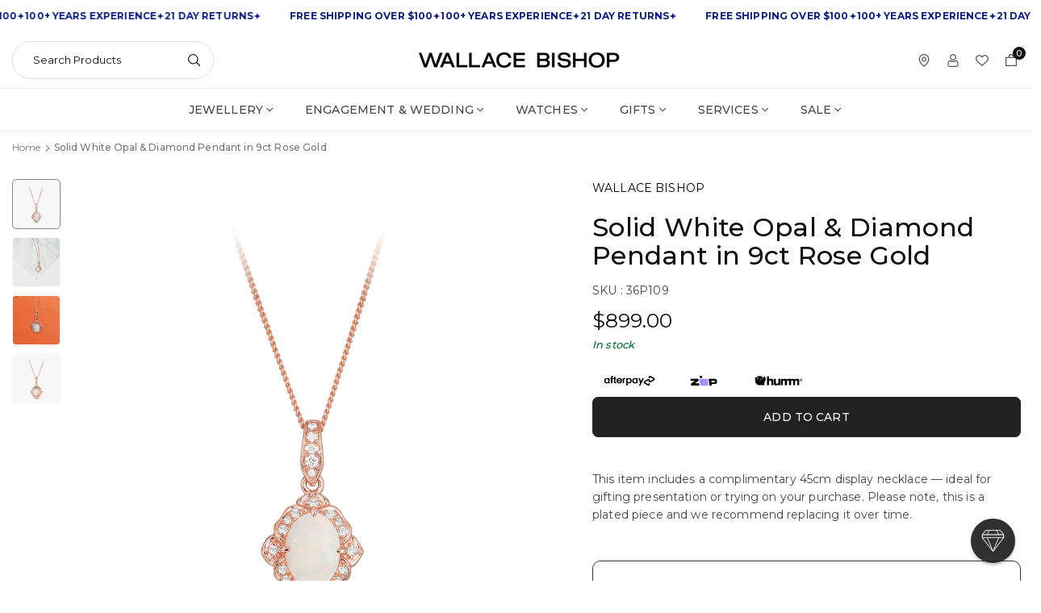

--- FILE ---
content_type: text/html; charset=utf-8
request_url: https://www.wallacebishop.com.au/products/36p109-solid-white-opal-diamond-pendant-in-9ct-rose-gold
body_size: 86573
content:















<!doctype html><html class="no-js" lang="en" >
  <head><meta charset="utf-8"><meta http-equiv="X-UA-Compatible" content="IE=edge"><meta name="viewport" content="width=device-width,initial-scale=1"><meta name="theme-color" content="#000"><meta name="format-detection" content="telephone=no"><link rel="canonical" href="https://www.wallacebishop.com.au/products/36p109-solid-white-opal-diamond-pendant-in-9ct-rose-gold"><link rel="preconnect" href="wallace-bishop-jewellers.myshopify.com" crossorigin><link rel="preconnect" href="https//cdn.shopify.com" crossorigin><link rel="preconnect" href="https://fonts.shopifycdn.com" crossorigin><link rel="shortcut icon" href="//www.wallacebishop.com.au/cdn/shop/files/Wallace_Bishop_Diamond_Favicon_2e5b97ce-af05-4c96-8831-55232e92c877.png?v=1759115849&width=32" type="image/png"><title>Solid White Opal &amp; Diamond Pendant in 9ct Rose Gold &ndash; Wallace Bishop</title><meta name="description" content="A stunning Opal and Diamond pendant, perfect for those born in October or the Opal collectors out there. Made in shiny 9ct rose gold, it&#39;s a true statement piece. Pair this pendant with the complimentary earrings and ring, for an elegant look."><meta property="og:site_name" content="Wallace Bishop"><meta property="og:url" content="https://www.wallacebishop.com.au/products/36p109-solid-white-opal-diamond-pendant-in-9ct-rose-gold"><meta property="og:title" content="Solid White Opal &amp; Diamond Pendant in 9ct Rose Gold"><meta property="og:type" content="product"><meta property="og:description" content="A stunning Opal and Diamond pendant, perfect for those born in October or the Opal collectors out there. Made in shiny 9ct rose gold, it&#39;s a true statement piece. Pair this pendant with the complimentary earrings and ring, for an elegant look."><meta property="og:image" content="http://www.wallacebishop.com.au/cdn/shop/files/solid-white-opal-and-diamond-pendant-in-9ct-rose-gold-wallace-bishop-1_f22250d7-7bcb-4f03-8a97-29f924b7ad33.png?v=1689669045&width=2000"><meta property="og:image:secure_url" content="https://www.wallacebishop.com.au/cdn/shop/files/solid-white-opal-and-diamond-pendant-in-9ct-rose-gold-wallace-bishop-1_f22250d7-7bcb-4f03-8a97-29f924b7ad33.png?v=1689669045&width=2000"><meta property="og:image:width" content="2000"><meta property="og:image:height" content="2000"><meta property="og:price:amount" content="899.00"><meta property="og:price:currency" content="AUD"><meta name="twitter:card" content="summary_large_image"><meta name="twitter:title" content="Solid White Opal &amp; Diamond Pendant in 9ct Rose Gold"><meta name="twitter:description" content="A stunning Opal and Diamond pendant, perfect for those born in October or the Opal collectors out there. Made in shiny 9ct rose gold, it&#39;s a true statement piece. Pair this pendant with the complimentary earrings and ring, for an elegant look."><link rel="preload" as="style" href="//www.wallacebishop.com.au/cdn/shop/t/216/assets/theme.css?v=75293976670531583941769004312"> <link rel="preload" as="font" href="//www.wallacebishop.com.au/cdn/fonts/montserrat/montserrat_n4.81949fa0ac9fd2021e16436151e8eaa539321637.woff2" type="font/woff2" crossorigin><link rel="preload" as="font" href="//www.wallacebishop.com.au/cdn/fonts/montserrat/montserrat_n7.3c434e22befd5c18a6b4afadb1e3d77c128c7939.woff2" type="font/woff2" crossorigin><style type="text/css">:root{--ft1:Montserrat,sans-serif;--ft2:Montserrat,sans-serif;--ft3:Montserrat,sans-serif;--site_gutter:15px;--grid_gutter:15px;--grid_guttert:10px;--grid_gutterm:5px;--input_height:40px;--input_height_sm:34px;--error:#d20000;--errorbg:#fadfdf;--arw:#222222;--arwbg:#fff;--dots:#ddd;--dotsa:#222222;}*,::after,::before{box-sizing:border-box}html{overflow-x:hidden}article,aside,details,figcaption,figure,footer,header,hgroup,main,menu,nav,section,summary{display:block}body,button,input,select,textarea{ font-family:var(--ft1),"Segoe UI","Arial","Helvetica",sans-serif;-webkit-font-smoothing:antialiased;-webkit-text-size-adjust:100%}body{ color:var(--all_text,#444444);font-family:var(--ft1);font-size:14px;line-height:1.6;margin:0;padding:0;background-color:#fff;}@media only screen and (min-width:1025px){ body{letter-spacing:0.01em }}.page-width{margin:0 auto;padding-left:var(--site_gutter);padding-right:var(--site_gutter);max-width:var(--page-width,1500px)}.main-content .page-width.fullwidth {max-width:100%}.fw-sec{padding-left:15px;padding-right:15px }.fw-sec.npd{padding:0 }@media only screen and (min-width:768px){.fw-sec{ padding-left:30px;padding-right:30px }} @media only screen and (min-width:1280px){.fw-sec{ padding-left:80px;padding-right:80px }}.swiper,.swiper-container{position:relative;overflow:hidden;z-index:1;display:block }.swiper-wrapper{position:relative;width:100%;height:100%;z-index:1;display:flex;transition-property:transform;transition-timing-function:initial;box-sizing:content-box;transform:translate3d(0px,0,0);padding-bottom:1px}.slideshow .swiper-wrapper{ padding-bottom:0;}.swiper-vertical>.swiper-wrapper{flex-direction:column}.swiper-slide,swiper-slide{flex-shrink:0;width:100%;height:100%;position:relative;transition-property:transform;display:block }.top-promo .swarw{background:none;color:var(--cl);}a{background-color:transparent;text-decoration:none}a,img{outline:0!important;border:0}a,a:after,a:before,.anim{transition:all .3s ease-in-out}a:focus,a:hover{outline:0!important}.op1{opacity:1}.clearfix::after{content:'';display:table;clear:both}.clear{clear:both}.fallback_txt,.hidden_txt{position:absolute!important;overflow:hidden;clip:rect(0 0 0 0);height:1px;width:1px;margin:-1px;padding:0;border:0}.v_hidden,[data-shopify-xr-hidden]{visibility:hidden}.of_hidden,.showOverly,.actHmbNav,.searchact {overflow:hidden}.of_auto{overflow:auto}.js-focus-hidden:focus{outline:0}.no-js:not(html),.no-js .js{display:none}.no-js .no-js:not(html){display:block}p{margin:0 0 25px 0}p:last-child{margin-bottom:0}svg:not(:root){overflow:hidden}.at-icon{display:inline-block;width:var(--icnsm,var(--icns,14px));height:var(--icnsm,var(--icns,14px));vertical-align:middle;fill:currentColor}.at-icon.iconl{width:22px;height:22px;}svg.at-icon:not(.icon--full-color) *{fill:inherit;stroke:inherit}.no-svg .fallback-txt{position:static!important;overflow:inherit;clip:none;height:auto;width:auto;margin:0}ol,ul{margin:0;padding:0}ol{list-style:decimal}li{list-style:none}.tb-wrap{max-width:100%;overflow:auto;-webkit-overflow-scrolling:touch}.vd-wrap{position:relative;overflow:hidden;max-width:100%;padding-bottom:var(--ratio,56.25%);height:auto}.vd-wrap iframe,.vd-wrap video{position:absolute;top:0;left:0;width:100%;height:100%;object-fit:cover;}.form-vertical input,.form-vertical select,.form-vertical textarea{display:block;width:100%}.form-vertical [type=checkbox],.form-vertical [type=radio]{display:inline-block;width:auto;margin-right:5px}.grid{display:flex;flex-wrap:wrap;list-style:none;margin:0 calc(var(--grid_gutterm) * -1) }.gitem{flex:0 0 auto;padding-left:var(--grid_gutterm);padding-right:var(--grid_gutterm);width:100%}.col-1,.rwcols-1 .gitem{width:100%}.col-2,.rwcols-2 .gitem,.wd50{width:50%}.col-3,.rwcols-3 .gitem,.wd33{width:33.33333%}.col-4,.rwcols-4 .gitem,.wd25{width:25%}.col-5,.rwcols-5 .gitem,.wd20{width:20%}.col-6,.rwcols-6 .gitem,.wd16{width:16.66667%}.col-7,.rwcols-7 .gitem,.wd14{width:14.28571%}.col-8,.rwcols-8 .gitem,.wd12{width:12.5%}.col-9,.rwcols-9 .gitem,.wd11{width:11.11111%}.col-10,.rwcols-10 .gitem,.wd10{width:10%}.wd30{width:30%}.wd40{width:40%}.wd60{width:60%}.wd66{width:66.66667%}.wd70{width:70%}.wd75{width:75%}.wd80{width:80%}.wd90{width:90%}.wd100{width:100%}.show{display:block!important}.hide{display:none!important}.grid-products{margin:0 -7.5px;row-gap:15px}.grid-products .gitem{padding-left:7.5px;padding-right:7.5px}.m_auto{margin-left:auto;margin-right:auto}.mt_auto{margin-top:auto}.ml_auto{margin-left:auto}.mr_auto{margin-right:auto}.m0{margin:0!important}.mt0{margin-top:0!important}.ml0{margin-left:0!important}.mr0{margin-right:0!important}.mb0{margin-bottom:0}.mt4{margin-top:4px;}.ml5{margin-left:5px}.mt5{margin-top:5px}.mr5{margin-right:5px}.mb5{margin-bottom:5px}.ml10{margin-left:10px}.mt10{margin-top:10px}.mr10{margin-right:10px}.mb10{margin-bottom:10px}.ml15{margin-left:15px}.mt15{margin-top:15px}.mr15{margin-right:15px}.mb15{margin-bottom:15px}.ml20{margin-left:20px}.mt20{margin-top:20px}.mr20{margin-right:20px}.mb20{margin-bottom:20px}.ml25{margin-left:25px}.mt25{margin-top:25px}.mr25{margin-right:25px}.mb25{margin-bottom:25px}.ml30{margin-left:30px}.mt30{margin-top:30px}.mr30{margin-right:30px}.mb30{margin-bottom:30px}.mb35{margin-bottom:35px}.ml40{margin-left:40px}.mr40{margin-right:40px}.mb40{margin-bottom:40px}.mb45{margin-bottom:45px}.mb50{margin-bottom:50px}.pd0{padding:0!important}.pt0{padding-top:0}.pl0{padding-left:0}.pr0{padding-right:0}.pb0{padding-bottom:0}.pdt5{padding-top:5px}.pd5{padding:5px}.pd10{padding:10px}.pd15{padding:15px}.pd20{padding:20px}.pd25{padding:25px}.pd30{padding:30px}.db{display:block}.dbi{display:inline-block}.dif{display:inline-flex}.dn,.hidden{display:none}.pa{position:absolute}.pr{position:relative}.pf{position:fixed}.all0{left:0;top:0;right:0;bottom:0}.bottom0 {bottom:0;}.zi1{z-index:1}.zi2{z-index:2}.zi3{z-index:3}.zi4{z-index:4}.zi5{z-index:5}.zi6{z-index:6}.fs10{font-size:10px;}.fs11 {font-size:11px;}.fs12 {font-size:12px;}.fs13 {font-size:13px;}.fs14 {font-size:14px;}.fs15 {font-size:15px;}.fs16 {font-size:16px;}.fwl{font-weight:300}.fwr{font-weight:400}.fwm{font-weight:500}.fwsb{font-weight:600}b,strong,.fwb{font-weight:700}em,.em{font-style:italic}.opt7{opacity:0.7;}.ttu{text-transform:uppercase}.tdn{text-decoration:none!important}.tdu{text-decoration:underline}.ls1 {letter-spacing: 1px;}.ls2 {letter-spacing: 2px;}.w_auto{width:auto!important}.h_auto{height:auto}.w_100{width:100%!important}.h_100{height:100%!important}.brad{border-radius:var(--rounded,0) }img{max-width:100%;border:0;vertical-align:middle;color:transparent;}img:-moz-loading{visibility:hidden}.imgFl{display:block;width:100%;height:auto;border-radius:var(--rounded,0);}.imgFt{position:absolute;top:0%;left:0%;width:100%;height:100%;object-fit:cover;object-position:var(--ipos,center) }.imgAt {display:inline-block;height:auto;border-radius:var(--rounded,0);}.imgWrapper{display:block;margin-left:auto;margin-right:auto}.bgImg,.sec_cov.bgImg{background-size:cover;background-repeat:no-repeat;background-position:center}.img_wrap:before{content:"";display:block;padding-bottom:var(--ratiom)} .fl{display:flex}.fl1{flex:1}.f-row{flex-direction:row}.f-col{flex-direction:column}.f-wrap{flex-wrap:wrap}.f-nowrap{flex-wrap:nowrap}.f-jcs{justify-content:flex-start}.f-jce{justify-content:flex-end}.f-jcc{justify-content:center}.f-jcsb{justify-content:space-between}.f-jcsa{justify-content:space-around}.f-jcse{justify-content:space-evenly}.f-ais{align-items:flex-start}.f-aie{align-items:flex-end}.f-aic{align-items:center}.f-aib{align-items:baseline}.f-aist{align-items:stretch}.f-acs{align-content:flex-start}.f-ace{align-content:flex-end}.f-acc{align-content:center}.f-acsb{align-content:space-between}.f-acsa{align-content:space-around}.f-acst{align-content:stretch}.f-asa{align-self:auto}.f-ass{align-self:flex-start}.f-ase{align-self:flex-end}.f-asc{align-self:center}.f-asb{align-self:baseline}.f-asst{align-self:stretch}.ds-grid{display:grid;grid-template-columns:repeat(12,1fr);grid-template-rows: repeat(1,1fr);gap:var(--gap);position:relative}.grcol{display:grid;padding:var(--cl_pdm,0);background:var(--cl_bg,transparent)}.column_inner{width:-webkit-fill-available;width:-moz-available}.gcol-1{grid-column:auto / span 1}.gcol-2{grid-column:auto / span 2}.gcol-3{grid-column:auto / span 3}.gcol-4{grid-column:auto / span 4}.gcol-5{grid-column:auto / span 5}.gcol-6{grid-column:auto / span 6}.gcol-7{grid-column:auto / span 7}.gcol-8{grid-column:auto / span 8}.gcol-9{grid-column:auto / span 9}.gcol-10{grid-column:auto / span 10}.gcol-11{grid-column:auto / span 11}.gcol-12{grid-column:auto / span 12}.cl-pstl{place-self:start}.cl-pstc{place-self:start center}.cl-pstr{place-self:start end}.cl-psl{place-self:center start}.cl-psc{place-self:center}.cl-psr{place-self:center end}.cl-psbl{place-self:end start}.cl-psbc{place-self:end center}.cl-psbr{place-self:end}.round-xs{border-radius:5px}.round-sm{border-radius:10px}.round-md{border-radius:15px}.round-lg{border-radius:20px}.round-full{border-radius:9999px}.order0{order:0}.order1{order:1}.order2{order:2}.order3{order:3}.tl,.t-left{text-align:left!important}.tc,.t-center{text-align:center!important}.tr,.t-right{text-align:right!important}.tjc{text-align:justify}.gap{gap:var(--gapm,var(--gap))}.row-gap{row-gap:var(--gapm,var(--gap))}.col-gap{column-gap:var(--gapm,var(--gap))}@media (min-width:767px){.at-icon{width:var(--icns,16px);height:var(--icns,16px)}.img_wrap:before{padding-bottom:var(--ratio)}.col-md-1{width:100%}.col-md-2,.rwcols-md-2 .gitem,.wd50-md{width:50%}.col-md-3,.rwcols-md-3 .gitem,.wd33-md{width:33.33333%}.col-md-4,.rwcols-md-4 .gitem,.wd25-md{width:25%}.col-md-5,.rwcols-md-5 .gitem,.wd20-md{width:20%}.col-md-6,.rwcols-md-6 .gitem,.wd16-md{width:16.66667%}.col-md-7,.rwcols-md-7 .gitem,.wd14-md{width:14.28571%}.col-md-8,.rwcols-md-8 .gitem,.wd12-md{width:12.5%}.col-md-9,.rwcols-md-9 .gitem,.wd11-md{width:11.11111%}.col-md-10,.rwcols-md-10 .gitem,.wd10-md{width:10%}.wd30-md{width:30%}.wd40-md{width:40%}.wd45-md{width:45%}.wd55-md{width:55%}.wd60-md{width:60%}.wd66-md{width:66.66667%}.wd70-md{width:70%}.wd75-md{width:75%}.wd80-md{width:80%}.wd90-md{width:90%}.wd100-md{width:100%}.mb0-md{margin-bottom:0}.mb5-md{margin-bottom:5px}.mb10-md{margin-bottom:10px}.mb15-md{margin-bottom:15px}.mb20-md{margin-bottom:20px}.mb25-md{margin-bottom:25px}.mb30-md{margin-bottom:30px}.mb35-md{margin-bottom:35px}.mb40-md{margin-bottom:40px}.mb45-md{margin-bottom:45px}.mb50-md{margin-bottom:50px}.tl-md,.t-left-md{text-align:left!important}.tc-md,.t-center-md{text-align:center!important}.tr-md,.t-right-md{text-align:right!important}.fl-md{display:flex}.fl1-md{flex:1}.f-row-md{flex-direction:row}.f-col-md{flex-direction:column}.f-wrap-md{flex-wrap:wrap}.f-nowrap-md{flex-wrap:nowrap}.f-jcs-md{justify-content:flex-start}.f-jce-md{justify-content:flex-end}.f-jcc-md{justify-content:center}.f-jcsb-md{justify-content:space-between}.f-jcsa-md{justify-content:space-around}.f-jcse-md{justify-content:space-evenly}.f-ais-md{align-items:flex-start}.f-aie-md{align-items:flex-end}.f-aic-md{align-items:center}.f-aib-md{align-items:baseline}.f-aist-md{align-items:stretch}.f-acs-md{align-content:flex-start}.f-ace-md{align-content:flex-end}.f-acc-md{align-content:center}.f-acsb-md{align-content:space-between}.f-acsa-md{align-content:space-around}.f-acst-md{align-content:stretch}.f-asa-md{align-self:auto}.f-ass-md{align-self:flex-start}.f-ase-md{align-self:flex-end}.f-asc-md{align-self:center}.f-asb-md{align-self:baseline}.f-asst-md{align-self:stretch}.grcol{padding:var(--cl_pdt,0)}.gcol-1-md{grid-column:auto / span 1}.gcol-2-md{grid-column:auto / span 2}.gcol-3-md{grid-column:auto / span 3}.gcol-4-md{grid-column:auto / span 4}.gcol-5-md{grid-column:auto / span 5}.gcol-6-md{grid-column:auto / span 6}.gcol-7-md{grid-column:auto / span 7}.gcol-8-md{grid-column:auto / span 8}.gcol-9-md{grid-column:auto / span 9}.gcol-10-md{grid-column:auto / span 10}.gcol-11-md{grid-column:auto / span 11}.gcol-12-md{grid-column:auto / span 12}.cl-pstl-md{place-self:start}.cl-pstc-md{place-self:start center}.cl-pstr-md{place-self:start end}.cl-psl-md{place-self:center start}.cl-psc-md{place-self:center}.cl-psr-md{place-self:center end}.cl-psbl-md{place-self:end start}.cl-psbc-md{place-self:end center}.cl-psbr-md{place-self:end}.order0-md{order:0}.order1-md{order:1}.order2-md{order:2}.order3-md{order:3}}@media (min-width:1025px){.showOverly,.actHmbNav,.searchact{margin-right:17px}.grid{margin:0 calc(var(--grid_gutter) * -1) }.gitem{padding-left:var(--grid_gutter);padding-right:var(--grid_gutter) }.col-lg-1{width:100%}.col-lg-2,.rwcols-lg-2 .gitem,.wd50-lg{width:50%}.col-lg-3,.rwcols-lg-3 .gitem,.wd33-lg{width:33.33333%}.col-lg-4,.rwcols-lg-4 .gitem,.wd25-lg{width:25%}.col-lg-5,.rwcols-lg-5 .gitem,.wd20-lg{width:20%}.col-lg-6,.rwcols-lg-6 .gitem,.wd16-lg{width:16.66667%}.col-lg-7,.rwcols-lg-7 .gitem,.wd14-lg{width:14.28571%}.col-lg-8,.rwcols-lg-8 .gitem,.wd12-lg{width:12.5%}.col-lg-9,.rwcols-lg-9 .gitem,.wd11-lg{width:11.11111%}.col-lg-10,.rwcols-lg-10 .gitem,.wd10-lg{width:10%}.wd30-lg{width:30%}.wd40-lg{width:40%}.wd60-lg{width:60%}.wd66-lg{width:66.66667%}.wd70-lg{width:70%}.wd75-lg{width:75%}.wd80-lg{width:80%}.wd90-lg{width:90%}.wd100-lg{width:100%}.show-lg{display:block!important}.hide-lg,.gcol-0-lg{display:none!important}.f-row-lg{flex-direction:row}.f-col-lg{flex-direction:column}.f-wrap-lg{flex-wrap:wrap}.f-nowrap-lg{flex-wrap:nowrap}.grcol{padding:var(--cl_pd,0)}.gcol-1-lg{grid-column:auto / span 1}.gcol-2-lg{grid-column:auto / span 2}.gcol-3-lg{grid-column:auto / span 3}.gcol-4-lg{grid-column:auto / span 4}.gcol-5-lg{grid-column:auto / span 5}.gcol-6-lg{grid-column:auto / span 6}.gcol-7-lg{grid-column:auto / span 7}.gcol-8-lg{grid-column:auto / span 8}.gcol-9-lg{grid-column:auto / span 9}.gcol-10-lg{grid-column:auto / span 10}.gcol-11-lg{grid-column:auto / span 11}.gcol-12-lg{grid-column:auto / span 12}.gap{gap:var(--gap,0)}.row-gap{row-gap:var(--gap,0)}.col-gap{column-gap:var(--gap,0)}.tl-lg{text-align:left!important}.tc-lg{text-align:center!important}.tr-lg{text-align:right!important}.order0-lg{order:0}.order1-lg{order:1}.order2-lg{order:2}.order3-lg{order:3}.grid-products{margin:0 -10.0px;row-gap:20px}.grid-products .gitem{padding-left:10.0px;padding-right:10.0px}}@media (min-width:1280px){.col-xl-1{width:100%}.col-xl-2,.rwcols-xl-2 .gitem,.wd50-xl{width:50%}.col-xl-3,.rwcols-xl-3 .gitem,.wd33-xl{width:33.33333%}.col-xl-4,.rwcols-xl-4 .gitem,.wd25-xl{width:25%}.col-xl-5,.rwcols-xl-5 .gitem,.wd20-xl{width:20%}.col-xl-6,.rwcols-xl-6 .gitem,.wd16-xl{width:16.66667%}.col-xl-7,.rwcols-xl-7 .gitem,.wd14-xl{width:14.28571%}.col-xl-8,.rwcols-xl-8 .gitem,.wd12-xl{width:12.5%}.col-xl-9,.rwcols-xl-9 .gitem,.wd11-xl{width:11.11111%}.col-xl-10,.rwcols-xl-10 .gitem,.wd10-xl{width:10%}.wd30-xl{width:30%}.wd40-xl{width:40%}.wd60-xl{width:60%}.wd66-xl{width:66.66667%}.wd70-xl{width:70%}.wd75-xl{width:75%}.wd80-xl{width:80%}.wd90-xl{width:90%}.show-xl{display:block!important}.hide-xl{display:none!important}.f-wrap-xl{flex-wrap:wrap}.f-col-xl{flex-direction:column}.tl-xl{text-align:left!important}.tc-xl{text-align:center!important}.tr-xl{text-align:right!important}}@media only screen and (min-width:767px) and (max-width:1025px){.show-md{display:block!important}.hide-md,.gcol-0-md{display:none!important}}@media only screen and (max-width:767px){.show-sm{display:block!important}.hide-sm,.gcol-0{display:none!important}}.clearance{--cl:#ffffff;--bg:#f10e0e}.free-watch-winder-with-purchase{--cl:#ffffff;--bg:#1b2c70}.im-engravable{--cl:#ffffff;--bg:#1b2c70}.new{--cl:#ffffff;--bg:#1b2c70}.online-only{--cl:#ffffff;--bg:#1b2c70}@font-face{ font-family:Montserrat;font-weight:300;font-style:normal;font-display:swap;src:url("//www.wallacebishop.com.au/cdn/fonts/montserrat/montserrat_n3.29e699231893fd243e1620595067294bb067ba2a.woff2")format("woff2"),url("//www.wallacebishop.com.au/cdn/fonts/montserrat/montserrat_n3.64ed56f012a53c08a49d49bd7e0c8d2f46119150.woff")format("woff");}@font-face{ font-family:Montserrat;font-weight:400;font-style:normal;font-display:swap;src:url("//www.wallacebishop.com.au/cdn/fonts/montserrat/montserrat_n4.81949fa0ac9fd2021e16436151e8eaa539321637.woff2")format("woff2"),url("//www.wallacebishop.com.au/cdn/fonts/montserrat/montserrat_n4.a6c632ca7b62da89c3594789ba828388aac693fe.woff")format("woff");}@font-face{ font-family:Montserrat;font-weight:500;font-style:normal;font-display:swap;src:url("//www.wallacebishop.com.au/cdn/fonts/montserrat/montserrat_n5.07ef3781d9c78c8b93c98419da7ad4fbeebb6635.woff2")format("woff2"),url("//www.wallacebishop.com.au/cdn/fonts/montserrat/montserrat_n5.adf9b4bd8b0e4f55a0b203cdd84512667e0d5e4d.woff")format("woff");}@font-face{ font-family:Montserrat;font-weight:600;font-style:normal;font-display:swap;src:url("//www.wallacebishop.com.au/cdn/fonts/montserrat/montserrat_n6.1326b3e84230700ef15b3a29fb520639977513e0.woff2")format("woff2"),url("//www.wallacebishop.com.au/cdn/fonts/montserrat/montserrat_n6.652f051080eb14192330daceed8cd53dfdc5ead9.woff")format("woff");}@font-face{ font-family:Montserrat;font-weight:700;font-style:normal;font-display:swap;src:url("//www.wallacebishop.com.au/cdn/fonts/montserrat/montserrat_n7.3c434e22befd5c18a6b4afadb1e3d77c128c7939.woff2")format("woff2"),url("//www.wallacebishop.com.au/cdn/fonts/montserrat/montserrat_n7.5d9fa6e2cae713c8fb539a9876489d86207fe957.woff")format("woff");}.top-header{z-index:56}.top_hdr a{color:inherit}.top_hdr a:hover{color:var(--clh)}.tmenu{column-gap:10px;display:flex}.tmenu a{position: relative;}.tmenu span,.devider{width:2px;height:10px;background:var(--cl);opacity:0.7;}.tmenu a:hover {opacity:0.8;}.top-header img{vertical-align: middle}@media only screen and (max-width:1024px){.top_hdr .language-picker,.top_hdr .currency-picker{display:none }}@media only screen and (max-width:766px){.top_hdr>div{text-align:center!important }}.crlgTtl:after{content:' ';-webkit-mask-size:cover;mask-size:cover;-webkit-mask-image: url(//www.wallacebishop.com.au/cdn/shop/t/216/assets/arrow.svg?v=97493850878601790061768544685);mask-image: url(//www.wallacebishop.com.au/cdn/shop/t/216/assets/arrow.svg?v=97493850878601790061768544685);width:8px;height:8px;background-color:var(--cl,#fff);margin-left:5px;display:inline-block;vertical-align:middle}.cnrList{top:30px;left:50%;transform:translateX(-50%);width:max-content;min-width:120px;padding:15px;max-height:400px;overflow:auto;background-color:#fff;box-shadow:0px 5px 10px rgba(0,0,0,0.1)}.cnrList:not(.active){display:none}.cnrList li{color:#000;padding:7px 5px;cursor:pointer;text-transform:capitalize;font-size:13px}.cnrList li:hover,.cnrList li.selected{opacity:0.6 }.crlgTtl img{max-width:15px }.c_code{margin-left:14px}.c_code:before{position:absolute;content:"";width:1px;height:10px;background:#000;top:50%;opacity:0.4;left:-7px;margin-top:-5px;}.hdr_wrap{z-index:55;transition:all 0.2s ease-in-out}.hdr_wrap + .mob_nav_wr + .hdr_wrap{display:none}.main_hdr{min-height:var(--hdrHtm);}.header-logo{min-width:50px;max-width:var(--logowdm);margin:0}.header-logo .hdr_logo_lnk{font-size:22px;line-height:1;text-decoration:none}.icons-col{margin-right:-6px}.hdicon{cursor:pointer;position:relative;color:var(--cl);text-align:center;padding:10px}.hdicon:hover{color:var(--clh)}.hdicon p{font-family:var(--ft1);font-size:var(--fs);line-height:1;font-weight:500;text-transform: uppercase;}.cartCount{color:#fff;font-size:11px;display:inline-block;font-weight:500}.cartCount.pp{position:absolute;min-width:16px;height:16px;border-radius:16px;line-height:17px;margin:-5px 0 0 -6px;background-color:#111}.search .s_input,.search .s_submit{min-height:45px !important;border:0;}.search .ad_inputs{border:1px solid #dddddd;border-radius:30px;background-color:#fff}.search .s_input{padding:0 25px;color:#111;background: transparent;font-size:13px;border-radius:30px 0 0 30px;}.search .s_input::placeholder{color:#111;}.search .s_submit{ color:#222222;background:#fff;padding:0;width:60px;border-left:0;border-radius:0 30px 30px 0}.search .s_submit:hover,.search .s_submit:focus {color:#222222;background:#fff;}@media only screen and (min-width:1025px){.main_hdr{min-height:var(--hdrHt)}.header-logo{max-width:var(--logowd)}.icons-col{margin-left:auto}}#main_navwr{background-color:#fff;border-top:1px solid #eee;border-bottom:1px solid #eee}.mgmenu:not(.mmfull),.ddmenu {border-radius:0 0 8px 8px;}@media only screen and (min-width:1025px){#main_nav{font-family:var(--ft1)}#main_nav a{position:relative;align-items:center}#main_nav .snav{display:flex;padding: 5px 0;}#main_nav a .lbl{color:#fff;font-size:10px;font-family:var(--ft1);font-weight:400;letter-spacing:0;line-height:1;display:inline-block;vertical-align:middle;margin-left:5px;padding:3px 5px;position:relative;border-radius:2px}#main_nav>li.ctsize,#main_nav>li.ddmenu{position:relative}#main_nav>li>a{color:#444444;font-size:14px;font-weight:500;text-transform:uppercase;padding:15px 18px;display:flex;align-items:center;white-space:nowrap}#main_nav>li:hover>a,#main_nav>li>a.active{color:#093cba}#main_nav>li>a .lbl{display:block;position:absolute;top:0;left:50%}.mgmenu{opacity:0;visibility:hidden;padding:30px 35px;position:absolute;top:auto;z-index:9999;max-height:600px;overflow:auto;background-color:#fff;pointer-events:none;transform:translateY(20px);transition:all 0.3s ease-in} .mgmenu:not(.mmfull){box-shadow:0px 0px 6px #00000010}.mgmenu.mmfull{border-top:1px solid #eee}.mgmenu.mmfull{width:100%;left:0}.fw-sec .mgmenu.mmfull{padding-left:80px;padding-right:80px;border-radius:0}.mgmenu.left{left:-17px}.mgmenu.center{left:50%;transform:translate(-50%,20px)}.mgmenu.right{right:-17px}ul.ddmenu{opacity:0;visibility:hidden;width:220px;position:absolute;top:100%;left:-17px;z-index:999;padding:25px 30px;background-color:#fff;box-shadow:0px 0px 6px #00000010;transform:translateY(30px);transition:all 0.3s ease-in-out}#main_nav li:hover>div.mgmenu,#main_nav li:hover>.ddmenu,#main_nav ul.ddmenu li:hover>ul{transform:translateY(0);opacity:1;visibility:visible;pointer-events:visible} #main_nav>li.ctsize:has(.mgmenu.center) {position: unset;}#main_nav>li.ctsize .mgmenu.center{margin:0 auto;left:0;right:0;transform: none;}.img-ttl{background:var(--bg);}.img-ttl.above{position:absolute;bottom:20px;left:50%;transform:translate(-50%);padding:8px 35px;border-radius:7px;white-space: nowrap;}}.mob_nav_wr{width:320px;max-width:calc(100% - 45px);height:100%;position:fixed;left:0;top:0;transform:translateX(-115%);z-index:999;background-color:#fff;box-shadow:0 0 5px rgba(0,0,0,0.3);transition:all 0.4s ease-in-out}.actMbNav .mob_nav_wr{transform:translateX(0)}.ctdrawer{top:0;right:0;visibility:hidden;z-index:1200;background-color:rgba(0,0,0,0.5);transition:all 0.3s ease-in-out}.searchDrawer{padding:35px 0;width:100%;opacity:0;visibility:hidden;position:absolute;top:100%;left:0;z-index:66;height:0;overflow:auto;background-color:#fff;box-shadow:inset 0 0 15px #00000010;pointer-events:none}.sticky_hdr .searchDrawer{height:calc(100vh - var(--hdrHt,80px))}.s_res{display:none;min-width:100%;max-height:calc(100vh - 100px);overflow:auto;z-index:99;background-color:#fff;border-radius:6px;padding:30px;box-shadow:0 0 3px rgba(17,17,17,0.1)}</style><link rel="stylesheet" href="//www.wallacebishop.com.au/cdn/shop/t/216/assets/theme.css?v=75293976670531583941769004312" type="text/css" media="all"><script>var theme = {shopCurrency:"AUD",moneyFormat:"${{amount}}",animation:false,animationMobile:false,wladd:"Add to Wishlist",wlremove:"Remove From Wishlist",isrtl:false,};document.documentElement.className = document.documentElement.className.replace('no-js', 'js');var alpha = "abcdefghijklmnopqRstuvwxyz".split(""), thm = alpha[17]+alpha[4]+alpha[21]+alpha[14]+alpha[13]+alpha[4], shpeml = 'weborders@wallacebishop.com.au', dmn = window.location.hostname;window.shopUrl = 'https://www.wallacebishop.com.au';window.routes = { cart_add_url:'/cart/add', cart_change_url:'/cart/change', cart_update_url:'/cart/update', cart_url:'/cart', predictive_search_url:'/search/suggest' };window.cartStrings = { error: `There was an error while updating your cart. Please try again.`, quantityError: `Only [quantity] of this item available.`,discount_already: `Discount code already applied`,discount_error: `Discount code cannot be applied to your cart`,discount_ship: `Shipping discounts are shown at checkout after adding an address` };window.variantStrings = {addToCart: `Add to cart`,preOrder: `Pre-order Now`,soldOut: `Sold out`,unavailable: `Sold out`,unavailable_with_option: `[value] - Unavailable`,};</script><script src="//www.wallacebishop.com.au/cdn/shop/t/216/assets/swiper-bundle.min.js?v=118526235923544450021768544685" defer></script><script src="//www.wallacebishop.com.au/cdn/shop/t/216/assets/vendor.js?v=145287821916191900581768544685" defer></script><script src="//www.wallacebishop.com.au/cdn/shop/t/216/assets/custom.aio.min.js?v=132631816801731129031768544685" defer></script>
  
  <script>window.performance && window.performance.mark && window.performance.mark('shopify.content_for_header.start');</script><meta name="google-site-verification" content="xKkv3QPs6ghFjgWJhPCuvtUkavhPM1sgDg37nzn7zeQ">
<meta id="shopify-digital-wallet" name="shopify-digital-wallet" content="/53338472640/digital_wallets/dialog">
<meta name="shopify-checkout-api-token" content="2b40fbb924b0a767e91f5ea14e7c3d71">
<meta id="in-context-paypal-metadata" data-shop-id="53338472640" data-venmo-supported="false" data-environment="production" data-locale="en_US" data-paypal-v4="true" data-currency="AUD">
<link rel="alternate" type="application/json+oembed" href="https://www.wallacebishop.com.au/products/36p109-solid-white-opal-diamond-pendant-in-9ct-rose-gold.oembed">
<script async="async" src="/checkouts/internal/preloads.js?locale=en-AU"></script>
<link rel="preconnect" href="https://shop.app" crossorigin="anonymous">
<script async="async" src="https://shop.app/checkouts/internal/preloads.js?locale=en-AU&shop_id=53338472640" crossorigin="anonymous"></script>
<script id="apple-pay-shop-capabilities" type="application/json">{"shopId":53338472640,"countryCode":"AU","currencyCode":"AUD","merchantCapabilities":["supports3DS"],"merchantId":"gid:\/\/shopify\/Shop\/53338472640","merchantName":"Wallace Bishop","requiredBillingContactFields":["postalAddress","email","phone"],"requiredShippingContactFields":["postalAddress","email","phone"],"shippingType":"shipping","supportedNetworks":["visa","masterCard","amex","jcb"],"total":{"type":"pending","label":"Wallace Bishop","amount":"1.00"},"shopifyPaymentsEnabled":true,"supportsSubscriptions":true}</script>
<script id="shopify-features" type="application/json">{"accessToken":"2b40fbb924b0a767e91f5ea14e7c3d71","betas":["rich-media-storefront-analytics"],"domain":"www.wallacebishop.com.au","predictiveSearch":true,"shopId":53338472640,"locale":"en"}</script>
<script>var Shopify = Shopify || {};
Shopify.shop = "wallace-bishop-jewellers.myshopify.com";
Shopify.locale = "en";
Shopify.currency = {"active":"AUD","rate":"1.0"};
Shopify.country = "AU";
Shopify.theme = {"name":"Valentine's Day Final | 21.01.26","id":149989064896,"schema_name":"Revone","schema_version":"v1.3.3","theme_store_id":null,"role":"main"};
Shopify.theme.handle = "null";
Shopify.theme.style = {"id":null,"handle":null};
Shopify.cdnHost = "www.wallacebishop.com.au/cdn";
Shopify.routes = Shopify.routes || {};
Shopify.routes.root = "/";</script>
<script type="module">!function(o){(o.Shopify=o.Shopify||{}).modules=!0}(window);</script>
<script>!function(o){function n(){var o=[];function n(){o.push(Array.prototype.slice.apply(arguments))}return n.q=o,n}var t=o.Shopify=o.Shopify||{};t.loadFeatures=n(),t.autoloadFeatures=n()}(window);</script>
<script>
  window.ShopifyPay = window.ShopifyPay || {};
  window.ShopifyPay.apiHost = "shop.app\/pay";
  window.ShopifyPay.redirectState = null;
</script>
<script id="shop-js-analytics" type="application/json">{"pageType":"product"}</script>
<script defer="defer" async type="module" src="//www.wallacebishop.com.au/cdn/shopifycloud/shop-js/modules/v2/client.init-shop-cart-sync_BT-GjEfc.en.esm.js"></script>
<script defer="defer" async type="module" src="//www.wallacebishop.com.au/cdn/shopifycloud/shop-js/modules/v2/chunk.common_D58fp_Oc.esm.js"></script>
<script defer="defer" async type="module" src="//www.wallacebishop.com.au/cdn/shopifycloud/shop-js/modules/v2/chunk.modal_xMitdFEc.esm.js"></script>
<script type="module">
  await import("//www.wallacebishop.com.au/cdn/shopifycloud/shop-js/modules/v2/client.init-shop-cart-sync_BT-GjEfc.en.esm.js");
await import("//www.wallacebishop.com.au/cdn/shopifycloud/shop-js/modules/v2/chunk.common_D58fp_Oc.esm.js");
await import("//www.wallacebishop.com.au/cdn/shopifycloud/shop-js/modules/v2/chunk.modal_xMitdFEc.esm.js");

  window.Shopify.SignInWithShop?.initShopCartSync?.({"fedCMEnabled":true,"windoidEnabled":true});

</script>
<script>
  window.Shopify = window.Shopify || {};
  if (!window.Shopify.featureAssets) window.Shopify.featureAssets = {};
  window.Shopify.featureAssets['shop-js'] = {"shop-cart-sync":["modules/v2/client.shop-cart-sync_DZOKe7Ll.en.esm.js","modules/v2/chunk.common_D58fp_Oc.esm.js","modules/v2/chunk.modal_xMitdFEc.esm.js"],"init-fed-cm":["modules/v2/client.init-fed-cm_B6oLuCjv.en.esm.js","modules/v2/chunk.common_D58fp_Oc.esm.js","modules/v2/chunk.modal_xMitdFEc.esm.js"],"shop-cash-offers":["modules/v2/client.shop-cash-offers_D2sdYoxE.en.esm.js","modules/v2/chunk.common_D58fp_Oc.esm.js","modules/v2/chunk.modal_xMitdFEc.esm.js"],"shop-login-button":["modules/v2/client.shop-login-button_QeVjl5Y3.en.esm.js","modules/v2/chunk.common_D58fp_Oc.esm.js","modules/v2/chunk.modal_xMitdFEc.esm.js"],"pay-button":["modules/v2/client.pay-button_DXTOsIq6.en.esm.js","modules/v2/chunk.common_D58fp_Oc.esm.js","modules/v2/chunk.modal_xMitdFEc.esm.js"],"shop-button":["modules/v2/client.shop-button_DQZHx9pm.en.esm.js","modules/v2/chunk.common_D58fp_Oc.esm.js","modules/v2/chunk.modal_xMitdFEc.esm.js"],"avatar":["modules/v2/client.avatar_BTnouDA3.en.esm.js"],"init-windoid":["modules/v2/client.init-windoid_CR1B-cfM.en.esm.js","modules/v2/chunk.common_D58fp_Oc.esm.js","modules/v2/chunk.modal_xMitdFEc.esm.js"],"init-shop-for-new-customer-accounts":["modules/v2/client.init-shop-for-new-customer-accounts_C_vY_xzh.en.esm.js","modules/v2/client.shop-login-button_QeVjl5Y3.en.esm.js","modules/v2/chunk.common_D58fp_Oc.esm.js","modules/v2/chunk.modal_xMitdFEc.esm.js"],"init-shop-email-lookup-coordinator":["modules/v2/client.init-shop-email-lookup-coordinator_BI7n9ZSv.en.esm.js","modules/v2/chunk.common_D58fp_Oc.esm.js","modules/v2/chunk.modal_xMitdFEc.esm.js"],"init-shop-cart-sync":["modules/v2/client.init-shop-cart-sync_BT-GjEfc.en.esm.js","modules/v2/chunk.common_D58fp_Oc.esm.js","modules/v2/chunk.modal_xMitdFEc.esm.js"],"shop-toast-manager":["modules/v2/client.shop-toast-manager_DiYdP3xc.en.esm.js","modules/v2/chunk.common_D58fp_Oc.esm.js","modules/v2/chunk.modal_xMitdFEc.esm.js"],"init-customer-accounts":["modules/v2/client.init-customer-accounts_D9ZNqS-Q.en.esm.js","modules/v2/client.shop-login-button_QeVjl5Y3.en.esm.js","modules/v2/chunk.common_D58fp_Oc.esm.js","modules/v2/chunk.modal_xMitdFEc.esm.js"],"init-customer-accounts-sign-up":["modules/v2/client.init-customer-accounts-sign-up_iGw4briv.en.esm.js","modules/v2/client.shop-login-button_QeVjl5Y3.en.esm.js","modules/v2/chunk.common_D58fp_Oc.esm.js","modules/v2/chunk.modal_xMitdFEc.esm.js"],"shop-follow-button":["modules/v2/client.shop-follow-button_CqMgW2wH.en.esm.js","modules/v2/chunk.common_D58fp_Oc.esm.js","modules/v2/chunk.modal_xMitdFEc.esm.js"],"checkout-modal":["modules/v2/client.checkout-modal_xHeaAweL.en.esm.js","modules/v2/chunk.common_D58fp_Oc.esm.js","modules/v2/chunk.modal_xMitdFEc.esm.js"],"shop-login":["modules/v2/client.shop-login_D91U-Q7h.en.esm.js","modules/v2/chunk.common_D58fp_Oc.esm.js","modules/v2/chunk.modal_xMitdFEc.esm.js"],"lead-capture":["modules/v2/client.lead-capture_BJmE1dJe.en.esm.js","modules/v2/chunk.common_D58fp_Oc.esm.js","modules/v2/chunk.modal_xMitdFEc.esm.js"],"payment-terms":["modules/v2/client.payment-terms_Ci9AEqFq.en.esm.js","modules/v2/chunk.common_D58fp_Oc.esm.js","modules/v2/chunk.modal_xMitdFEc.esm.js"]};
</script>
<script>(function() {
  var isLoaded = false;
  function asyncLoad() {
    if (isLoaded) return;
    isLoaded = true;
    var urls = ["https:\/\/loox.io\/widget\/Nkbk_AWwV2\/loox.1656474996956.js?shop=wallace-bishop-jewellers.myshopify.com","\/\/swymv3premium-01.azureedge.net\/code\/swym-shopify.js?shop=wallace-bishop-jewellers.myshopify.com","https:\/\/d18eg7dreypte5.cloudfront.net\/browse-abandonment\/smsbump_timer.js?shop=wallace-bishop-jewellers.myshopify.com","https:\/\/cdn.shopify.com\/s\/files\/1\/0533\/3847\/2640\/t\/165\/assets\/instant-pixel.js?v=1747627990\u0026shop=wallace-bishop-jewellers.myshopify.com"];
    for (var i = 0; i < urls.length; i++) {
      var s = document.createElement('script');
      s.type = 'text/javascript';
      s.async = true;
      s.src = urls[i];
      var x = document.getElementsByTagName('script')[0];
      x.parentNode.insertBefore(s, x);
    }
  };
  if(window.attachEvent) {
    window.attachEvent('onload', asyncLoad);
  } else {
    window.addEventListener('load', asyncLoad, false);
  }
})();</script>
<script id="__st">var __st={"a":53338472640,"offset":36000,"reqid":"ab283664-490e-4e47-b473-6ba04dc064c6-1769075238","pageurl":"www.wallacebishop.com.au\/products\/36p109-solid-white-opal-diamond-pendant-in-9ct-rose-gold","u":"365709f30128","p":"product","rtyp":"product","rid":6923853889728};</script>
<script>window.ShopifyPaypalV4VisibilityTracking = true;</script>
<script id="captcha-bootstrap">!function(){'use strict';const t='contact',e='account',n='new_comment',o=[[t,t],['blogs',n],['comments',n],[t,'customer']],c=[[e,'customer_login'],[e,'guest_login'],[e,'recover_customer_password'],[e,'create_customer']],r=t=>t.map((([t,e])=>`form[action*='/${t}']:not([data-nocaptcha='true']) input[name='form_type'][value='${e}']`)).join(','),a=t=>()=>t?[...document.querySelectorAll(t)].map((t=>t.form)):[];function s(){const t=[...o],e=r(t);return a(e)}const i='password',u='form_key',d=['recaptcha-v3-token','g-recaptcha-response','h-captcha-response',i],f=()=>{try{return window.sessionStorage}catch{return}},m='__shopify_v',_=t=>t.elements[u];function p(t,e,n=!1){try{const o=window.sessionStorage,c=JSON.parse(o.getItem(e)),{data:r}=function(t){const{data:e,action:n}=t;return t[m]||n?{data:e,action:n}:{data:t,action:n}}(c);for(const[e,n]of Object.entries(r))t.elements[e]&&(t.elements[e].value=n);n&&o.removeItem(e)}catch(o){console.error('form repopulation failed',{error:o})}}const l='form_type',E='cptcha';function T(t){t.dataset[E]=!0}const w=window,h=w.document,L='Shopify',v='ce_forms',y='captcha';let A=!1;((t,e)=>{const n=(g='f06e6c50-85a8-45c8-87d0-21a2b65856fe',I='https://cdn.shopify.com/shopifycloud/storefront-forms-hcaptcha/ce_storefront_forms_captcha_hcaptcha.v1.5.2.iife.js',D={infoText:'Protected by hCaptcha',privacyText:'Privacy',termsText:'Terms'},(t,e,n)=>{const o=w[L][v],c=o.bindForm;if(c)return c(t,g,e,D).then(n);var r;o.q.push([[t,g,e,D],n]),r=I,A||(h.body.append(Object.assign(h.createElement('script'),{id:'captcha-provider',async:!0,src:r})),A=!0)});var g,I,D;w[L]=w[L]||{},w[L][v]=w[L][v]||{},w[L][v].q=[],w[L][y]=w[L][y]||{},w[L][y].protect=function(t,e){n(t,void 0,e),T(t)},Object.freeze(w[L][y]),function(t,e,n,w,h,L){const[v,y,A,g]=function(t,e,n){const i=e?o:[],u=t?c:[],d=[...i,...u],f=r(d),m=r(i),_=r(d.filter((([t,e])=>n.includes(e))));return[a(f),a(m),a(_),s()]}(w,h,L),I=t=>{const e=t.target;return e instanceof HTMLFormElement?e:e&&e.form},D=t=>v().includes(t);t.addEventListener('submit',(t=>{const e=I(t);if(!e)return;const n=D(e)&&!e.dataset.hcaptchaBound&&!e.dataset.recaptchaBound,o=_(e),c=g().includes(e)&&(!o||!o.value);(n||c)&&t.preventDefault(),c&&!n&&(function(t){try{if(!f())return;!function(t){const e=f();if(!e)return;const n=_(t);if(!n)return;const o=n.value;o&&e.removeItem(o)}(t);const e=Array.from(Array(32),(()=>Math.random().toString(36)[2])).join('');!function(t,e){_(t)||t.append(Object.assign(document.createElement('input'),{type:'hidden',name:u})),t.elements[u].value=e}(t,e),function(t,e){const n=f();if(!n)return;const o=[...t.querySelectorAll(`input[type='${i}']`)].map((({name:t})=>t)),c=[...d,...o],r={};for(const[a,s]of new FormData(t).entries())c.includes(a)||(r[a]=s);n.setItem(e,JSON.stringify({[m]:1,action:t.action,data:r}))}(t,e)}catch(e){console.error('failed to persist form',e)}}(e),e.submit())}));const S=(t,e)=>{t&&!t.dataset[E]&&(n(t,e.some((e=>e===t))),T(t))};for(const o of['focusin','change'])t.addEventListener(o,(t=>{const e=I(t);D(e)&&S(e,y())}));const B=e.get('form_key'),M=e.get(l),P=B&&M;t.addEventListener('DOMContentLoaded',(()=>{const t=y();if(P)for(const e of t)e.elements[l].value===M&&p(e,B);[...new Set([...A(),...v().filter((t=>'true'===t.dataset.shopifyCaptcha))])].forEach((e=>S(e,t)))}))}(h,new URLSearchParams(w.location.search),n,t,e,['guest_login'])})(!0,!0)}();</script>
<script integrity="sha256-4kQ18oKyAcykRKYeNunJcIwy7WH5gtpwJnB7kiuLZ1E=" data-source-attribution="shopify.loadfeatures" defer="defer" src="//www.wallacebishop.com.au/cdn/shopifycloud/storefront/assets/storefront/load_feature-a0a9edcb.js" crossorigin="anonymous"></script>
<script crossorigin="anonymous" defer="defer" src="//www.wallacebishop.com.au/cdn/shopifycloud/storefront/assets/shopify_pay/storefront-65b4c6d7.js?v=20250812"></script>
<script data-source-attribution="shopify.dynamic_checkout.dynamic.init">var Shopify=Shopify||{};Shopify.PaymentButton=Shopify.PaymentButton||{isStorefrontPortableWallets:!0,init:function(){window.Shopify.PaymentButton.init=function(){};var t=document.createElement("script");t.src="https://www.wallacebishop.com.au/cdn/shopifycloud/portable-wallets/latest/portable-wallets.en.js",t.type="module",document.head.appendChild(t)}};
</script>
<script data-source-attribution="shopify.dynamic_checkout.buyer_consent">
  function portableWalletsHideBuyerConsent(e){var t=document.getElementById("shopify-buyer-consent"),n=document.getElementById("shopify-subscription-policy-button");t&&n&&(t.classList.add("hidden"),t.setAttribute("aria-hidden","true"),n.removeEventListener("click",e))}function portableWalletsShowBuyerConsent(e){var t=document.getElementById("shopify-buyer-consent"),n=document.getElementById("shopify-subscription-policy-button");t&&n&&(t.classList.remove("hidden"),t.removeAttribute("aria-hidden"),n.addEventListener("click",e))}window.Shopify?.PaymentButton&&(window.Shopify.PaymentButton.hideBuyerConsent=portableWalletsHideBuyerConsent,window.Shopify.PaymentButton.showBuyerConsent=portableWalletsShowBuyerConsent);
</script>
<script data-source-attribution="shopify.dynamic_checkout.cart.bootstrap">document.addEventListener("DOMContentLoaded",(function(){function t(){return document.querySelector("shopify-accelerated-checkout-cart, shopify-accelerated-checkout")}if(t())Shopify.PaymentButton.init();else{new MutationObserver((function(e,n){t()&&(Shopify.PaymentButton.init(),n.disconnect())})).observe(document.body,{childList:!0,subtree:!0})}}));
</script>
<link id="shopify-accelerated-checkout-styles" rel="stylesheet" media="screen" href="https://www.wallacebishop.com.au/cdn/shopifycloud/portable-wallets/latest/accelerated-checkout-backwards-compat.css" crossorigin="anonymous">
<style id="shopify-accelerated-checkout-cart">
        #shopify-buyer-consent {
  margin-top: 1em;
  display: inline-block;
  width: 100%;
}

#shopify-buyer-consent.hidden {
  display: none;
}

#shopify-subscription-policy-button {
  background: none;
  border: none;
  padding: 0;
  text-decoration: underline;
  font-size: inherit;
  cursor: pointer;
}

#shopify-subscription-policy-button::before {
  box-shadow: none;
}

      </style>

<script>window.performance && window.performance.mark && window.performance.mark('shopify.content_for_header.end');</script>
  <!-- "snippets/shogun-products.liquid" was not rendered, the associated app was uninstalled -->


  <!-- "snippets/shogun-head.liquid" was not rendered, the associated app was uninstalled -->
<!-- BEGIN app block: shopify://apps/lookfy-gallery/blocks/app-embed/596af5f6-9933-4730-95c2-f7d8d52a0c3e --><!-- BEGIN app snippet: javascript -->
<script type="text/javascript">
window.lfPageType??="product";
window.lfPageId??="6923853889728";
window.lfHandle??="products/36p109-solid-white-opal-diamond-pendant-in-9ct-rose-gold";
window.lfShopID??="53338472640";
window.lfShopUrl??="https://www.wallacebishop.com.au";
window.lfIsoCode??="en";
window.lfCountry??="en";
window.lfLanguages??=[{"shop_locale":{"locale":"en","enabled":true,"primary":true,"published":true}}];
window.lfCurrencyFormat??="${{amount}} AUD";
window.lfMoneyFormat??="${{amount}}";
window.lfCartAdd??="/cart/add";
window.lfCartUrl??="/cart";
window.lfShopLang??={"all":"All","sale":"Sale","shop_now":"Shop Now","sold_out":"Sold Out","load_more":"Load More","add_to_cart":"Add to Cart","description":"Description","in_this_photo":"In this media","shop_the_look":"Shop the Look","badge_discount":"Off","choose_options":"Choose Options","volume_pricing":"Volume pricing available","add_all_to_cart":"Add All to Cart","view_full_details":"View Full Details","add_to_cart_select":"Select {attribute_label}"};
window.lfShopTrans??=null;
window.lfCustomJs??=null;
window.lfCustomCss??=null;
window.lfPopupCss??=null;
window.lfTooltipPosition??="normal";
window.lfPlan??="enterprise";
window.lfPlanDev??="";
window.lfHeading??=null;
window.lfStlFont??=null;
window.lfLibs??={};
</script><style data-shopify>


</style><!-- END app snippet -->
<!-- END app block --><!-- BEGIN app block: shopify://apps/klaviyo-email-marketing-sms/blocks/klaviyo-onsite-embed/2632fe16-c075-4321-a88b-50b567f42507 -->












  <script async src="https://static.klaviyo.com/onsite/js/WjwB9C/klaviyo.js?company_id=WjwB9C"></script>
  <script>!function(){if(!window.klaviyo){window._klOnsite=window._klOnsite||[];try{window.klaviyo=new Proxy({},{get:function(n,i){return"push"===i?function(){var n;(n=window._klOnsite).push.apply(n,arguments)}:function(){for(var n=arguments.length,o=new Array(n),w=0;w<n;w++)o[w]=arguments[w];var t="function"==typeof o[o.length-1]?o.pop():void 0,e=new Promise((function(n){window._klOnsite.push([i].concat(o,[function(i){t&&t(i),n(i)}]))}));return e}}})}catch(n){window.klaviyo=window.klaviyo||[],window.klaviyo.push=function(){var n;(n=window._klOnsite).push.apply(n,arguments)}}}}();</script>

  
    <script id="viewed_product">
      if (item == null) {
        var _learnq = _learnq || [];

        var MetafieldReviews = null
        var MetafieldYotpoRating = null
        var MetafieldYotpoCount = null
        var MetafieldLooxRating = null
        var MetafieldLooxCount = null
        var okendoProduct = null
        var okendoProductReviewCount = null
        var okendoProductReviewAverageValue = null
        try {
          // The following fields are used for Customer Hub recently viewed in order to add reviews.
          // This information is not part of __kla_viewed. Instead, it is part of __kla_viewed_reviewed_items
          MetafieldReviews = {};
          MetafieldYotpoRating = null
          MetafieldYotpoCount = null
          MetafieldLooxRating = null
          MetafieldLooxCount = null

          okendoProduct = null
          // If the okendo metafield is not legacy, it will error, which then requires the new json formatted data
          if (okendoProduct && 'error' in okendoProduct) {
            okendoProduct = null
          }
          okendoProductReviewCount = okendoProduct ? okendoProduct.reviewCount : null
          okendoProductReviewAverageValue = okendoProduct ? okendoProduct.reviewAverageValue : null
        } catch (error) {
          console.error('Error in Klaviyo onsite reviews tracking:', error);
        }

        var item = {
          Name: "Solid White Opal \u0026 Diamond Pendant in 9ct Rose Gold",
          ProductID: 6923853889728,
          Categories: ["9ct Solid Gold Pendants","Afterpay Day Jewellery Sale","All Products","Best Selling Jewellery","Best selling products","Colour Gemstone Gallery","Colour Gemstones","Diamond Pendants","Diamonds Under $1000","Exclusions","Gifts For Her","Gifts over $250","Gifts Over $500","Gifts Under $1000","Gold \u0026 Diamond Jewellery","Items included in Careplan","Jewellery","Jewellery Gifts","Luxurious Valentine’s Day Gifts","Necklaces","Non Sale, Non Longines","Not on Sale","October Birthstone Jewellery - Opals \u0026 Tourmaline","Opal Jewellery","Opal Pendants","OrderlyEmails - Recommended Products","Pendants","Pendants and Necklaces","Rose Gold Jewellery","Rose Gold Pendants","Solid Gold Jewellery","Valentine's Day Jewellery Gifts","Women's Jewellery","Women's Pendants"],
          ImageURL: "https://www.wallacebishop.com.au/cdn/shop/files/solid-white-opal-and-diamond-pendant-in-9ct-rose-gold-wallace-bishop-1_f22250d7-7bcb-4f03-8a97-29f924b7ad33_grande.png?v=1689669045",
          URL: "https://www.wallacebishop.com.au/products/36p109-solid-white-opal-diamond-pendant-in-9ct-rose-gold",
          Brand: "Wallace Bishop",
          Price: "$899.00",
          Value: "899.00",
          CompareAtPrice: "$899.00"
        };
        _learnq.push(['track', 'Viewed Product', item]);
        _learnq.push(['trackViewedItem', {
          Title: item.Name,
          ItemId: item.ProductID,
          Categories: item.Categories,
          ImageUrl: item.ImageURL,
          Url: item.URL,
          Metadata: {
            Brand: item.Brand,
            Price: item.Price,
            Value: item.Value,
            CompareAtPrice: item.CompareAtPrice
          },
          metafields:{
            reviews: MetafieldReviews,
            yotpo:{
              rating: MetafieldYotpoRating,
              count: MetafieldYotpoCount,
            },
            loox:{
              rating: MetafieldLooxRating,
              count: MetafieldLooxCount,
            },
            okendo: {
              rating: okendoProductReviewAverageValue,
              count: okendoProductReviewCount,
            }
          }
        }]);
      }
    </script>
  




  <script>
    window.klaviyoReviewsProductDesignMode = false
  </script>







<!-- END app block --><!-- BEGIN app block: shopify://apps/black-crow-ai-that-delivers/blocks/blackcrow_ai_script/3e73f597-cb71-47a1-8a06-0c931482ecd2 -->

<script type="text/javascript" async src="https://shopify-init.blackcrow.ai/js/core/wallace-bishop-jewellers.js?shop=wallace-bishop-jewellers.myshopify.com&tagSrc=ShopifyThemeAppExtension"></script>


<!-- END app block --><!-- BEGIN app block: shopify://apps/seowill-redirects/blocks/brokenlink-404/cc7b1996-e567-42d0-8862-356092041863 -->
<script type="text/javascript">
    !function(t){var e={};function r(n){if(e[n])return e[n].exports;var o=e[n]={i:n,l:!1,exports:{}};return t[n].call(o.exports,o,o.exports,r),o.l=!0,o.exports}r.m=t,r.c=e,r.d=function(t,e,n){r.o(t,e)||Object.defineProperty(t,e,{enumerable:!0,get:n})},r.r=function(t){"undefined"!==typeof Symbol&&Symbol.toStringTag&&Object.defineProperty(t,Symbol.toStringTag,{value:"Module"}),Object.defineProperty(t,"__esModule",{value:!0})},r.t=function(t,e){if(1&e&&(t=r(t)),8&e)return t;if(4&e&&"object"===typeof t&&t&&t.__esModule)return t;var n=Object.create(null);if(r.r(n),Object.defineProperty(n,"default",{enumerable:!0,value:t}),2&e&&"string"!=typeof t)for(var o in t)r.d(n,o,function(e){return t[e]}.bind(null,o));return n},r.n=function(t){var e=t&&t.__esModule?function(){return t.default}:function(){return t};return r.d(e,"a",e),e},r.o=function(t,e){return Object.prototype.hasOwnProperty.call(t,e)},r.p="",r(r.s=11)}([function(t,e,r){"use strict";var n=r(2),o=Object.prototype.toString;function i(t){return"[object Array]"===o.call(t)}function a(t){return"undefined"===typeof t}function u(t){return null!==t&&"object"===typeof t}function s(t){return"[object Function]"===o.call(t)}function c(t,e){if(null!==t&&"undefined"!==typeof t)if("object"!==typeof t&&(t=[t]),i(t))for(var r=0,n=t.length;r<n;r++)e.call(null,t[r],r,t);else for(var o in t)Object.prototype.hasOwnProperty.call(t,o)&&e.call(null,t[o],o,t)}t.exports={isArray:i,isArrayBuffer:function(t){return"[object ArrayBuffer]"===o.call(t)},isBuffer:function(t){return null!==t&&!a(t)&&null!==t.constructor&&!a(t.constructor)&&"function"===typeof t.constructor.isBuffer&&t.constructor.isBuffer(t)},isFormData:function(t){return"undefined"!==typeof FormData&&t instanceof FormData},isArrayBufferView:function(t){return"undefined"!==typeof ArrayBuffer&&ArrayBuffer.isView?ArrayBuffer.isView(t):t&&t.buffer&&t.buffer instanceof ArrayBuffer},isString:function(t){return"string"===typeof t},isNumber:function(t){return"number"===typeof t},isObject:u,isUndefined:a,isDate:function(t){return"[object Date]"===o.call(t)},isFile:function(t){return"[object File]"===o.call(t)},isBlob:function(t){return"[object Blob]"===o.call(t)},isFunction:s,isStream:function(t){return u(t)&&s(t.pipe)},isURLSearchParams:function(t){return"undefined"!==typeof URLSearchParams&&t instanceof URLSearchParams},isStandardBrowserEnv:function(){return("undefined"===typeof navigator||"ReactNative"!==navigator.product&&"NativeScript"!==navigator.product&&"NS"!==navigator.product)&&("undefined"!==typeof window&&"undefined"!==typeof document)},forEach:c,merge:function t(){var e={};function r(r,n){"object"===typeof e[n]&&"object"===typeof r?e[n]=t(e[n],r):e[n]=r}for(var n=0,o=arguments.length;n<o;n++)c(arguments[n],r);return e},deepMerge:function t(){var e={};function r(r,n){"object"===typeof e[n]&&"object"===typeof r?e[n]=t(e[n],r):e[n]="object"===typeof r?t({},r):r}for(var n=0,o=arguments.length;n<o;n++)c(arguments[n],r);return e},extend:function(t,e,r){return c(e,(function(e,o){t[o]=r&&"function"===typeof e?n(e,r):e})),t},trim:function(t){return t.replace(/^\s*/,"").replace(/\s*$/,"")}}},function(t,e,r){t.exports=r(12)},function(t,e,r){"use strict";t.exports=function(t,e){return function(){for(var r=new Array(arguments.length),n=0;n<r.length;n++)r[n]=arguments[n];return t.apply(e,r)}}},function(t,e,r){"use strict";var n=r(0);function o(t){return encodeURIComponent(t).replace(/%40/gi,"@").replace(/%3A/gi,":").replace(/%24/g,"$").replace(/%2C/gi,",").replace(/%20/g,"+").replace(/%5B/gi,"[").replace(/%5D/gi,"]")}t.exports=function(t,e,r){if(!e)return t;var i;if(r)i=r(e);else if(n.isURLSearchParams(e))i=e.toString();else{var a=[];n.forEach(e,(function(t,e){null!==t&&"undefined"!==typeof t&&(n.isArray(t)?e+="[]":t=[t],n.forEach(t,(function(t){n.isDate(t)?t=t.toISOString():n.isObject(t)&&(t=JSON.stringify(t)),a.push(o(e)+"="+o(t))})))})),i=a.join("&")}if(i){var u=t.indexOf("#");-1!==u&&(t=t.slice(0,u)),t+=(-1===t.indexOf("?")?"?":"&")+i}return t}},function(t,e,r){"use strict";t.exports=function(t){return!(!t||!t.__CANCEL__)}},function(t,e,r){"use strict";(function(e){var n=r(0),o=r(19),i={"Content-Type":"application/x-www-form-urlencoded"};function a(t,e){!n.isUndefined(t)&&n.isUndefined(t["Content-Type"])&&(t["Content-Type"]=e)}var u={adapter:function(){var t;return("undefined"!==typeof XMLHttpRequest||"undefined"!==typeof e&&"[object process]"===Object.prototype.toString.call(e))&&(t=r(6)),t}(),transformRequest:[function(t,e){return o(e,"Accept"),o(e,"Content-Type"),n.isFormData(t)||n.isArrayBuffer(t)||n.isBuffer(t)||n.isStream(t)||n.isFile(t)||n.isBlob(t)?t:n.isArrayBufferView(t)?t.buffer:n.isURLSearchParams(t)?(a(e,"application/x-www-form-urlencoded;charset=utf-8"),t.toString()):n.isObject(t)?(a(e,"application/json;charset=utf-8"),JSON.stringify(t)):t}],transformResponse:[function(t){if("string"===typeof t)try{t=JSON.parse(t)}catch(e){}return t}],timeout:0,xsrfCookieName:"XSRF-TOKEN",xsrfHeaderName:"X-XSRF-TOKEN",maxContentLength:-1,validateStatus:function(t){return t>=200&&t<300},headers:{common:{Accept:"application/json, text/plain, */*"}}};n.forEach(["delete","get","head"],(function(t){u.headers[t]={}})),n.forEach(["post","put","patch"],(function(t){u.headers[t]=n.merge(i)})),t.exports=u}).call(this,r(18))},function(t,e,r){"use strict";var n=r(0),o=r(20),i=r(3),a=r(22),u=r(25),s=r(26),c=r(7);t.exports=function(t){return new Promise((function(e,f){var l=t.data,p=t.headers;n.isFormData(l)&&delete p["Content-Type"];var h=new XMLHttpRequest;if(t.auth){var d=t.auth.username||"",m=t.auth.password||"";p.Authorization="Basic "+btoa(d+":"+m)}var y=a(t.baseURL,t.url);if(h.open(t.method.toUpperCase(),i(y,t.params,t.paramsSerializer),!0),h.timeout=t.timeout,h.onreadystatechange=function(){if(h&&4===h.readyState&&(0!==h.status||h.responseURL&&0===h.responseURL.indexOf("file:"))){var r="getAllResponseHeaders"in h?u(h.getAllResponseHeaders()):null,n={data:t.responseType&&"text"!==t.responseType?h.response:h.responseText,status:h.status,statusText:h.statusText,headers:r,config:t,request:h};o(e,f,n),h=null}},h.onabort=function(){h&&(f(c("Request aborted",t,"ECONNABORTED",h)),h=null)},h.onerror=function(){f(c("Network Error",t,null,h)),h=null},h.ontimeout=function(){var e="timeout of "+t.timeout+"ms exceeded";t.timeoutErrorMessage&&(e=t.timeoutErrorMessage),f(c(e,t,"ECONNABORTED",h)),h=null},n.isStandardBrowserEnv()){var v=r(27),g=(t.withCredentials||s(y))&&t.xsrfCookieName?v.read(t.xsrfCookieName):void 0;g&&(p[t.xsrfHeaderName]=g)}if("setRequestHeader"in h&&n.forEach(p,(function(t,e){"undefined"===typeof l&&"content-type"===e.toLowerCase()?delete p[e]:h.setRequestHeader(e,t)})),n.isUndefined(t.withCredentials)||(h.withCredentials=!!t.withCredentials),t.responseType)try{h.responseType=t.responseType}catch(w){if("json"!==t.responseType)throw w}"function"===typeof t.onDownloadProgress&&h.addEventListener("progress",t.onDownloadProgress),"function"===typeof t.onUploadProgress&&h.upload&&h.upload.addEventListener("progress",t.onUploadProgress),t.cancelToken&&t.cancelToken.promise.then((function(t){h&&(h.abort(),f(t),h=null)})),void 0===l&&(l=null),h.send(l)}))}},function(t,e,r){"use strict";var n=r(21);t.exports=function(t,e,r,o,i){var a=new Error(t);return n(a,e,r,o,i)}},function(t,e,r){"use strict";var n=r(0);t.exports=function(t,e){e=e||{};var r={},o=["url","method","params","data"],i=["headers","auth","proxy"],a=["baseURL","url","transformRequest","transformResponse","paramsSerializer","timeout","withCredentials","adapter","responseType","xsrfCookieName","xsrfHeaderName","onUploadProgress","onDownloadProgress","maxContentLength","validateStatus","maxRedirects","httpAgent","httpsAgent","cancelToken","socketPath"];n.forEach(o,(function(t){"undefined"!==typeof e[t]&&(r[t]=e[t])})),n.forEach(i,(function(o){n.isObject(e[o])?r[o]=n.deepMerge(t[o],e[o]):"undefined"!==typeof e[o]?r[o]=e[o]:n.isObject(t[o])?r[o]=n.deepMerge(t[o]):"undefined"!==typeof t[o]&&(r[o]=t[o])})),n.forEach(a,(function(n){"undefined"!==typeof e[n]?r[n]=e[n]:"undefined"!==typeof t[n]&&(r[n]=t[n])}));var u=o.concat(i).concat(a),s=Object.keys(e).filter((function(t){return-1===u.indexOf(t)}));return n.forEach(s,(function(n){"undefined"!==typeof e[n]?r[n]=e[n]:"undefined"!==typeof t[n]&&(r[n]=t[n])})),r}},function(t,e,r){"use strict";function n(t){this.message=t}n.prototype.toString=function(){return"Cancel"+(this.message?": "+this.message:"")},n.prototype.__CANCEL__=!0,t.exports=n},function(t,e,r){t.exports=r(13)},function(t,e,r){t.exports=r(30)},function(t,e,r){var n=function(t){"use strict";var e=Object.prototype,r=e.hasOwnProperty,n="function"===typeof Symbol?Symbol:{},o=n.iterator||"@@iterator",i=n.asyncIterator||"@@asyncIterator",a=n.toStringTag||"@@toStringTag";function u(t,e,r){return Object.defineProperty(t,e,{value:r,enumerable:!0,configurable:!0,writable:!0}),t[e]}try{u({},"")}catch(S){u=function(t,e,r){return t[e]=r}}function s(t,e,r,n){var o=e&&e.prototype instanceof l?e:l,i=Object.create(o.prototype),a=new L(n||[]);return i._invoke=function(t,e,r){var n="suspendedStart";return function(o,i){if("executing"===n)throw new Error("Generator is already running");if("completed"===n){if("throw"===o)throw i;return j()}for(r.method=o,r.arg=i;;){var a=r.delegate;if(a){var u=x(a,r);if(u){if(u===f)continue;return u}}if("next"===r.method)r.sent=r._sent=r.arg;else if("throw"===r.method){if("suspendedStart"===n)throw n="completed",r.arg;r.dispatchException(r.arg)}else"return"===r.method&&r.abrupt("return",r.arg);n="executing";var s=c(t,e,r);if("normal"===s.type){if(n=r.done?"completed":"suspendedYield",s.arg===f)continue;return{value:s.arg,done:r.done}}"throw"===s.type&&(n="completed",r.method="throw",r.arg=s.arg)}}}(t,r,a),i}function c(t,e,r){try{return{type:"normal",arg:t.call(e,r)}}catch(S){return{type:"throw",arg:S}}}t.wrap=s;var f={};function l(){}function p(){}function h(){}var d={};d[o]=function(){return this};var m=Object.getPrototypeOf,y=m&&m(m(T([])));y&&y!==e&&r.call(y,o)&&(d=y);var v=h.prototype=l.prototype=Object.create(d);function g(t){["next","throw","return"].forEach((function(e){u(t,e,(function(t){return this._invoke(e,t)}))}))}function w(t,e){var n;this._invoke=function(o,i){function a(){return new e((function(n,a){!function n(o,i,a,u){var s=c(t[o],t,i);if("throw"!==s.type){var f=s.arg,l=f.value;return l&&"object"===typeof l&&r.call(l,"__await")?e.resolve(l.__await).then((function(t){n("next",t,a,u)}),(function(t){n("throw",t,a,u)})):e.resolve(l).then((function(t){f.value=t,a(f)}),(function(t){return n("throw",t,a,u)}))}u(s.arg)}(o,i,n,a)}))}return n=n?n.then(a,a):a()}}function x(t,e){var r=t.iterator[e.method];if(void 0===r){if(e.delegate=null,"throw"===e.method){if(t.iterator.return&&(e.method="return",e.arg=void 0,x(t,e),"throw"===e.method))return f;e.method="throw",e.arg=new TypeError("The iterator does not provide a 'throw' method")}return f}var n=c(r,t.iterator,e.arg);if("throw"===n.type)return e.method="throw",e.arg=n.arg,e.delegate=null,f;var o=n.arg;return o?o.done?(e[t.resultName]=o.value,e.next=t.nextLoc,"return"!==e.method&&(e.method="next",e.arg=void 0),e.delegate=null,f):o:(e.method="throw",e.arg=new TypeError("iterator result is not an object"),e.delegate=null,f)}function b(t){var e={tryLoc:t[0]};1 in t&&(e.catchLoc=t[1]),2 in t&&(e.finallyLoc=t[2],e.afterLoc=t[3]),this.tryEntries.push(e)}function E(t){var e=t.completion||{};e.type="normal",delete e.arg,t.completion=e}function L(t){this.tryEntries=[{tryLoc:"root"}],t.forEach(b,this),this.reset(!0)}function T(t){if(t){var e=t[o];if(e)return e.call(t);if("function"===typeof t.next)return t;if(!isNaN(t.length)){var n=-1,i=function e(){for(;++n<t.length;)if(r.call(t,n))return e.value=t[n],e.done=!1,e;return e.value=void 0,e.done=!0,e};return i.next=i}}return{next:j}}function j(){return{value:void 0,done:!0}}return p.prototype=v.constructor=h,h.constructor=p,p.displayName=u(h,a,"GeneratorFunction"),t.isGeneratorFunction=function(t){var e="function"===typeof t&&t.constructor;return!!e&&(e===p||"GeneratorFunction"===(e.displayName||e.name))},t.mark=function(t){return Object.setPrototypeOf?Object.setPrototypeOf(t,h):(t.__proto__=h,u(t,a,"GeneratorFunction")),t.prototype=Object.create(v),t},t.awrap=function(t){return{__await:t}},g(w.prototype),w.prototype[i]=function(){return this},t.AsyncIterator=w,t.async=function(e,r,n,o,i){void 0===i&&(i=Promise);var a=new w(s(e,r,n,o),i);return t.isGeneratorFunction(r)?a:a.next().then((function(t){return t.done?t.value:a.next()}))},g(v),u(v,a,"Generator"),v[o]=function(){return this},v.toString=function(){return"[object Generator]"},t.keys=function(t){var e=[];for(var r in t)e.push(r);return e.reverse(),function r(){for(;e.length;){var n=e.pop();if(n in t)return r.value=n,r.done=!1,r}return r.done=!0,r}},t.values=T,L.prototype={constructor:L,reset:function(t){if(this.prev=0,this.next=0,this.sent=this._sent=void 0,this.done=!1,this.delegate=null,this.method="next",this.arg=void 0,this.tryEntries.forEach(E),!t)for(var e in this)"t"===e.charAt(0)&&r.call(this,e)&&!isNaN(+e.slice(1))&&(this[e]=void 0)},stop:function(){this.done=!0;var t=this.tryEntries[0].completion;if("throw"===t.type)throw t.arg;return this.rval},dispatchException:function(t){if(this.done)throw t;var e=this;function n(r,n){return a.type="throw",a.arg=t,e.next=r,n&&(e.method="next",e.arg=void 0),!!n}for(var o=this.tryEntries.length-1;o>=0;--o){var i=this.tryEntries[o],a=i.completion;if("root"===i.tryLoc)return n("end");if(i.tryLoc<=this.prev){var u=r.call(i,"catchLoc"),s=r.call(i,"finallyLoc");if(u&&s){if(this.prev<i.catchLoc)return n(i.catchLoc,!0);if(this.prev<i.finallyLoc)return n(i.finallyLoc)}else if(u){if(this.prev<i.catchLoc)return n(i.catchLoc,!0)}else{if(!s)throw new Error("try statement without catch or finally");if(this.prev<i.finallyLoc)return n(i.finallyLoc)}}}},abrupt:function(t,e){for(var n=this.tryEntries.length-1;n>=0;--n){var o=this.tryEntries[n];if(o.tryLoc<=this.prev&&r.call(o,"finallyLoc")&&this.prev<o.finallyLoc){var i=o;break}}i&&("break"===t||"continue"===t)&&i.tryLoc<=e&&e<=i.finallyLoc&&(i=null);var a=i?i.completion:{};return a.type=t,a.arg=e,i?(this.method="next",this.next=i.finallyLoc,f):this.complete(a)},complete:function(t,e){if("throw"===t.type)throw t.arg;return"break"===t.type||"continue"===t.type?this.next=t.arg:"return"===t.type?(this.rval=this.arg=t.arg,this.method="return",this.next="end"):"normal"===t.type&&e&&(this.next=e),f},finish:function(t){for(var e=this.tryEntries.length-1;e>=0;--e){var r=this.tryEntries[e];if(r.finallyLoc===t)return this.complete(r.completion,r.afterLoc),E(r),f}},catch:function(t){for(var e=this.tryEntries.length-1;e>=0;--e){var r=this.tryEntries[e];if(r.tryLoc===t){var n=r.completion;if("throw"===n.type){var o=n.arg;E(r)}return o}}throw new Error("illegal catch attempt")},delegateYield:function(t,e,r){return this.delegate={iterator:T(t),resultName:e,nextLoc:r},"next"===this.method&&(this.arg=void 0),f}},t}(t.exports);try{regeneratorRuntime=n}catch(o){Function("r","regeneratorRuntime = r")(n)}},function(t,e,r){"use strict";var n=r(0),o=r(2),i=r(14),a=r(8);function u(t){var e=new i(t),r=o(i.prototype.request,e);return n.extend(r,i.prototype,e),n.extend(r,e),r}var s=u(r(5));s.Axios=i,s.create=function(t){return u(a(s.defaults,t))},s.Cancel=r(9),s.CancelToken=r(28),s.isCancel=r(4),s.all=function(t){return Promise.all(t)},s.spread=r(29),t.exports=s,t.exports.default=s},function(t,e,r){"use strict";var n=r(0),o=r(3),i=r(15),a=r(16),u=r(8);function s(t){this.defaults=t,this.interceptors={request:new i,response:new i}}s.prototype.request=function(t){"string"===typeof t?(t=arguments[1]||{}).url=arguments[0]:t=t||{},(t=u(this.defaults,t)).method?t.method=t.method.toLowerCase():this.defaults.method?t.method=this.defaults.method.toLowerCase():t.method="get";var e=[a,void 0],r=Promise.resolve(t);for(this.interceptors.request.forEach((function(t){e.unshift(t.fulfilled,t.rejected)})),this.interceptors.response.forEach((function(t){e.push(t.fulfilled,t.rejected)}));e.length;)r=r.then(e.shift(),e.shift());return r},s.prototype.getUri=function(t){return t=u(this.defaults,t),o(t.url,t.params,t.paramsSerializer).replace(/^\?/,"")},n.forEach(["delete","get","head","options"],(function(t){s.prototype[t]=function(e,r){return this.request(n.merge(r||{},{method:t,url:e}))}})),n.forEach(["post","put","patch"],(function(t){s.prototype[t]=function(e,r,o){return this.request(n.merge(o||{},{method:t,url:e,data:r}))}})),t.exports=s},function(t,e,r){"use strict";var n=r(0);function o(){this.handlers=[]}o.prototype.use=function(t,e){return this.handlers.push({fulfilled:t,rejected:e}),this.handlers.length-1},o.prototype.eject=function(t){this.handlers[t]&&(this.handlers[t]=null)},o.prototype.forEach=function(t){n.forEach(this.handlers,(function(e){null!==e&&t(e)}))},t.exports=o},function(t,e,r){"use strict";var n=r(0),o=r(17),i=r(4),a=r(5);function u(t){t.cancelToken&&t.cancelToken.throwIfRequested()}t.exports=function(t){return u(t),t.headers=t.headers||{},t.data=o(t.data,t.headers,t.transformRequest),t.headers=n.merge(t.headers.common||{},t.headers[t.method]||{},t.headers),n.forEach(["delete","get","head","post","put","patch","common"],(function(e){delete t.headers[e]})),(t.adapter||a.adapter)(t).then((function(e){return u(t),e.data=o(e.data,e.headers,t.transformResponse),e}),(function(e){return i(e)||(u(t),e&&e.response&&(e.response.data=o(e.response.data,e.response.headers,t.transformResponse))),Promise.reject(e)}))}},function(t,e,r){"use strict";var n=r(0);t.exports=function(t,e,r){return n.forEach(r,(function(r){t=r(t,e)})),t}},function(t,e){var r,n,o=t.exports={};function i(){throw new Error("setTimeout has not been defined")}function a(){throw new Error("clearTimeout has not been defined")}function u(t){if(r===setTimeout)return setTimeout(t,0);if((r===i||!r)&&setTimeout)return r=setTimeout,setTimeout(t,0);try{return r(t,0)}catch(e){try{return r.call(null,t,0)}catch(e){return r.call(this,t,0)}}}!function(){try{r="function"===typeof setTimeout?setTimeout:i}catch(t){r=i}try{n="function"===typeof clearTimeout?clearTimeout:a}catch(t){n=a}}();var s,c=[],f=!1,l=-1;function p(){f&&s&&(f=!1,s.length?c=s.concat(c):l=-1,c.length&&h())}function h(){if(!f){var t=u(p);f=!0;for(var e=c.length;e;){for(s=c,c=[];++l<e;)s&&s[l].run();l=-1,e=c.length}s=null,f=!1,function(t){if(n===clearTimeout)return clearTimeout(t);if((n===a||!n)&&clearTimeout)return n=clearTimeout,clearTimeout(t);try{n(t)}catch(e){try{return n.call(null,t)}catch(e){return n.call(this,t)}}}(t)}}function d(t,e){this.fun=t,this.array=e}function m(){}o.nextTick=function(t){var e=new Array(arguments.length-1);if(arguments.length>1)for(var r=1;r<arguments.length;r++)e[r-1]=arguments[r];c.push(new d(t,e)),1!==c.length||f||u(h)},d.prototype.run=function(){this.fun.apply(null,this.array)},o.title="browser",o.browser=!0,o.env={},o.argv=[],o.version="",o.versions={},o.on=m,o.addListener=m,o.once=m,o.off=m,o.removeListener=m,o.removeAllListeners=m,o.emit=m,o.prependListener=m,o.prependOnceListener=m,o.listeners=function(t){return[]},o.binding=function(t){throw new Error("process.binding is not supported")},o.cwd=function(){return"/"},o.chdir=function(t){throw new Error("process.chdir is not supported")},o.umask=function(){return 0}},function(t,e,r){"use strict";var n=r(0);t.exports=function(t,e){n.forEach(t,(function(r,n){n!==e&&n.toUpperCase()===e.toUpperCase()&&(t[e]=r,delete t[n])}))}},function(t,e,r){"use strict";var n=r(7);t.exports=function(t,e,r){var o=r.config.validateStatus;!o||o(r.status)?t(r):e(n("Request failed with status code "+r.status,r.config,null,r.request,r))}},function(t,e,r){"use strict";t.exports=function(t,e,r,n,o){return t.config=e,r&&(t.code=r),t.request=n,t.response=o,t.isAxiosError=!0,t.toJSON=function(){return{message:this.message,name:this.name,description:this.description,number:this.number,fileName:this.fileName,lineNumber:this.lineNumber,columnNumber:this.columnNumber,stack:this.stack,config:this.config,code:this.code}},t}},function(t,e,r){"use strict";var n=r(23),o=r(24);t.exports=function(t,e){return t&&!n(e)?o(t,e):e}},function(t,e,r){"use strict";t.exports=function(t){return/^([a-z][a-z\d\+\-\.]*:)?\/\//i.test(t)}},function(t,e,r){"use strict";t.exports=function(t,e){return e?t.replace(/\/+$/,"")+"/"+e.replace(/^\/+/,""):t}},function(t,e,r){"use strict";var n=r(0),o=["age","authorization","content-length","content-type","etag","expires","from","host","if-modified-since","if-unmodified-since","last-modified","location","max-forwards","proxy-authorization","referer","retry-after","user-agent"];t.exports=function(t){var e,r,i,a={};return t?(n.forEach(t.split("\n"),(function(t){if(i=t.indexOf(":"),e=n.trim(t.substr(0,i)).toLowerCase(),r=n.trim(t.substr(i+1)),e){if(a[e]&&o.indexOf(e)>=0)return;a[e]="set-cookie"===e?(a[e]?a[e]:[]).concat([r]):a[e]?a[e]+", "+r:r}})),a):a}},function(t,e,r){"use strict";var n=r(0);t.exports=n.isStandardBrowserEnv()?function(){var t,e=/(msie|trident)/i.test(navigator.userAgent),r=document.createElement("a");function o(t){var n=t;return e&&(r.setAttribute("href",n),n=r.href),r.setAttribute("href",n),{href:r.href,protocol:r.protocol?r.protocol.replace(/:$/,""):"",host:r.host,search:r.search?r.search.replace(/^\?/,""):"",hash:r.hash?r.hash.replace(/^#/,""):"",hostname:r.hostname,port:r.port,pathname:"/"===r.pathname.charAt(0)?r.pathname:"/"+r.pathname}}return t=o(window.location.href),function(e){var r=n.isString(e)?o(e):e;return r.protocol===t.protocol&&r.host===t.host}}():function(){return!0}},function(t,e,r){"use strict";var n=r(0);t.exports=n.isStandardBrowserEnv()?{write:function(t,e,r,o,i,a){var u=[];u.push(t+"="+encodeURIComponent(e)),n.isNumber(r)&&u.push("expires="+new Date(r).toGMTString()),n.isString(o)&&u.push("path="+o),n.isString(i)&&u.push("domain="+i),!0===a&&u.push("secure"),document.cookie=u.join("; ")},read:function(t){var e=document.cookie.match(new RegExp("(^|;\\s*)("+t+")=([^;]*)"));return e?decodeURIComponent(e[3]):null},remove:function(t){this.write(t,"",Date.now()-864e5)}}:{write:function(){},read:function(){return null},remove:function(){}}},function(t,e,r){"use strict";var n=r(9);function o(t){if("function"!==typeof t)throw new TypeError("executor must be a function.");var e;this.promise=new Promise((function(t){e=t}));var r=this;t((function(t){r.reason||(r.reason=new n(t),e(r.reason))}))}o.prototype.throwIfRequested=function(){if(this.reason)throw this.reason},o.source=function(){var t;return{token:new o((function(e){t=e})),cancel:t}},t.exports=o},function(t,e,r){"use strict";t.exports=function(t){return function(e){return t.apply(null,e)}}},function(t,e,r){"use strict";r.r(e);var n=r(1),o=r.n(n);function i(t,e,r,n,o,i,a){try{var u=t[i](a),s=u.value}catch(c){return void r(c)}u.done?e(s):Promise.resolve(s).then(n,o)}function a(t){return function(){var e=this,r=arguments;return new Promise((function(n,o){var a=t.apply(e,r);function u(t){i(a,n,o,u,s,"next",t)}function s(t){i(a,n,o,u,s,"throw",t)}u(void 0)}))}}var u=r(10),s=r.n(u);var c=function(t){return function(t){var e=arguments.length>1&&void 0!==arguments[1]?arguments[1]:{},r=arguments.length>2&&void 0!==arguments[2]?arguments[2]:"GET";return r=r.toUpperCase(),new Promise((function(n){var o;"GET"===r&&(o=s.a.get(t,{params:e})),o.then((function(t){n(t.data)}))}))}("https://api-brokenlinkmanager.seoant.com/api/v1/receive_id",t,"GET")};function f(){return(f=a(o.a.mark((function t(e,r,n){var i;return o.a.wrap((function(t){for(;;)switch(t.prev=t.next){case 0:return i={shop:e,code:r,gbaid:n},t.next=3,c(i);case 3:t.sent;case 4:case"end":return t.stop()}}),t)})))).apply(this,arguments)}var l=window.location.href;if(-1!=l.indexOf("gbaid")){var p=l.split("gbaid");if(void 0!=p[1]){var h=window.location.pathname+window.location.search;window.history.pushState({},0,h),function(t,e,r){f.apply(this,arguments)}("wallace-bishop-jewellers.myshopify.com","",p[1])}}}]);
</script><!-- END app block --><!-- BEGIN app block: shopify://apps/elevar-conversion-tracking/blocks/dataLayerEmbed/bc30ab68-b15c-4311-811f-8ef485877ad6 -->



<script type="module" dynamic>
  const configUrl = "/a/elevar/static/configs/341dd40ac331b709741168943071b8054dd96ab1/config.js";
  const config = (await import(configUrl)).default;
  const scriptUrl = config.script_src_app_theme_embed;

  if (scriptUrl) {
    const { handler } = await import(scriptUrl);

    await handler(
      config,
      {
        cartData: {
  marketId: "2295955648",
  attributes:{},
  cartTotal: "0.0",
  currencyCode:"AUD",
  items: []
}
,
        user: {cartTotal: "0.0",
    currencyCode:"AUD",customer: {},
}
,
        isOnCartPage:false,
        collectionView:null,
        searchResultsView:null,
        productView:{
    attributes:{},
    currencyCode:"AUD",defaultVariant: {id:"36P109",name:"Solid White Opal \u0026 Diamond Pendant in 9ct Rose Gold",
        brand:"Wallace Bishop",
        category:"Pendant",
        variant:"Default Title",
        price: "899.0",
        productId: "6923853889728",
        variantId: "40896439746752",
        compareAtPrice: "899.0",image:"\/\/www.wallacebishop.com.au\/cdn\/shop\/files\/solid-white-opal-and-diamond-pendant-in-9ct-rose-gold-wallace-bishop-1_f22250d7-7bcb-4f03-8a97-29f924b7ad33.png?v=1689669045",url:"\/products\/36p109-solid-white-opal-diamond-pendant-in-9ct-rose-gold?variant=40896439746752"},items: [{id:"36P109",name:"Solid White Opal \u0026 Diamond Pendant in 9ct Rose Gold",
          brand:"Wallace Bishop",
          category:"Pendant",
          variant:"Default Title",
          price: "899.0",
          productId: "6923853889728",
          variantId: "40896439746752",
          compareAtPrice: "899.0",image:"\/\/www.wallacebishop.com.au\/cdn\/shop\/files\/solid-white-opal-and-diamond-pendant-in-9ct-rose-gold-wallace-bishop-1_f22250d7-7bcb-4f03-8a97-29f924b7ad33.png?v=1689669045",url:"\/products\/36p109-solid-white-opal-diamond-pendant-in-9ct-rose-gold?variant=40896439746752"},]
  },
        checkoutComplete: null
      }
    );
  }
</script>


<!-- END app block --><!-- BEGIN app block: shopify://apps/reamaze-live-chat-helpdesk/blocks/reamaze-config/ef7a830c-d722-47c6-883b-11db06c95733 -->

  <script type="text/javascript" async src="https://cdn.reamaze.com/assets/reamaze-loader.js"></script>

  <script type="text/javascript">
    var _support = _support || { 'ui': {}, 'user': {} };
    _support.account = 'wallace-bishop-jewellers';
  </script>

  

  
    <!-- reamaze_embeddable_24305_s -->
<!-- Embeddable - Wallace Bishop Chat / Contact Form Shoutbox -->
<script type="text/javascript">
  var _support = _support || { 'ui': {}, 'user': {} };
  _support['account'] = 'wallace-bishop-jewellers';
  _support['ui']['contactMode'] = 'default';
  _support['ui']['enableKb'] = 'true';
  _support['ui']['styles'] = {
    widgetColor: 'rgb(39, 39, 39)',
  };
  _support['ui']['shoutboxFacesMode'] = 'brand-avatar';
  _support['ui']['shoutboxHeaderLogo'] = true;
  _support['ui']['widget'] = {
    img: 'https://cdn.shopify.com/s/files/1/0533/3847/2640/files/favwhite2.png?v=1658282208',
    displayOn: 'all',
    fontSize: 'default',
    allowBotProcessing: true,
    label: false,
    position: 'bottom-right',
    size: '55',
    mobilePosition: 'bottom-right',
    mobileSize: '55'
  };
  _support['apps'] = {
    recentConversations: {},
    faq: {"enabled":true},
    orders: {"enabled":true,"enable_notes":false}
  };
</script>
<!-- reamaze_embeddable_24305_e -->

  
    <!-- reamaze_cue_28487_s -->
<!-- Cue - Welcome Message -->
<script type="text/javascript">
  var _support = _support || { 'ui': {}, 'user': {} };
  _support.outbounds = _support.outbounds || [];
  _support.outbounds.push({
    id: "28487",
    name: "Welcome Message",
    message: "Thanks for visiting! Please let us know if we can help and we'll get back to you 😃 ",
    sound: true,
    transient: false,
    duration: 0,
    botsEnabled: false,
    disableCueClick: false,
    enableCustomFields: false,
    start: "",
    end: "",
    user: {
      type: "team"
    },
    rules: [
      {
        type: "timeOnSite",
        op: "greaterThan",
        value: "10s",
      },
      {
        type: "inOfficeHour",
        op: "isFalse",
      },
    ],
  });
</script>
<!-- reamaze_cue_28487_e -->

  
    <!-- reamaze_cue_28489_s -->
<!-- Cue - Need Help? -->
<script type="text/javascript">
  var _support = _support || { 'ui': {}, 'user': {} };
  _support.outbounds = _support.outbounds || [];
  _support.outbounds.push({
    id: "28489",
    name: "Need Help?",
    message: "Please let us know if we can assist you with any of our products! 😄 ",
    sound: true,
    transient: false,
    duration: 0,
    botsEnabled: false,
    disableCueClick: false,
    enableCustomFields: false,
    start: "",
    end: "",
    user: {
      type: "team"
    },
    buttons: [
      {
        text: "No thanks! Just browsing",
        dismiss: true
      },
      {
        text: "Yes please!",
        response: true
      },
    ],
    rules: [
      {
        type: "url",
        op: "contains",
        value: "www.wallacebishop.com.au/products/",
      },
      {
        type: "timeOnPage",
        op: "greaterThan",
        value: "5s",
      },
      {
        type: "inOfficeHour",
        op: "isTrue",
      },
    ],
  });
</script>
<!-- reamaze_cue_28489_e -->

  
    <!-- reamaze_cue_145085_s -->
<!-- Cue - Product Enquiry -->
<script type="text/javascript">
  var _support = _support || { 'ui': {}, 'user': {} };
  _support.outbounds = _support.outbounds || [];
  _support.outbounds.push({
    id: "145085",
    name: "Product Enquiry",
    message: "Got questions about our products? We're here to help! Reach out anytime for assistance.",
    sound: true,
    transient: true,
    duration: 0,
    botsEnabled: true,
    disableCueClick: false,
    enableCustomFields: false,
    start: "",
    end: "",
    user: {
      type: "team"
    },
    buttons: [
      {
        text: "I have a product related question!",
        response: true
      },
      {
        text: "No thanks! Just browsing",
        dismiss: true
      },
    ],
    rules: [
      {
        type: "timeOnSite",
        op: "greaterThan",
        value: "30s",
      },
    ],
  });
</script>
<!-- reamaze_cue_145085_e -->

  
    <!-- reamaze_embeddable_53599_s -->
<!-- Embeddable - Wallace Bishop Contact Form Embed -->
<script type="text/javascript">
  var _support = _support || { 'ui': {}, 'user': {} };
  _support['account'] = 'wallace-bishop-jewellers';
  _support['contact_custom_fields'] = _support['contact_custom_fields'] || {};
  _support['contact_custom_fields']['rmz_form_id_53599'] = {
      'Phone Number': {
        pos: 1681867202598,
        type: 'text',
        value: '',
        required: false,
        placeholder: '',
      },
      'Enquiry Type': {
        pos: 1681867240117,
        type: 'dropdown',
        value: ['Web Order','Store Order','Repairs','Jewellery Quote','Insurance','General Enquiry','Complaint'],
        required: false,
        placeholder: '',
        defaultValue: 'undefined',
      }
  };
</script>
<!-- reamaze_embeddable_53599_e -->

  





<!-- END app block --><!-- BEGIN app block: shopify://apps/instafeed/blocks/head-block/c447db20-095d-4a10-9725-b5977662c9d5 --><link rel="preconnect" href="https://cdn.nfcube.com/">
<link rel="preconnect" href="https://scontent.cdninstagram.com/">


  <script>
    document.addEventListener('DOMContentLoaded', function () {
      let instafeedScript = document.createElement('script');

      
        instafeedScript.src = 'https://cdn.nfcube.com/instafeed-651509fc8a5b8b5cb962cc5da5fa186f.js';
      

      document.body.appendChild(instafeedScript);
    });
  </script>





<!-- END app block --><!-- BEGIN app block: shopify://apps/powerful-form-builder/blocks/app-embed/e4bcb1eb-35b2-42e6-bc37-bfe0e1542c9d --><script type="text/javascript" hs-ignore data-cookieconsent="ignore">
  var Globo = Globo || {};
  var globoFormbuilderRecaptchaInit = function(){};
  var globoFormbuilderHcaptchaInit = function(){};
  window.Globo.FormBuilder = window.Globo.FormBuilder || {};
  window.Globo.FormBuilder.shop = {"configuration":{"money_format":"${{amount}}"},"pricing":{"features":{"bulkOrderForm":true,"cartForm":true,"fileUpload":30,"removeCopyright":true,"restrictedEmailDomains":true,"metrics":true}},"settings":{"copyright":"Powered by <a href=\"https://globosoftware.net\" target=\"_blank\">Globo</a> <a href=\"https://apps.shopify.com/form-builder-contact-form\" target=\"_blank\">Contact Form</a>","hideWaterMark":false,"reCaptcha":{"recaptchaType":"v2","siteKey":false,"languageCode":"en"},"hCaptcha":{"siteKey":false},"scrollTop":false,"customCssCode":"","customCssEnabled":false,"additionalColumns":[]},"encryption_form_id":1,"url":"https://form.globo.io/","CDN_URL":"https://dxo9oalx9qc1s.cloudfront.net","app_id":"1783207"};

  if(window.Globo.FormBuilder.shop.settings.customCssEnabled && window.Globo.FormBuilder.shop.settings.customCssCode){
    const customStyle = document.createElement('style');
    customStyle.type = 'text/css';
    customStyle.innerHTML = window.Globo.FormBuilder.shop.settings.customCssCode;
    document.head.appendChild(customStyle);
  }

  window.Globo.FormBuilder.forms = [];
    
      
      
      
      window.Globo.FormBuilder.forms[111719] = {"111719":{"elements":[{"id":"group","type":"group","label":"Info","description":"","elements":[{"id":"text","type":"text","label":"First Name","placeholder":"First Name","description":"","limitCharacters":false,"characters":100,"hideLabel":false,"keepPositionLabel":false,"required":true,"ifHideLabel":false,"inputIcon":"","columnWidth":50},{"id":"text-2","type":"text","label":"Last Name","placeholder":"Last Name","description":"","limitCharacters":false,"characters":100,"hideLabel":false,"keepPositionLabel":false,"required":true,"ifHideLabel":false,"inputIcon":"","columnWidth":50,"conditionalField":false},{"id":"email","type":"email","label":"Email","placeholder":"Email","description":"","limitCharacters":false,"characters":100,"hideLabel":false,"keepPositionLabel":false,"required":true,"ifHideLabel":false,"inputIcon":"","columnWidth":50,"conditionalField":false},{"id":"phone","type":"phone","label":"Phone","placeholder":"Phone","description":"","validatePhone":false,"onlyShowFlag":false,"defaultCountryCode":"us","limitCharacters":false,"characters":100,"hideLabel":false,"keepPositionLabel":false,"required":true,"ifHideLabel":false,"inputIcon":"","columnWidth":50,"conditionalField":false},{"id":"select-9","type":"select","label":"Work Type","placeholder":"Please select","options":[{"label":{"en":"Casual Sales Associate"},"value":"Casual Sales Associate"},{"label":{"en":"Full Time Sales Associate"},"value":"Full Time Sales Associate"},{"label":{"en":"Store Manager"},"value":"Store Manager"},{"label":{"en":"Assistant Store Manager"},"value":"Assistant Store Manager"}],"defaultOption":"","description":"","hideLabel":false,"keepPositionLabel":false,"required":true,"ifHideLabel":false,"inputIcon":"","columnWidth":50,"conditionalField":false,"displayType":"show","displayRules":[{"field":"","relation":"equal","condition":""}]},{"id":"select-7","type":"select","label":"Availability To Start","placeholder":"Please select","options":"Immediate\n1 week\n2 weeks\n2+ weeks","defaultOption":"","description":"Indicate when you are available to start","hideLabel":false,"keepPositionLabel":false,"required":true,"ifHideLabel":false,"inputIcon":"","columnWidth":50,"conditionalField":false,"onlyShowIf":false,"select-9":false},{"id":"select-8","type":"select","label":"Store","placeholder":"Please select","options":[{"label":"Wallace Bishop Bundaberg, QLD","value":"Wallace Bishop Bundaberg, QLD"},{"label":"Wallace Bishop Ipswich, QLD","value":"Wallace Bishop Ipswich, QLD"},{"label":"Wallace Bishop Indooroopilly, QLD","value":"Wallace Bishop Indooroopilly, QLD"},{"label":"Wallace Bishop Mt Gravatt, QLD","value":"Wallace Bishop Mt Gravatt, QLD"},{"label":"Wallace Bishop Mitchelton, QLD","value":"Wallace Bishop Mitchelton, QLD"},{"label":"Wallace Bishop Pacific Fair, QLD","value":"Wallace Bishop Pacific Fair, QLD"},{"label":"Wallace Bishop Carindale, QLD","value":"Wallace Bishop Carindale, QLD"},{"label":"Wallace Bishop Kawana, QLD","value":"Wallace Bishop Kawana, QLD"},{"label":"Wallace Bishop Maroochydore, QLD","value":"Wallace Bishop Maroochydore, QLD"},{"label":"Wallace Bishop Toowoomba Grand Central, QLD","value":"Wallace Bishop Toowoomba Grand Central, QLD"},{"label":"Wallace Bishop Harbour Town, QLD","value":"Wallace Bishop Harbour Town, QLD"},{"label":"Wallace Bishop Loganholme, QLD","value":"Wallace Bishop Loganholme, QLD"},{"label":"Wallace Bishop Capalaba, QLD","value":"Wallace Bishop Capalaba, QLD"},{"label":"Wallace Bishop Tweed City, NSW","value":"Wallace Bishop Tweed City, NSW"},{"label":"Wallace Bishop Browns Plains, QLD","value":"Wallace Bishop Browns Plains, QLD"},{"label":"Wallace Bishop Brisbane City, QLD","value":"Wallace Bishop Brisbane City, QLD"},{"label":"Wallace Bishop Morayfield, QLD","value":"Wallace Bishop Morayfield, QLD"},{"label":"Wallace Bishop Mt Ommaney, QLD","value":"Wallace Bishop Mt Ommaney, QLD"},{"label":"Wallace Bishop Rockhampton, QLD","value":"Wallace Bishop Rockhampton, QLD"},{"label":"Wallace Bishop Northlakes, QLD","value":"Wallace Bishop Northlakes, QLD"},{"label":"Wallace Bishop Mackay Canelands, QLD","value":"Wallace Bishop Mackay Canelands, QLD"},{"label":"Wallace Bishop Townsville Stocklands, QLD","value":"Wallace Bishop Townsville Stocklands, QLD"},{"label":"Wallace Bishop Chermside North, QLD","value":"Wallace Bishop Chermside North, QLD"},{"label":"Wallace Bishop Cairns, QLD","value":"Wallace Bishop Cairns, QLD"},{"label":"Wallace Bishop Airport DFO, QLD","value":"Wallace Bishop Airport DFO, QLD"},{"label":"Wallace Bishop Townsville Willows, QLD","value":"Wallace Bishop Townsville Willows, QLD"},{"label":"Wallace Bishop Coomera, QLD","value":"Wallace Bishop Coomera, QLD"},{"label":"Wallace Bishop Robina Town Centre, QLD","value":"Wallace Bishop Robina Town Centre, QLD"},{"label":"Wallace Bishop Coffs Harbour, NSW","value":"Wallace Bishop Coffs Harbour, NSW"},{"label":"Wallace Bishop Kotara, NSW","value":"Wallace Bishop Kotara, NSW"},{"label":"Wallace Bishop Tuggerah, NSW","value":"Wallace Bishop Tuggerah, NSW"},{"label":"Wallace Bishop Werribee, VIC","value":"Wallace Bishop Werribee, VIC"},{"label":{"en":"Wallace Bishop, Eastland, VIC"},"value":"Wallace Bishop, Eastland, VIC","description":"Option 33"}],"defaultOption":"","description":"Indicate which location you are submitting an application for","hideLabel":false,"keepPositionLabel":false,"required":true,"ifHideLabel":false,"inputIcon":"","columnWidth":50,"conditionalField":false,"onlyShowIf":false,"select-9":false,"select-7":false},{"id":"select-10","type":"select","label":"Second Store Preference","placeholder":"Please select","options":[{"label":"Wallace Bishop Bundaberg, QLD","value":"Wallace Bishop Bundaberg, QLD"},{"label":"Wallace Bishop Ipswich, QLD","value":"Wallace Bishop Ipswich, QLD"},{"label":"Wallace Bishop Indooroopilly, QLD","value":"Wallace Bishop Indooroopilly, QLD"},{"label":"Wallace Bishop Mt Gravatt, QLD","value":"Wallace Bishop Mt Gravatt, QLD"},{"label":"Wallace Bishop Mitchelton, QLD","value":"Wallace Bishop Mitchelton, QLD"},{"label":"Wallace Bishop Pacific Fair, QLD","value":"Wallace Bishop Pacific Fair, QLD"},{"label":"Wallace Bishop Carindale, QLD","value":"Wallace Bishop Carindale, QLD"},{"label":"Wallace Bishop Kawana, QLD","value":"Wallace Bishop Kawana, QLD"},{"label":"Wallace Bishop Maroochydore, QLD","value":"Wallace Bishop Maroochydore, QLD"},{"label":"Wallace Bishop Toowoomba Grand Central, QLD","value":"Wallace Bishop Toowoomba Grand Central, QLD"},{"label":"Wallace Bishop Harbour Town, QLD","value":"Wallace Bishop Harbour Town, QLD"},{"label":"Wallace Bishop Loganholme, QLD","value":"Wallace Bishop Loganholme, QLD"},{"label":"Wallace Bishop Capalaba, QLD","value":"Wallace Bishop Capalaba, QLD"},{"label":"Wallace Bishop Tweed City, NSW","value":"Wallace Bishop Tweed City, NSW"},{"label":"Wallace Bishop Browns Plains, QLD","value":"Wallace Bishop Browns Plains, QLD"},{"label":"Wallace Bishop Brisbane City, QLD","value":"Wallace Bishop Brisbane City, QLD"},{"label":"Wallace Bishop Morayfield, QLD","value":"Wallace Bishop Morayfield, QLD"},{"label":"Wallace Bishop Mt Ommaney, QLD","value":"Wallace Bishop Mt Ommaney, QLD"},{"label":"Wallace Bishop Rockhampton, QLD","value":"Wallace Bishop Rockhampton, QLD"},{"label":"Wallace Bishop Northlakes, QLD","value":"Wallace Bishop Northlakes, QLD"},{"label":"Wallace Bishop Mackay Canelands, QLD","value":"Wallace Bishop Mackay Canelands, QLD"},{"label":"Wallace Bishop Townsville Stocklands, QLD","value":"Wallace Bishop Townsville Stocklands, QLD"},{"label":"Wallace Bishop Chermside North, QLD","value":"Wallace Bishop Chermside North, QLD"},{"label":"Wallace Bishop Cairns, QLD","value":"Wallace Bishop Cairns, QLD"},{"label":"Wallace Bishop Airport DFO, QLD","value":"Wallace Bishop Airport DFO, QLD"},{"label":"Wallace Bishop Townsville Willows, QLD","value":"Wallace Bishop Townsville Willows, QLD"},{"label":"Wallace Bishop Coomera, QLD","value":"Wallace Bishop Coomera, QLD"},{"label":"Wallace Bishop Robina Town Centre, QLD","value":"Wallace Bishop Robina Town Centre, QLD"},{"label":"Wallace Bishop Coffs Harbour, NSW","value":"Wallace Bishop Coffs Harbour, NSW"},{"label":"Wallace Bishop Kotara, NSW","value":"Wallace Bishop Kotara, NSW"},{"label":"Wallace Bishop Tuggerah, NSW","value":"Wallace Bishop Tuggerah, NSW"},{"label":"Wallace Bishop Werribee, VIC","value":"Wallace Bishop Werribee, VIC"},{"label":{"en":"Wallace Bishop, Eastland, VIC"},"value":"Wallace Bishop, Eastland, VIC","description":"Option 33"}],"defaultOption":"","description":"Flexible about store location? Choose your secondary store location","hideLabel":false,"keepPositionLabel":false,"required":false,"ifHideLabel":false,"inputIcon":"","columnWidth":50,"conditionalField":false,"onlyShowIf":false,"select-9":false,"select-7":false,"select-8":false},{"id":"text-5","type":"text","label":"Days\/Hours Available Per Week","placeholder":"Eg. Monday - Wednesday 9-5","description":"","limitCharacters":false,"characters":100,"hideLabel":false,"keepPositionLabel":false,"required":false,"ifHideLabel":false,"inputIcon":"","columnWidth":50,"conditionalField":true,"select-9":"Casual","select-7":"Casual","select-8":"Casual","select-10":"Casual","displayType":"show","displayRules":[{"field":"select-9","relation":"equal","condition":""}]},{"id":"text-6","type":"text","label":"Days\/Hours Available Per Week","placeholder":"Eg. Monday - Wednesday 9-5","description":"","limitCharacters":false,"characters":100,"hideLabel":false,"keepPositionLabel":false,"required":false,"ifHideLabel":false,"inputIcon":"","columnWidth":50,"conditionalField":true,"onlyShowIf":"select-9","select-9":"Part-time","select-7":"Part-time","select-8":"Part-time","select-10":"Part-time","conditionalIsValue":"Part-time"},{"id":"checkbox-1","type":"checkbox","label":"Checkbox","options":[{"label":{"en":"I understand that as a Christmas Casual I will need to be available to work over the entire holiday period. "},"value":"I understand that as a Christmas Casual I will need to be available to work over the entire holiday period. "}],"defaultOptions":"","otherOptionLabel":"Other","otherOptionPlaceholder":"Enter other option","hideLabel":false,"keepPositionLabel":false,"inlineOption":100,"columnWidth":100,"displayType":"show","displayDisjunctive":false,"conditionalField":false,"required":false}],"add-elements":null,"conditionalFieldForAllElements":false},{"id":"file-6","type":"file","label":"Upload a cover letter (optional)","button-text":"Choose file","placeholder":"","allowed-multiple":true,"allowed-extensions":["pdf","docx"],"description":"Upload a cover letter for this position in Microsoft Word or PDF","uploadPending":"File is uploading. Please wait a second...","uploadSuccess":"File uploaded successfully","hideLabel":false,"keepPositionLabel":false,"required":false,"ifHideLabel":false,"inputIcon":"","columnWidth":50,"conditionalField":false,"onlyShowIf":false,"select-9":false,"select-7":false,"select-8":false,"select-10":false},{"id":"file-5","type":"file","label":"Upload a CV","button-text":"Choose file","placeholder":"","allowed-multiple":true,"allowed-extensions":["pdf","docx"],"description":"Upload your most recent CV in Microsoft Word or PDF","uploadPending":"File is uploading. Please wait a second...","uploadSuccess":"File uploaded successfully","hideLabel":false,"keepPositionLabel":false,"required":true,"ifHideLabel":false,"inputIcon":"","columnWidth":50,"conditionalField":false,"onlyShowIf":false,"select-9":false,"select-7":false,"select-8":false,"select-10":false},{"id":"group-1","type":"group","label":"Submit your application.","description":"","elements":[{"id":"checkbox","type":"checkbox","label":"How did you hear about us?","options":"Google\nFacebook\nInstagram\nWord of mouth\nRetail Stores\nOther forms of advertisement\nOther","defaultOptions":"","description":"","hideLabel":false,"keepPositionLabel":false,"required":false,"ifHideLabel":false,"inlineOption":100,"columnWidth":50,"conditionalField":false,"onlyShowIf":false,"select-9":false,"select-7":false,"select-8":false,"select-10":false},{"id":"paragraph","type":"paragraph","text":"\u003cp\u003ePlease ensure the information provided is correct or as close to accurate as possible. If your application is successful, we will contact you to arrange an interview.\u003c\/p\u003e","columnWidth":100,"conditionalField":false,"onlyShowIf":false,"select-9":false,"select-7":false,"select-8":false,"select-10":false,"checkbox":false},{"id":"acceptTerms","type":"acceptTerms","label":"I agree to the \u003ca href='https:\/\/www.wallacebishop.com.au\/policies\/terms-of-service' target='_blank'\u003eTerms and Conditions\u003c\/a\u003e","rawOption":"Yes","defaultSelected":true,"description":"","required":true,"columnWidth":100,"conditionalField":false,"onlyShowIf":false,"select-9":false,"select-7":false,"select-8":false,"select-10":false,"checkbox":false}],"add-elements":null,"conditionalFieldForAllElements":false,"conditionalField":false,"onlyShowIf":false,"select-9":false,"select-7":false,"select-8":false,"select-10":false}],"errorMessage":{"required":"Please fill in field","invalid":"Invalid","invalidName":"Invalid name","invalidEmail":"Invalid email","invalidURL":"Invalid URL","invalidPhone":"Invalid phone","invalidNumber":"Invalid number","invalidPassword":"Invalid password","confirmPasswordNotMatch":"Confirmed password doesn't match","customerAlreadyExists":"Customer already exists","fileSizeLimit":"File size limit exceeded","fileNotAllowed":"File extension not allowed","requiredCaptcha":"Please, enter the captcha","requiredProducts":"Please select product","limitQuantity":"The number of products left in stock has been exceeded","shopifyInvalidPhone":"phone - Enter a valid phone number to use this delivery method","shopifyPhoneHasAlready":"phone - Phone has already been taken","shopifyInvalidProvice":"addresses.province - is not valid","otherError":"Something went wrong, please try again"},"appearance":{"layout":"boxed","width":600,"style":"flat","mainColor":"rgba(40,40,40,1)","headingColor":"rgba(40,40,40,1)","labelColor":"rgba(40,40,40,1)","descriptionColor":"rgba(40,40,40,1)","optionColor":"rgba(40,40,40,1)","paragraphColor":"rgba(40,40,40,1)","paragraphBackground":"#fff","background":"color","backgroundColor":"#FFF","backgroundImage":"","backgroundImageAlignment":"middle","floatingIcon":"\u003csvg aria-hidden=\"true\" focusable=\"false\" data-prefix=\"far\" data-icon=\"envelope\" class=\"svg-inline--fa fa-envelope fa-w-16\" role=\"img\" xmlns=\"http:\/\/www.w3.org\/2000\/svg\" viewBox=\"0 0 512 512\"\u003e\u003cpath fill=\"currentColor\" d=\"M464 64H48C21.49 64 0 85.49 0 112v288c0 26.51 21.49 48 48 48h416c26.51 0 48-21.49 48-48V112c0-26.51-21.49-48-48-48zm0 48v40.805c-22.422 18.259-58.168 46.651-134.587 106.49-16.841 13.247-50.201 45.072-73.413 44.701-23.208.375-56.579-31.459-73.413-44.701C106.18 199.465 70.425 171.067 48 152.805V112h416zM48 400V214.398c22.914 18.251 55.409 43.862 104.938 82.646 21.857 17.205 60.134 55.186 103.062 54.955 42.717.231 80.509-37.199 103.053-54.947 49.528-38.783 82.032-64.401 104.947-82.653V400H48z\"\u003e\u003c\/path\u003e\u003c\/svg\u003e","floatingText":"","displayOnAllPage":false,"position":"bottom left","formType":"normalForm","newTemplate":false,"colorScheme":{"solidButton":{"red":40,"green":40,"blue":40,"alpha":1},"solidButtonLabel":{"red":255,"green":255,"blue":255},"text":{"red":40,"green":40,"blue":40,"alpha":1},"outlineButton":{"red":40,"green":40,"blue":40,"alpha":1},"background":{"red":255,"green":255,"blue":255}},"theme_design":true},"afterSubmit":{"action":"clearForm","message":"\u003ch4\u003eThanks for submitting your application!\u0026nbsp;\u003c\/h4\u003e\n\u003cp\u003e\u0026nbsp;\u003c\/p\u003e\n\u003cp\u003eIf successful, someone from our team will be in touch shortly.\u003c\/p\u003e\n\u003cp\u003e\u0026nbsp;\u003c\/p\u003e\n\u003cp\u003eGood luck :)\u003c\/p\u003e","redirectUrl":"","enableGa":false,"gaEventCategory":"Form Builder by Globo","gaEventAction":"Submit","gaEventLabel":"Contact us form","enableFpx":false,"fpxTrackerName":""},"accountPage":{"showAccountDetail":false,"registrationPage":false,"editAccountPage":false,"header":"Header","active":false,"title":"Account details","headerDescription":"Fill out the form to change account information","afterUpdate":"Message after update","message":"\u003ch5\u003eAccount edited successfully!\u003c\/h5\u003e","footer":"Footer","updateText":"Update","footerDescription":""},"footer":{"description":"","previousText":"Previous","nextText":"Next","submitText":"Submit","resetButton":false,"resetButtonText":"Reset","submitFullWidth":true,"submitAlignment":"center"},"header":{"active":true,"title":{"en":"Expression of Interest"},"description":"\u003cp\u003e\u003cbr\u003e\u003c\/p\u003e","headerAlignment":"left"},"isStepByStepForm":true,"publish":{"requiredLogin":false,"requiredLoginMessage":"Please \u003ca href=\"\/account\/login\" title=\"login\"\u003elogin\u003c\/a\u003e to continue","publishType":"shortCode","embedCode":"\u003cdiv class=\"globo-formbuilder\" data-id=\"MTExNzE5\"\u003e\u003c\/div\u003e","shortCode":"{formbuilder:MTExNzE5}","popup":"\u003cbutton class=\"globo-formbuilder-open\" data-id=\"MTExNzE5\"\u003eOpen form\u003c\/button\u003e","lightbox":"\u003cdiv class=\"globo-form-publish-modal lightbox hidden\" data-id=\"MTExNzE5\"\u003e\u003cdiv class=\"globo-form-modal-content\"\u003e\u003cdiv class=\"globo-formbuilder\" data-id=\"MTExNzE5\"\u003e\u003c\/div\u003e\u003c\/div\u003e\u003c\/div\u003e","enableAddShortCode":false,"selectPage":"85628158144","selectPositionOnPage":"bottom","selectTime":"forever","setCookie":"1","setCookieHours":"1","setCookieWeeks":"1"},"reCaptcha":{"enable":false,"note":"Please make sure that you have set Google reCaptcha v2 Site key and Secret key in \u003ca href=\"\/admin\/settings\"\u003eSettings\u003c\/a\u003e"},"html":"\n\u003cdiv class=\"globo-form boxed-form globo-form-id-111719 \" data-locale=\"en\" \u003e\n\n\u003cstyle\u003e\n\n\n    :root .globo-form-app[data-id=\"111719\"]{\n        \n        --gfb-color-solidButton: 40,40,40;\n        --gfb-color-solidButtonColor: rgb(var(--gfb-color-solidButton));\n        --gfb-color-solidButtonLabel: 255,255,255;\n        --gfb-color-solidButtonLabelColor: rgb(var(--gfb-color-solidButtonLabel));\n        --gfb-color-text: 40,40,40;\n        --gfb-color-textColor: rgb(var(--gfb-color-text));\n        --gfb-color-outlineButton: 40,40,40;\n        --gfb-color-outlineButtonColor: rgb(var(--gfb-color-outlineButton));\n        --gfb-color-background: 255,255,255;\n        --gfb-color-backgroundColor: rgb(var(--gfb-color-background));\n        \n        --gfb-main-color: rgba(40,40,40,1);\n        --gfb-primary-color: var(--gfb-color-solidButtonColor, var(--gfb-main-color));\n        --gfb-primary-text-color: var(--gfb-color-solidButtonLabelColor, #FFF);\n        --gfb-form-width: 600px;\n        --gfb-font-family: inherit;\n        --gfb-font-style: inherit;\n        --gfb--image: 40%;\n        --gfb-image-ratio-draft: var(--gfb--image);\n        --gfb-image-ratio: var(--gfb-image-ratio-draft);\n        \n        --gfb-bg-temp-color: #FFF;\n        --gfb-bg-position: middle;\n        \n            --gfb-bg-temp-color: #FFF;\n        \n        --gfb-bg-color: var(--gfb-color-backgroundColor, var(--gfb-bg-temp-color));\n        \n    }\n    \n.globo-form-id-111719 .globo-form-app{\n    max-width: 600px;\n    width: -webkit-fill-available;\n    \n    background-color: var(--gfb-bg-color);\n    \n    \n}\n\n.globo-form-id-111719 .globo-form-app .globo-heading{\n    color: var(--gfb-color-textColor, rgba(40,40,40,1))\n}\n\n\n.globo-form-id-111719 .globo-form-app .header {\n    text-align:left;\n}\n\n\n.globo-form-id-111719 .globo-form-app .globo-description,\n.globo-form-id-111719 .globo-form-app .header .globo-description{\n    --gfb-color-description: rgba(var(--gfb-color-text), 0.8);\n    color: var(--gfb-color-description, rgba(40,40,40,1));\n}\n.globo-form-id-111719 .globo-form-app .globo-label,\n.globo-form-id-111719 .globo-form-app .globo-form-control label.globo-label,\n.globo-form-id-111719 .globo-form-app .globo-form-control label.globo-label span.label-content{\n    color: var(--gfb-color-textColor, rgba(40,40,40,1));\n    text-align: left;\n}\n.globo-form-id-111719 .globo-form-app .globo-label.globo-position-label{\n    height: 20px !important;\n}\n.globo-form-id-111719 .globo-form-app .globo-form-control .help-text.globo-description,\n.globo-form-id-111719 .globo-form-app .globo-form-control span.globo-description{\n    --gfb-color-description: rgba(var(--gfb-color-text), 0.8);\n    color: var(--gfb-color-description, rgba(40,40,40,1));\n}\n.globo-form-id-111719 .globo-form-app .globo-form-control .checkbox-wrapper .globo-option,\n.globo-form-id-111719 .globo-form-app .globo-form-control .radio-wrapper .globo-option\n{\n    color: var(--gfb-color-textColor, rgba(40,40,40,1));\n}\n.globo-form-id-111719 .globo-form-app .footer,\n.globo-form-id-111719 .globo-form-app .gfb__footer{\n    text-align:center;\n}\n.globo-form-id-111719 .globo-form-app .footer button,\n.globo-form-id-111719 .globo-form-app .gfb__footer button{\n    border:1px solid var(--gfb-primary-color);\n    \n        width:100%;\n    \n}\n.globo-form-id-111719 .globo-form-app .footer button.submit,\n.globo-form-id-111719 .globo-form-app .gfb__footer button.submit\n.globo-form-id-111719 .globo-form-app .footer button.checkout,\n.globo-form-id-111719 .globo-form-app .gfb__footer button.checkout,\n.globo-form-id-111719 .globo-form-app .footer button.action.loading .spinner,\n.globo-form-id-111719 .globo-form-app .gfb__footer button.action.loading .spinner{\n    background-color: var(--gfb-primary-color);\n    color : #ffffff;\n}\n.globo-form-id-111719 .globo-form-app .globo-form-control .star-rating\u003efieldset:not(:checked)\u003elabel:before {\n    content: url('data:image\/svg+xml; utf8, \u003csvg aria-hidden=\"true\" focusable=\"false\" data-prefix=\"far\" data-icon=\"star\" class=\"svg-inline--fa fa-star fa-w-18\" role=\"img\" xmlns=\"http:\/\/www.w3.org\/2000\/svg\" viewBox=\"0 0 576 512\"\u003e\u003cpath fill=\"rgba(40,40,40,1)\" d=\"M528.1 171.5L382 150.2 316.7 17.8c-11.7-23.6-45.6-23.9-57.4 0L194 150.2 47.9 171.5c-26.2 3.8-36.7 36.1-17.7 54.6l105.7 103-25 145.5c-4.5 26.3 23.2 46 46.4 33.7L288 439.6l130.7 68.7c23.2 12.2 50.9-7.4 46.4-33.7l-25-145.5 105.7-103c19-18.5 8.5-50.8-17.7-54.6zM388.6 312.3l23.7 138.4L288 385.4l-124.3 65.3 23.7-138.4-100.6-98 139-20.2 62.2-126 62.2 126 139 20.2-100.6 98z\"\u003e\u003c\/path\u003e\u003c\/svg\u003e');\n}\n.globo-form-id-111719 .globo-form-app .globo-form-control .star-rating\u003efieldset\u003einput:checked ~ label:before {\n    content: url('data:image\/svg+xml; utf8, \u003csvg aria-hidden=\"true\" focusable=\"false\" data-prefix=\"fas\" data-icon=\"star\" class=\"svg-inline--fa fa-star fa-w-18\" role=\"img\" xmlns=\"http:\/\/www.w3.org\/2000\/svg\" viewBox=\"0 0 576 512\"\u003e\u003cpath fill=\"rgba(40,40,40,1)\" d=\"M259.3 17.8L194 150.2 47.9 171.5c-26.2 3.8-36.7 36.1-17.7 54.6l105.7 103-25 145.5c-4.5 26.3 23.2 46 46.4 33.7L288 439.6l130.7 68.7c23.2 12.2 50.9-7.4 46.4-33.7l-25-145.5 105.7-103c19-18.5 8.5-50.8-17.7-54.6L382 150.2 316.7 17.8c-11.7-23.6-45.6-23.9-57.4 0z\"\u003e\u003c\/path\u003e\u003c\/svg\u003e');\n}\n.globo-form-id-111719 .globo-form-app .globo-form-control .star-rating\u003efieldset:not(:checked)\u003elabel:hover:before,\n.globo-form-id-111719 .globo-form-app .globo-form-control .star-rating\u003efieldset:not(:checked)\u003elabel:hover ~ label:before{\n    content : url('data:image\/svg+xml; utf8, \u003csvg aria-hidden=\"true\" focusable=\"false\" data-prefix=\"fas\" data-icon=\"star\" class=\"svg-inline--fa fa-star fa-w-18\" role=\"img\" xmlns=\"http:\/\/www.w3.org\/2000\/svg\" viewBox=\"0 0 576 512\"\u003e\u003cpath fill=\"rgba(40,40,40,1)\" d=\"M259.3 17.8L194 150.2 47.9 171.5c-26.2 3.8-36.7 36.1-17.7 54.6l105.7 103-25 145.5c-4.5 26.3 23.2 46 46.4 33.7L288 439.6l130.7 68.7c23.2 12.2 50.9-7.4 46.4-33.7l-25-145.5 105.7-103c19-18.5 8.5-50.8-17.7-54.6L382 150.2 316.7 17.8c-11.7-23.6-45.6-23.9-57.4 0z\"\u003e\u003c\/path\u003e\u003c\/svg\u003e')\n}\n.globo-form-id-111719 .globo-form-app .globo-form-control .checkbox-wrapper .checkbox-input:checked ~ .checkbox-label:before {\n    border-color: var(--gfb-primary-color);\n    box-shadow: 0 4px 6px rgba(50,50,93,0.11), 0 1px 3px rgba(0,0,0,0.08);\n    background-color: var(--gfb-primary-color);\n}\n.globo-form-id-111719 .globo-form-app .step.-completed .step__number,\n.globo-form-id-111719 .globo-form-app .line.-progress,\n.globo-form-id-111719 .globo-form-app .line.-start{\n    background-color: var(--gfb-primary-color);\n}\n.globo-form-id-111719 .globo-form-app .checkmark__check,\n.globo-form-id-111719 .globo-form-app .checkmark__circle{\n    stroke: var(--gfb-primary-color);\n}\n.globo-form-id-111719 .floating-button{\n    background-color: var(--gfb-primary-color);\n}\n.globo-form-id-111719 .globo-form-app .globo-form-control .checkbox-wrapper .checkbox-input ~ .checkbox-label:before,\n.globo-form-app .globo-form-control .radio-wrapper .radio-input ~ .radio-label:after{\n    border-color : var(--gfb-primary-color);\n}\n.globo-form-id-111719 .flatpickr-day.selected, \n.globo-form-id-111719 .flatpickr-day.startRange, \n.globo-form-id-111719 .flatpickr-day.endRange, \n.globo-form-id-111719 .flatpickr-day.selected.inRange, \n.globo-form-id-111719 .flatpickr-day.startRange.inRange, \n.globo-form-id-111719 .flatpickr-day.endRange.inRange, \n.globo-form-id-111719 .flatpickr-day.selected:focus, \n.globo-form-id-111719 .flatpickr-day.startRange:focus, \n.globo-form-id-111719 .flatpickr-day.endRange:focus, \n.globo-form-id-111719 .flatpickr-day.selected:hover, \n.globo-form-id-111719 .flatpickr-day.startRange:hover, \n.globo-form-id-111719 .flatpickr-day.endRange:hover, \n.globo-form-id-111719 .flatpickr-day.selected.prevMonthDay, \n.globo-form-id-111719 .flatpickr-day.startRange.prevMonthDay, \n.globo-form-id-111719 .flatpickr-day.endRange.prevMonthDay, \n.globo-form-id-111719 .flatpickr-day.selected.nextMonthDay, \n.globo-form-id-111719 .flatpickr-day.startRange.nextMonthDay, \n.globo-form-id-111719 .flatpickr-day.endRange.nextMonthDay {\n    background: var(--gfb-primary-color);\n    border-color: var(--gfb-primary-color);\n}\n.globo-form-id-111719 .globo-paragraph {\n    background: #fff;\n    color: var(--gfb-color-textColor, rgba(40,40,40,1));\n    width: 100%!important;\n}\n\n[dir=\"rtl\"] .globo-form-app .header .title,\n[dir=\"rtl\"] .globo-form-app .header .description,\n[dir=\"rtl\"] .globo-form-id-111719 .globo-form-app .globo-heading,\n[dir=\"rtl\"] .globo-form-id-111719 .globo-form-app .globo-label,\n[dir=\"rtl\"] .globo-form-id-111719 .globo-form-app .globo-form-control label.globo-label,\n[dir=\"rtl\"] .globo-form-id-111719 .globo-form-app .globo-form-control label.globo-label span.label-content{\n    text-align: right;\n}\n\n[dir=\"rtl\"] .globo-form-app .line {\n    left: unset;\n    right: 50%;\n}\n\n[dir=\"rtl\"] .globo-form-id-111719 .globo-form-app .line.-start {\n    left: unset;    \n    right: 0%;\n}\n\n\u003c\/style\u003e\n\n\n\n\n\u003cdiv class=\"globo-form-app boxed-layout gfb-style-flat  gfb-font-size-medium\" data-id=111719\u003e\n    \n    \u003cdiv class=\"header dismiss hidden\" onclick=\"Globo.FormBuilder.closeModalForm(this)\"\u003e\n        \u003csvg width=20 height=20 viewBox=\"0 0 20 20\" class=\"\" focusable=\"false\" aria-hidden=\"true\"\u003e\u003cpath d=\"M11.414 10l4.293-4.293a.999.999 0 1 0-1.414-1.414L10 8.586 5.707 4.293a.999.999 0 1 0-1.414 1.414L8.586 10l-4.293 4.293a.999.999 0 1 0 1.414 1.414L10 11.414l4.293 4.293a.997.997 0 0 0 1.414 0 .999.999 0 0 0 0-1.414L11.414 10z\" fill-rule=\"evenodd\"\u003e\u003c\/path\u003e\u003c\/svg\u003e\n    \u003c\/div\u003e\n    \u003cform class=\"g-container\" novalidate action=\"https:\/\/form.globo.io\/api\/front\/form\/111719\/send\" method=\"POST\" enctype=\"multipart\/form-data\" data-id=111719\u003e\n        \n            \n            \u003cdiv class=\"header\" data-path=\"header\"\u003e\n                \u003ch3 class=\"title globo-heading\"\u003eExpression of Interest\u003c\/h3\u003e\n                \n            \u003c\/div\u003e\n            \n        \n        \n            \u003cdiv class=\"globo-formbuilder-wizard\" data-id=111719\u003e\n                \u003cdiv class=\"wizard__content\"\u003e\n                    \u003cheader class=\"wizard__header\"\u003e\n                        \u003cdiv class=\"wizard__steps\"\u003e\n                        \u003cnav class=\"steps hidden\"\u003e\n                            \n                            \n                                \n                            \n                                \n                                    \n                                \n                            \n                                \n                                    \n                                \n                            \n                                \n                            \n                            \n                                \n                                    \n                                    \n                                    \n                                    \n                                        \n                                    \n                                    \u003cdiv class=\"step last  step-has-icon\" data-element-id=\"group\"  data-step=\"0\" \u003e\n                                        \u003cdiv class=\"step__content\"\u003e\n                                            \u003cp class=\"step__number\"\u003e\u003c\/p\u003e\n                                            \u003csvg class=\"checkmark\" xmlns=\"http:\/\/www.w3.org\/2000\/svg\" width=52 height=52 viewBox=\"0 0 52 52\"\u003e\n                                                \u003ccircle class=\"checkmark__circle\" cx=\"26\" cy=\"26\" r=\"25\" fill=\"none\"\/\u003e\n                                                \u003cpath class=\"checkmark__check\" fill=\"none\" d=\"M14.1 27.2l7.1 7.2 16.7-16.8\"\/\u003e\n                                            \u003c\/svg\u003e\n                                            \u003cdiv class=\"lines\"\u003e\n                                                \n                                                    \u003cdiv class=\"line -start\"\u003e\u003c\/div\u003e\n                                                \n                                                \u003cdiv class=\"line -background\"\u003e\n                                                \u003c\/div\u003e\n                                                \u003cdiv class=\"line -progress\"\u003e\n                                                \u003c\/div\u003e\n                                            \u003c\/div\u003e  \n                                        \u003c\/div\u003e\n                                    \u003c\/div\u003e\n                                \n                            \n                                \n                                    \n                                    \n                                    \n                                    \n                                        \n                                    \n                                    \u003cdiv class=\"step last  step-has-icon\" data-element-id=\"file-6\"  data-step=\"1\" \u003e\n                                        \u003cdiv class=\"step__content\"\u003e\n                                            \u003cp class=\"step__number\"\u003e\u003c\/p\u003e\n                                            \u003csvg class=\"checkmark\" xmlns=\"http:\/\/www.w3.org\/2000\/svg\" width=52 height=52 viewBox=\"0 0 52 52\"\u003e\n                                                \u003ccircle class=\"checkmark__circle\" cx=\"26\" cy=\"26\" r=\"25\" fill=\"none\"\/\u003e\n                                                \u003cpath class=\"checkmark__check\" fill=\"none\" d=\"M14.1 27.2l7.1 7.2 16.7-16.8\"\/\u003e\n                                            \u003c\/svg\u003e\n                                            \u003cdiv class=\"lines\"\u003e\n                                                \n                                                \u003cdiv class=\"line -background\"\u003e\n                                                \u003c\/div\u003e\n                                                \u003cdiv class=\"line -progress\"\u003e\n                                                \u003c\/div\u003e\n                                            \u003c\/div\u003e  \n                                        \u003c\/div\u003e\n                                    \u003c\/div\u003e\n                                \n                            \n                                \n                                    \n                                    \n                                    \n                                    \n                                        \n                                    \n                                    \u003cdiv class=\"step last  step-has-icon\" data-element-id=\"file-5\"  data-step=\"2\" \u003e\n                                        \u003cdiv class=\"step__content\"\u003e\n                                            \u003cp class=\"step__number\"\u003e\u003c\/p\u003e\n                                            \u003csvg class=\"checkmark\" xmlns=\"http:\/\/www.w3.org\/2000\/svg\" width=52 height=52 viewBox=\"0 0 52 52\"\u003e\n                                                \u003ccircle class=\"checkmark__circle\" cx=\"26\" cy=\"26\" r=\"25\" fill=\"none\"\/\u003e\n                                                \u003cpath class=\"checkmark__check\" fill=\"none\" d=\"M14.1 27.2l7.1 7.2 16.7-16.8\"\/\u003e\n                                            \u003c\/svg\u003e\n                                            \u003cdiv class=\"lines\"\u003e\n                                                \n                                                \u003cdiv class=\"line -background\"\u003e\n                                                \u003c\/div\u003e\n                                                \u003cdiv class=\"line -progress\"\u003e\n                                                \u003c\/div\u003e\n                                            \u003c\/div\u003e  \n                                        \u003c\/div\u003e\n                                    \u003c\/div\u003e\n                                \n                            \n                                \n                                    \n                                    \n                                    \n                                    \n                                        \n                                    \n                                    \u003cdiv class=\"step last  step-has-icon\" data-element-id=\"group-1\"  data-step=\"3\" \u003e\n                                        \u003cdiv class=\"step__content\"\u003e\n                                            \u003cp class=\"step__number\"\u003e\u003c\/p\u003e\n                                            \u003csvg class=\"checkmark\" xmlns=\"http:\/\/www.w3.org\/2000\/svg\" width=52 height=52 viewBox=\"0 0 52 52\"\u003e\n                                                \u003ccircle class=\"checkmark__circle\" cx=\"26\" cy=\"26\" r=\"25\" fill=\"none\"\/\u003e\n                                                \u003cpath class=\"checkmark__check\" fill=\"none\" d=\"M14.1 27.2l7.1 7.2 16.7-16.8\"\/\u003e\n                                            \u003c\/svg\u003e\n                                            \u003cdiv class=\"lines\"\u003e\n                                                \n                                                \u003cdiv class=\"line -background\"\u003e\n                                                \u003c\/div\u003e\n                                                \u003cdiv class=\"line -progress\"\u003e\n                                                \u003c\/div\u003e\n                                            \u003c\/div\u003e  \n                                        \u003c\/div\u003e\n                                    \u003c\/div\u003e\n                                \n                            \n                        \u003c\/nav\u003e\n                        \u003c\/div\u003e\n                    \u003c\/header\u003e\n                    \u003cdiv class=\"panels\"\u003e\n                        \n                            \n                            \n                            \n                            \n                                \u003cdiv class=\"panel \" data-element-id=\"group\" data-id=111719  data-step=\"0\" \u003e\n                                    \n                                            \n                                                \n                                                    \n\n\n\n\n\n\n\n\n\n\n\n\n\n\n\n\n    \n\n\n\n\n\n\n\n\n\n\n\u003cdiv class=\"globo-form-control layout-2-column \"  data-type='text' data-element-id='text'\u003e\n    \n    \n\n\n    \n        \n\u003clabel for=\"111719-text\" class=\"flat-label globo-label gfb__label-v2 \" data-label=\"First Name\"\u003e\n    \u003cspan class=\"label-content\" data-label=\"First Name\"\u003eFirst Name\u003c\/span\u003e\n    \n        \u003cspan class=\"text-danger text-smaller\"\u003e *\u003c\/span\u003e\n    \n\u003c\/label\u003e\n\n    \n\n    \u003cdiv class=\"globo-form-input\"\u003e\n        \n        \n        \u003cinput type=\"text\"  data-type=\"text\" class=\"flat-input\" id=\"111719-text\" name=\"text\" placeholder=\"First Name\" presence  \u003e\n    \u003c\/div\u003e\n    \n    \u003csmall class=\"messages\" id=\"111719-text-error\"\u003e\u003c\/small\u003e\n\u003c\/div\u003e\n\n\n\n\n                                                \n                                            \n                                                \n                                                    \n\n\n\n\n\n\n\n\n\n\n\n\n\n\n\n\n    \n\n\n\n\n\n\n\n\n\n\n\u003cdiv class=\"globo-form-control layout-2-column \"  data-type='text' data-element-id='text-2'\u003e\n    \n    \n\n\n    \n        \n\u003clabel for=\"111719-text-2\" class=\"flat-label globo-label gfb__label-v2 \" data-label=\"Last Name\"\u003e\n    \u003cspan class=\"label-content\" data-label=\"Last Name\"\u003eLast Name\u003c\/span\u003e\n    \n        \u003cspan class=\"text-danger text-smaller\"\u003e *\u003c\/span\u003e\n    \n\u003c\/label\u003e\n\n    \n\n    \u003cdiv class=\"globo-form-input\"\u003e\n        \n        \n        \u003cinput type=\"text\"  data-type=\"text\" class=\"flat-input\" id=\"111719-text-2\" name=\"text-2\" placeholder=\"Last Name\" presence  \u003e\n    \u003c\/div\u003e\n    \n    \u003csmall class=\"messages\" id=\"111719-text-2-error\"\u003e\u003c\/small\u003e\n\u003c\/div\u003e\n\n\n\n\n                                                \n                                            \n                                                \n                                                    \n\n\n\n\n\n\n\n\n\n\n\n\n\n\n\n\n    \n\n\n\n\n\n\n\n\n\n\n\u003cdiv class=\"globo-form-control layout-2-column \"  data-type='email' data-element-id='email'\u003e\n    \n    \n\n\n    \n        \n\u003clabel for=\"111719-email\" class=\"flat-label globo-label gfb__label-v2 \" data-label=\"Email\"\u003e\n    \u003cspan class=\"label-content\" data-label=\"Email\"\u003eEmail\u003c\/span\u003e\n    \n        \u003cspan class=\"text-danger text-smaller\"\u003e *\u003c\/span\u003e\n    \n\u003c\/label\u003e\n\n    \n\n    \u003cdiv class=\"globo-form-input\"\u003e\n        \n        \n        \u003cinput type=\"text\"  data-type=\"email\" class=\"flat-input\" id=\"111719-email\" name=\"email\" placeholder=\"Email\" presence  \u003e\n    \u003c\/div\u003e\n    \n    \u003csmall class=\"messages\" id=\"111719-email-error\"\u003e\u003c\/small\u003e\n\u003c\/div\u003e\n\n\n\n                                                \n                                            \n                                                \n                                                    \n\n\n\n\n\n\n\n\n\n\n\n\n\n\n\n\n    \n\n\n\n\n\n\n\n\n\n\n\u003cdiv class=\"globo-form-control layout-2-column \"  data-type='phone' data-element-id='phone' \u003e\n    \n    \n\n\n    \n        \n\u003clabel for=\"111719-phone\" class=\"flat-label globo-label gfb__label-v2 \" data-label=\"Phone\"\u003e\n    \u003cspan class=\"label-content\" data-label=\"Phone\"\u003ePhone\u003c\/span\u003e\n    \n        \u003cspan class=\"text-danger text-smaller\"\u003e *\u003c\/span\u003e\n    \n\u003c\/label\u003e\n\n    \n\n    \u003cdiv class=\"globo-form-input gfb__phone-placeholder\" input-placeholder=\"Phone\"\u003e\n        \n        \n        \n        \n        \u003cinput type=\"text\"  data-type=\"phone\" class=\"flat-input\" id=\"111719-phone\" name=\"phone\" placeholder=\"Phone\" presence    default-country-code=\"us\"\u003e\n    \u003c\/div\u003e\n    \n    \u003csmall class=\"messages\" id=\"111719-phone-error\"\u003e\u003c\/small\u003e\n\u003c\/div\u003e\n\n\n\n                                                \n                                            \n                                                \n                                                    \n\n\n\n\n\n\n\n\n\n\n\n\n\n\n\n\n    \n\n\n\n\n\n\n\n\n\n\n\u003cdiv class=\"globo-form-control layout-2-column \"  data-type='select' data-element-id='select-9' data-default-value=\"\" data-type=\"select\" \u003e\n    \n    \n\n\n    \n        \n\u003clabel for=\"111719-select-9\" class=\"flat-label globo-label gfb__label-v2 \" data-label=\"Work Type\"\u003e\n    \u003cspan class=\"label-content\" data-label=\"Work Type\"\u003eWork Type\u003c\/span\u003e\n    \n        \u003cspan class=\"text-danger text-smaller\"\u003e *\u003c\/span\u003e\n    \n\u003c\/label\u003e\n\n    \n\n    \n    \n    \u003cdiv class=\"globo-form-input\"\u003e\n        \n        \n        \u003cselect data-searchable=\"\" name=\"select-9\"  id=\"111719-select-9\" class=\"flat-input wide\" presence\u003e\n            \u003coption selected=\"selected\" value=\"\" disabled=\"disabled\"\u003ePlease select\u003c\/option\u003e\n            \n            \u003coption value=\"Casual Sales Associate\" \u003eCasual Sales Associate\u003c\/option\u003e\n            \n            \u003coption value=\"Full Time Sales Associate\" \u003eFull Time Sales Associate\u003c\/option\u003e\n            \n            \u003coption value=\"Store Manager\" \u003eStore Manager\u003c\/option\u003e\n            \n            \u003coption value=\"Assistant Store Manager\" \u003eAssistant Store Manager\u003c\/option\u003e\n            \n        \u003c\/select\u003e\n    \u003c\/div\u003e\n    \n    \u003csmall class=\"messages\" id=\"111719-select-9-error\"\u003e\u003c\/small\u003e\n\u003c\/div\u003e\n\n\n\n                                                \n                                            \n                                                \n                                                    \n\n\n\n\n\n\n\n\n\n\n\n\n\n\n\n\n    \n\n\n\n\n\n\n\n\n\n\n\u003cdiv class=\"globo-form-control layout-2-column \"  data-type='select' data-element-id='select-7' data-default-value=\"\" data-type=\"select\" \u003e\n    \n    \n\n\n    \n        \n\u003clabel for=\"111719-select-7\" class=\"flat-label globo-label gfb__label-v2 \" data-label=\"Availability To Start\"\u003e\n    \u003cspan class=\"label-content\" data-label=\"Availability To Start\"\u003eAvailability To Start\u003c\/span\u003e\n    \n        \u003cspan class=\"text-danger text-smaller\"\u003e *\u003c\/span\u003e\n    \n\u003c\/label\u003e\n\n    \n\n    \n    \n    \u003cdiv class=\"globo-form-input\"\u003e\n        \n        \n        \u003cselect data-searchable=\"\" name=\"select-7\"  id=\"111719-select-7\" class=\"flat-input wide\" presence\u003e\n            \u003coption selected=\"selected\" value=\"\" disabled=\"disabled\"\u003ePlease select\u003c\/option\u003e\n            \n            \u003coption value=\"Immediate\" \u003eImmediate\u003c\/option\u003e\n            \n            \u003coption value=\"1 week\" \u003e1 week\u003c\/option\u003e\n            \n            \u003coption value=\"2 weeks\" \u003e2 weeks\u003c\/option\u003e\n            \n            \u003coption value=\"2+ weeks\" \u003e2+ weeks\u003c\/option\u003e\n            \n        \u003c\/select\u003e\n    \u003c\/div\u003e\n    \n        \u003csmall class=\"help-text globo-description\"\u003eIndicate when you are available to start\u003c\/small\u003e\n    \n    \u003csmall class=\"messages\" id=\"111719-select-7-error\"\u003e\u003c\/small\u003e\n\u003c\/div\u003e\n\n\n\n                                                \n                                            \n                                                \n                                                    \n\n\n\n\n\n\n\n\n\n\n\n\n\n\n\n\n    \n\n\n\n\n\n\n\n\n\n\n\u003cdiv class=\"globo-form-control layout-2-column \"  data-type='select' data-element-id='select-8' data-default-value=\"\" data-type=\"select\" \u003e\n    \n    \n\n\n    \n        \n\u003clabel for=\"111719-select-8\" class=\"flat-label globo-label gfb__label-v2 \" data-label=\"Store\"\u003e\n    \u003cspan class=\"label-content\" data-label=\"Store\"\u003eStore\u003c\/span\u003e\n    \n        \u003cspan class=\"text-danger text-smaller\"\u003e *\u003c\/span\u003e\n    \n\u003c\/label\u003e\n\n    \n\n    \n    \n    \u003cdiv class=\"globo-form-input\"\u003e\n        \n        \n        \u003cselect data-searchable=\"\" name=\"select-8\"  id=\"111719-select-8\" class=\"flat-input wide\" presence\u003e\n            \u003coption selected=\"selected\" value=\"\" disabled=\"disabled\"\u003ePlease select\u003c\/option\u003e\n            \n            \u003coption value=\"Wallace Bishop Bundaberg, QLD\" \u003eWallace Bishop Bundaberg, QLD\u003c\/option\u003e\n            \n            \u003coption value=\"Wallace Bishop Ipswich, QLD\" \u003eWallace Bishop Ipswich, QLD\u003c\/option\u003e\n            \n            \u003coption value=\"Wallace Bishop Indooroopilly, QLD\" \u003eWallace Bishop Indooroopilly, QLD\u003c\/option\u003e\n            \n            \u003coption value=\"Wallace Bishop Mt Gravatt, QLD\" \u003eWallace Bishop Mt Gravatt, QLD\u003c\/option\u003e\n            \n            \u003coption value=\"Wallace Bishop Mitchelton, QLD\" \u003eWallace Bishop Mitchelton, QLD\u003c\/option\u003e\n            \n            \u003coption value=\"Wallace Bishop Pacific Fair, QLD\" \u003eWallace Bishop Pacific Fair, QLD\u003c\/option\u003e\n            \n            \u003coption value=\"Wallace Bishop Carindale, QLD\" \u003eWallace Bishop Carindale, QLD\u003c\/option\u003e\n            \n            \u003coption value=\"Wallace Bishop Kawana, QLD\" \u003eWallace Bishop Kawana, QLD\u003c\/option\u003e\n            \n            \u003coption value=\"Wallace Bishop Maroochydore, QLD\" \u003eWallace Bishop Maroochydore, QLD\u003c\/option\u003e\n            \n            \u003coption value=\"Wallace Bishop Toowoomba Grand Central, QLD\" \u003eWallace Bishop Toowoomba Grand Central, QLD\u003c\/option\u003e\n            \n            \u003coption value=\"Wallace Bishop Harbour Town, QLD\" \u003eWallace Bishop Harbour Town, QLD\u003c\/option\u003e\n            \n            \u003coption value=\"Wallace Bishop Loganholme, QLD\" \u003eWallace Bishop Loganholme, QLD\u003c\/option\u003e\n            \n            \u003coption value=\"Wallace Bishop Capalaba, QLD\" \u003eWallace Bishop Capalaba, QLD\u003c\/option\u003e\n            \n            \u003coption value=\"Wallace Bishop Tweed City, NSW\" \u003eWallace Bishop Tweed City, NSW\u003c\/option\u003e\n            \n            \u003coption value=\"Wallace Bishop Browns Plains, QLD\" \u003eWallace Bishop Browns Plains, QLD\u003c\/option\u003e\n            \n            \u003coption value=\"Wallace Bishop Brisbane City, QLD\" \u003eWallace Bishop Brisbane City, QLD\u003c\/option\u003e\n            \n            \u003coption value=\"Wallace Bishop Morayfield, QLD\" \u003eWallace Bishop Morayfield, QLD\u003c\/option\u003e\n            \n            \u003coption value=\"Wallace Bishop Mt Ommaney, QLD\" \u003eWallace Bishop Mt Ommaney, QLD\u003c\/option\u003e\n            \n            \u003coption value=\"Wallace Bishop Rockhampton, QLD\" \u003eWallace Bishop Rockhampton, QLD\u003c\/option\u003e\n            \n            \u003coption value=\"Wallace Bishop Northlakes, QLD\" \u003eWallace Bishop Northlakes, QLD\u003c\/option\u003e\n            \n            \u003coption value=\"Wallace Bishop Mackay Canelands, QLD\" \u003eWallace Bishop Mackay Canelands, QLD\u003c\/option\u003e\n            \n            \u003coption value=\"Wallace Bishop Townsville Stocklands, QLD\" \u003eWallace Bishop Townsville Stocklands, QLD\u003c\/option\u003e\n            \n            \u003coption value=\"Wallace Bishop Chermside North, QLD\" \u003eWallace Bishop Chermside North, QLD\u003c\/option\u003e\n            \n            \u003coption value=\"Wallace Bishop Cairns, QLD\" \u003eWallace Bishop Cairns, QLD\u003c\/option\u003e\n            \n            \u003coption value=\"Wallace Bishop Airport DFO, QLD\" \u003eWallace Bishop Airport DFO, QLD\u003c\/option\u003e\n            \n            \u003coption value=\"Wallace Bishop Townsville Willows, QLD\" \u003eWallace Bishop Townsville Willows, QLD\u003c\/option\u003e\n            \n            \u003coption value=\"Wallace Bishop Coomera, QLD\" \u003eWallace Bishop Coomera, QLD\u003c\/option\u003e\n            \n            \u003coption value=\"Wallace Bishop Robina Town Centre, QLD\" \u003eWallace Bishop Robina Town Centre, QLD\u003c\/option\u003e\n            \n            \u003coption value=\"Wallace Bishop Coffs Harbour, NSW\" \u003eWallace Bishop Coffs Harbour, NSW\u003c\/option\u003e\n            \n            \u003coption value=\"Wallace Bishop Kotara, NSW\" \u003eWallace Bishop Kotara, NSW\u003c\/option\u003e\n            \n            \u003coption value=\"Wallace Bishop Tuggerah, NSW\" \u003eWallace Bishop Tuggerah, NSW\u003c\/option\u003e\n            \n            \u003coption value=\"Wallace Bishop Werribee, VIC\" \u003eWallace Bishop Werribee, VIC\u003c\/option\u003e\n            \n            \u003coption value=\"Wallace Bishop, Eastland, VIC\" \u003eWallace Bishop, Eastland, VIC\u003c\/option\u003e\n            \n        \u003c\/select\u003e\n    \u003c\/div\u003e\n    \n        \u003csmall class=\"help-text globo-description\"\u003eIndicate which location you are submitting an application for\u003c\/small\u003e\n    \n    \u003csmall class=\"messages\" id=\"111719-select-8-error\"\u003e\u003c\/small\u003e\n\u003c\/div\u003e\n\n\n\n                                                \n                                            \n                                                \n                                                    \n\n\n\n\n\n\n\n\n\n\n\n\n\n\n\n\n    \n\n\n\n\n\n\n\n\n\n\n\u003cdiv class=\"globo-form-control layout-2-column \"  data-type='select' data-element-id='select-10' data-default-value=\"\" data-type=\"select\" \u003e\n    \n    \n\n\n    \n        \n\u003clabel for=\"111719-select-10\" class=\"flat-label globo-label gfb__label-v2 \" data-label=\"Second Store Preference\"\u003e\n    \u003cspan class=\"label-content\" data-label=\"Second Store Preference\"\u003eSecond Store Preference\u003c\/span\u003e\n    \n        \u003cspan\u003e\u003c\/span\u003e\n    \n\u003c\/label\u003e\n\n    \n\n    \n    \n    \u003cdiv class=\"globo-form-input\"\u003e\n        \n        \n        \u003cselect data-searchable=\"\" name=\"select-10\"  id=\"111719-select-10\" class=\"flat-input wide\" \u003e\n            \u003coption selected=\"selected\" value=\"\" disabled=\"disabled\"\u003ePlease select\u003c\/option\u003e\n            \n            \u003coption value=\"Wallace Bishop Bundaberg, QLD\" \u003eWallace Bishop Bundaberg, QLD\u003c\/option\u003e\n            \n            \u003coption value=\"Wallace Bishop Ipswich, QLD\" \u003eWallace Bishop Ipswich, QLD\u003c\/option\u003e\n            \n            \u003coption value=\"Wallace Bishop Indooroopilly, QLD\" \u003eWallace Bishop Indooroopilly, QLD\u003c\/option\u003e\n            \n            \u003coption value=\"Wallace Bishop Mt Gravatt, QLD\" \u003eWallace Bishop Mt Gravatt, QLD\u003c\/option\u003e\n            \n            \u003coption value=\"Wallace Bishop Mitchelton, QLD\" \u003eWallace Bishop Mitchelton, QLD\u003c\/option\u003e\n            \n            \u003coption value=\"Wallace Bishop Pacific Fair, QLD\" \u003eWallace Bishop Pacific Fair, QLD\u003c\/option\u003e\n            \n            \u003coption value=\"Wallace Bishop Carindale, QLD\" \u003eWallace Bishop Carindale, QLD\u003c\/option\u003e\n            \n            \u003coption value=\"Wallace Bishop Kawana, QLD\" \u003eWallace Bishop Kawana, QLD\u003c\/option\u003e\n            \n            \u003coption value=\"Wallace Bishop Maroochydore, QLD\" \u003eWallace Bishop Maroochydore, QLD\u003c\/option\u003e\n            \n            \u003coption value=\"Wallace Bishop Toowoomba Grand Central, QLD\" \u003eWallace Bishop Toowoomba Grand Central, QLD\u003c\/option\u003e\n            \n            \u003coption value=\"Wallace Bishop Harbour Town, QLD\" \u003eWallace Bishop Harbour Town, QLD\u003c\/option\u003e\n            \n            \u003coption value=\"Wallace Bishop Loganholme, QLD\" \u003eWallace Bishop Loganholme, QLD\u003c\/option\u003e\n            \n            \u003coption value=\"Wallace Bishop Capalaba, QLD\" \u003eWallace Bishop Capalaba, QLD\u003c\/option\u003e\n            \n            \u003coption value=\"Wallace Bishop Tweed City, NSW\" \u003eWallace Bishop Tweed City, NSW\u003c\/option\u003e\n            \n            \u003coption value=\"Wallace Bishop Browns Plains, QLD\" \u003eWallace Bishop Browns Plains, QLD\u003c\/option\u003e\n            \n            \u003coption value=\"Wallace Bishop Brisbane City, QLD\" \u003eWallace Bishop Brisbane City, QLD\u003c\/option\u003e\n            \n            \u003coption value=\"Wallace Bishop Morayfield, QLD\" \u003eWallace Bishop Morayfield, QLD\u003c\/option\u003e\n            \n            \u003coption value=\"Wallace Bishop Mt Ommaney, QLD\" \u003eWallace Bishop Mt Ommaney, QLD\u003c\/option\u003e\n            \n            \u003coption value=\"Wallace Bishop Rockhampton, QLD\" \u003eWallace Bishop Rockhampton, QLD\u003c\/option\u003e\n            \n            \u003coption value=\"Wallace Bishop Northlakes, QLD\" \u003eWallace Bishop Northlakes, QLD\u003c\/option\u003e\n            \n            \u003coption value=\"Wallace Bishop Mackay Canelands, QLD\" \u003eWallace Bishop Mackay Canelands, QLD\u003c\/option\u003e\n            \n            \u003coption value=\"Wallace Bishop Townsville Stocklands, QLD\" \u003eWallace Bishop Townsville Stocklands, QLD\u003c\/option\u003e\n            \n            \u003coption value=\"Wallace Bishop Chermside North, QLD\" \u003eWallace Bishop Chermside North, QLD\u003c\/option\u003e\n            \n            \u003coption value=\"Wallace Bishop Cairns, QLD\" \u003eWallace Bishop Cairns, QLD\u003c\/option\u003e\n            \n            \u003coption value=\"Wallace Bishop Airport DFO, QLD\" \u003eWallace Bishop Airport DFO, QLD\u003c\/option\u003e\n            \n            \u003coption value=\"Wallace Bishop Townsville Willows, QLD\" \u003eWallace Bishop Townsville Willows, QLD\u003c\/option\u003e\n            \n            \u003coption value=\"Wallace Bishop Coomera, QLD\" \u003eWallace Bishop Coomera, QLD\u003c\/option\u003e\n            \n            \u003coption value=\"Wallace Bishop Robina Town Centre, QLD\" \u003eWallace Bishop Robina Town Centre, QLD\u003c\/option\u003e\n            \n            \u003coption value=\"Wallace Bishop Coffs Harbour, NSW\" \u003eWallace Bishop Coffs Harbour, NSW\u003c\/option\u003e\n            \n            \u003coption value=\"Wallace Bishop Kotara, NSW\" \u003eWallace Bishop Kotara, NSW\u003c\/option\u003e\n            \n            \u003coption value=\"Wallace Bishop Tuggerah, NSW\" \u003eWallace Bishop Tuggerah, NSW\u003c\/option\u003e\n            \n            \u003coption value=\"Wallace Bishop Werribee, VIC\" \u003eWallace Bishop Werribee, VIC\u003c\/option\u003e\n            \n            \u003coption value=\"Wallace Bishop, Eastland, VIC\" \u003eWallace Bishop, Eastland, VIC\u003c\/option\u003e\n            \n        \u003c\/select\u003e\n    \u003c\/div\u003e\n    \n        \u003csmall class=\"help-text globo-description\"\u003eFlexible about store location? Choose your secondary store location\u003c\/small\u003e\n    \n    \u003csmall class=\"messages\" id=\"111719-select-10-error\"\u003e\u003c\/small\u003e\n\u003c\/div\u003e\n\n\n\n                                                \n                                            \n                                                \n                                                    \n\n\n\n\n\n\n\n\n\n    \n        \n    \n\n\n\n\n\n\n\n\n    \n\n\n\n\n\n\n\n\n\n\n\u003cdiv class=\"globo-form-control layout-2-column \"  data-display-type='show' data-type='text' data-element-id='text-5'\u003e\n    \n    \n\n\n    \n        \n\u003clabel for=\"111719-text-5\" class=\"flat-label globo-label gfb__label-v2 \" data-label=\"Days\/Hours Available Per Week\"\u003e\n    \u003cspan class=\"label-content\" data-label=\"Days\/Hours Available Per Week\"\u003eDays\/Hours Available Per Week\u003c\/span\u003e\n    \n        \u003cspan\u003e\u003c\/span\u003e\n    \n\u003c\/label\u003e\n\n    \n\n    \u003cdiv class=\"globo-form-input\"\u003e\n        \n        \n        \u003cinput type=\"text\"  data-type=\"text\" class=\"flat-input\" id=\"111719-text-5\" name=\"text-5\" placeholder=\"Eg. Monday - Wednesday 9-5\"   \u003e\n    \u003c\/div\u003e\n    \n    \u003csmall class=\"messages\" id=\"111719-text-5-error\"\u003e\u003c\/small\u003e\n\u003c\/div\u003e\n\n\n\n\n                                                \n                                            \n                                                \n                                                    \n\n\n\n\n\n\n\n\n\n\n\n\n\n\n\n\n    \n\n\n\n\n\n\n\n\n    \n\n\n\n\n\n\n\n\n\n\n\u003cdiv class=\"globo-form-control layout-2-column conditional-field \"  data-connected-id='select-9' data-connected-value='Part-time' data-type='text' data-element-id='text-6'\u003e\n    \n    \n\n\n    \n        \n\u003clabel for=\"111719-text-6\" class=\"flat-label globo-label gfb__label-v2 \" data-label=\"Days\/Hours Available Per Week\"\u003e\n    \u003cspan class=\"label-content\" data-label=\"Days\/Hours Available Per Week\"\u003eDays\/Hours Available Per Week\u003c\/span\u003e\n    \n        \u003cspan\u003e\u003c\/span\u003e\n    \n\u003c\/label\u003e\n\n    \n\n    \u003cdiv class=\"globo-form-input\"\u003e\n        \n        \n        \u003cinput type=\"text\" disabled='disabled' data-type=\"text\" class=\"flat-input\" id=\"111719-text-6\" name=\"text-6\" placeholder=\"Eg. Monday - Wednesday 9-5\"   \u003e\n    \u003c\/div\u003e\n    \n    \u003csmall class=\"messages\" id=\"111719-text-6-error\"\u003e\u003c\/small\u003e\n\u003c\/div\u003e\n\n\n\n\n                                                \n                                            \n                                                \n                                                    \n\n\n\n\n\n\n\n\n\n\n\n\n\n\n\n\n    \n\n\n\n\n\n\n\n\n\n\n\n\u003cdiv class=\"globo-form-control layout-1-column \"  data-type='checkbox' data-element-id='checkbox-1' data-default-value=\"\\\" data-type=\"checkbox\"\u003e\n    \n\n\n    \u003clabel tabindex=\"0\" class=\"flat-label globo-label \" data-label=\"Checkbox\"\u003e\u003cspan class=\"label-content\" data-label=\"Checkbox\"\u003eCheckbox\u003c\/span\u003e\u003cspan\u003e\u003c\/span\u003e\u003c\/label\u003e\n    \n    \n    \u003cdiv class=\"globo-form-input\"\u003e\n        \u003cul class=\"flex-wrap\"\u003e\n            \n                \n                \n                    \n                \n                \u003cli class=\"globo-list-control option-1-column\"\u003e\n                    \u003cdiv class=\"checkbox-wrapper\"\u003e\n                        \u003cinput class=\"checkbox-input\"  id=\"111719-checkbox-1-I understand that as a Christmas Casual I will need to be available to work over the entire holiday period. -\" type=\"checkbox\" data-type=\"checkbox\" name=\"checkbox-1[]\"  value=\"I understand that as a Christmas Casual I will need to be available to work over the entire holiday period. \"  \u003e\n                        \u003clabel tabindex=\"0\" aria-label=\"I understand that as a Christmas Casual I will need to be available to work over the entire holiday period. \" class=\"checkbox-label globo-option\" for=\"111719-checkbox-1-I understand that as a Christmas Casual I will need to be available to work over the entire holiday period. -\"\u003eI understand that as a Christmas Casual I will need to be available to work over the entire holiday period. \u003c\/label\u003e\n                    \u003c\/div\u003e\n                \u003c\/li\u003e\n            \n            \n        \u003c\/ul\u003e\n    \u003c\/div\u003e\n    \u003csmall class=\"help-text globo-description\"\u003e\u003c\/small\u003e\n    \u003csmall class=\"messages\" id=\"111719-checkbox-1-error\"\u003e\u003c\/small\u003e\n\u003c\/div\u003e\n\n\n\n                                                \n                                            \n                                        \n                                    \n                                    \n                                \u003c\/div\u003e\n                            \n                        \n                            \n                            \n                            \n                            \n                                \u003cdiv class=\"panel \" data-element-id=\"file-6\" data-id=111719  data-step=\"1\" \u003e\n                                    \n                                        \n    \n        \n        \u003cdiv class=\"globo-form-row\" data-element-id=\"file-6\" \u003e\n            \n\n\n            \n        \u003c\/div\u003e\n    \n\n                                    \n                                        \n\n\n\n\n\n\n\n\n\n\n\n\n\n\n\n\n    \n\n\n\n\n\n\n\n\n\n\n\u003cdiv class=\"globo-form-control layout-2-column \"  data-type='file' data-element-id='file-6'\u003e\n    \n    \n\n\n    \n        \n\u003clabel for=\"111719-file-6\" class=\"flat-label globo-label gfb__label-v2 \" data-label=\"Upload a cover letter (optional)\"\u003e\n    \u003cspan class=\"label-content\" data-label=\"Upload a cover letter (optional)\"\u003eUpload a cover letter (optional)\u003c\/span\u003e\n    \n        \u003cspan\u003e\u003c\/span\u003e\n    \n\u003c\/label\u003e\n\n    \n\n    \u003cdiv class=\"globo-form-input\"\u003e\n        \n        \u003cinput type=\"file\"  data-type=\"file\" class=\"flat-input\" id=\"111719-file-6\"  multiple name=\"file-6[]\" \n            placeholder=\"\"  data-allowed-extensions=\"pdf,docx\" data-file-size-limit=\"\" \u003e\n    \u003c\/div\u003e\n    \n        \u003csmall class=\"help-text globo-description\"\u003eUpload a cover letter for this position in Microsoft Word or PDF\u003c\/small\u003e\n    \n    \u003csmall class=\"messages\" id=\"111719-file-6-error\"\u003e\u003c\/small\u003e\n\u003c\/div\u003e\n\n\n\n                                    \n                                    \n                                \u003c\/div\u003e\n                            \n                        \n                            \n                            \n                            \n                            \n                                \u003cdiv class=\"panel \" data-element-id=\"file-5\" data-id=111719  data-step=\"2\" \u003e\n                                    \n                                        \n    \n        \n        \u003cdiv class=\"globo-form-row\" data-element-id=\"file-5\" \u003e\n            \n\n\n            \n        \u003c\/div\u003e\n    \n\n                                    \n                                        \n\n\n\n\n\n\n\n\n\n\n\n\n\n\n\n\n    \n\n\n\n\n\n\n\n\n\n\n\u003cdiv class=\"globo-form-control layout-2-column \"  data-type='file' data-element-id='file-5'\u003e\n    \n    \n\n\n    \n        \n\u003clabel for=\"111719-file-5\" class=\"flat-label globo-label gfb__label-v2 \" data-label=\"Upload a CV\"\u003e\n    \u003cspan class=\"label-content\" data-label=\"Upload a CV\"\u003eUpload a CV\u003c\/span\u003e\n    \n        \u003cspan class=\"text-danger text-smaller\"\u003e *\u003c\/span\u003e\n    \n\u003c\/label\u003e\n\n    \n\n    \u003cdiv class=\"globo-form-input\"\u003e\n        \n        \u003cinput type=\"file\"  data-type=\"file\" class=\"flat-input\" id=\"111719-file-5\"  multiple name=\"file-5[]\" \n            placeholder=\"\" presence data-allowed-extensions=\"pdf,docx\" data-file-size-limit=\"\" \u003e\n    \u003c\/div\u003e\n    \n        \u003csmall class=\"help-text globo-description\"\u003eUpload your most recent CV in Microsoft Word or PDF\u003c\/small\u003e\n    \n    \u003csmall class=\"messages\" id=\"111719-file-5-error\"\u003e\u003c\/small\u003e\n\u003c\/div\u003e\n\n\n\n                                    \n                                    \n                                \u003c\/div\u003e\n                            \n                        \n                            \n                            \n                            \n                            \n                                \u003cdiv class=\"panel \" data-element-id=\"group-1\" data-id=111719  data-step=\"3\" \u003e\n                                    \n                                            \n                                                \n                                                    \n\n\n\n\n\n\n\n\n\n\n\n\n\n\n\n\n    \n\n\n\n\n\n\n\n\n\n\n\n\u003cdiv class=\"globo-form-control layout-2-column \"  data-type='checkbox' data-element-id='checkbox' data-default-value=\"\\\" data-type=\"checkbox\"\u003e\n    \n\n\n    \u003clabel tabindex=\"0\" class=\"flat-label globo-label \" data-label=\"How did you hear about us?\"\u003e\u003cspan class=\"label-content\" data-label=\"How did you hear about us?\"\u003eHow did you hear about us?\u003c\/span\u003e\u003cspan\u003e\u003c\/span\u003e\u003c\/label\u003e\n    \n    \n    \u003cdiv class=\"globo-form-input\"\u003e\n        \u003cul class=\"flex-wrap\"\u003e\n            \n                \n                \n                    \n                \n                \u003cli class=\"globo-list-control option-1-column\"\u003e\n                    \u003cdiv class=\"checkbox-wrapper\"\u003e\n                        \u003cinput class=\"checkbox-input\"  id=\"111719-checkbox-Google-\" type=\"checkbox\" data-type=\"checkbox\" name=\"checkbox[]\"  value=\"Google\"  \u003e\n                        \u003clabel tabindex=\"0\" aria-label=\"Google\" class=\"checkbox-label globo-option\" for=\"111719-checkbox-Google-\"\u003eGoogle\u003c\/label\u003e\n                    \u003c\/div\u003e\n                \u003c\/li\u003e\n            \n                \n                \n                    \n                \n                \u003cli class=\"globo-list-control option-1-column\"\u003e\n                    \u003cdiv class=\"checkbox-wrapper\"\u003e\n                        \u003cinput class=\"checkbox-input\"  id=\"111719-checkbox-Facebook-\" type=\"checkbox\" data-type=\"checkbox\" name=\"checkbox[]\"  value=\"Facebook\"  \u003e\n                        \u003clabel tabindex=\"0\" aria-label=\"Facebook\" class=\"checkbox-label globo-option\" for=\"111719-checkbox-Facebook-\"\u003eFacebook\u003c\/label\u003e\n                    \u003c\/div\u003e\n                \u003c\/li\u003e\n            \n                \n                \n                    \n                \n                \u003cli class=\"globo-list-control option-1-column\"\u003e\n                    \u003cdiv class=\"checkbox-wrapper\"\u003e\n                        \u003cinput class=\"checkbox-input\"  id=\"111719-checkbox-Instagram-\" type=\"checkbox\" data-type=\"checkbox\" name=\"checkbox[]\"  value=\"Instagram\"  \u003e\n                        \u003clabel tabindex=\"0\" aria-label=\"Instagram\" class=\"checkbox-label globo-option\" for=\"111719-checkbox-Instagram-\"\u003eInstagram\u003c\/label\u003e\n                    \u003c\/div\u003e\n                \u003c\/li\u003e\n            \n                \n                \n                    \n                \n                \u003cli class=\"globo-list-control option-1-column\"\u003e\n                    \u003cdiv class=\"checkbox-wrapper\"\u003e\n                        \u003cinput class=\"checkbox-input\"  id=\"111719-checkbox-Word of mouth-\" type=\"checkbox\" data-type=\"checkbox\" name=\"checkbox[]\"  value=\"Word of mouth\"  \u003e\n                        \u003clabel tabindex=\"0\" aria-label=\"Word of mouth\" class=\"checkbox-label globo-option\" for=\"111719-checkbox-Word of mouth-\"\u003eWord of mouth\u003c\/label\u003e\n                    \u003c\/div\u003e\n                \u003c\/li\u003e\n            \n                \n                \n                    \n                \n                \u003cli class=\"globo-list-control option-1-column\"\u003e\n                    \u003cdiv class=\"checkbox-wrapper\"\u003e\n                        \u003cinput class=\"checkbox-input\"  id=\"111719-checkbox-Retail Stores-\" type=\"checkbox\" data-type=\"checkbox\" name=\"checkbox[]\"  value=\"Retail Stores\"  \u003e\n                        \u003clabel tabindex=\"0\" aria-label=\"Retail Stores\" class=\"checkbox-label globo-option\" for=\"111719-checkbox-Retail Stores-\"\u003eRetail Stores\u003c\/label\u003e\n                    \u003c\/div\u003e\n                \u003c\/li\u003e\n            \n                \n                \n                    \n                \n                \u003cli class=\"globo-list-control option-1-column\"\u003e\n                    \u003cdiv class=\"checkbox-wrapper\"\u003e\n                        \u003cinput class=\"checkbox-input\"  id=\"111719-checkbox-Other forms of advertisement-\" type=\"checkbox\" data-type=\"checkbox\" name=\"checkbox[]\"  value=\"Other forms of advertisement\"  \u003e\n                        \u003clabel tabindex=\"0\" aria-label=\"Other forms of advertisement\" class=\"checkbox-label globo-option\" for=\"111719-checkbox-Other forms of advertisement-\"\u003eOther forms of advertisement\u003c\/label\u003e\n                    \u003c\/div\u003e\n                \u003c\/li\u003e\n            \n                \n                \n                    \n                \n                \u003cli class=\"globo-list-control option-1-column\"\u003e\n                    \u003cdiv class=\"checkbox-wrapper\"\u003e\n                        \u003cinput class=\"checkbox-input\"  id=\"111719-checkbox-Other-\" type=\"checkbox\" data-type=\"checkbox\" name=\"checkbox[]\"  value=\"Other\"  \u003e\n                        \u003clabel tabindex=\"0\" aria-label=\"Other\" class=\"checkbox-label globo-option\" for=\"111719-checkbox-Other-\"\u003eOther\u003c\/label\u003e\n                    \u003c\/div\u003e\n                \u003c\/li\u003e\n            \n            \n        \u003c\/ul\u003e\n    \u003c\/div\u003e\n    \u003csmall class=\"help-text globo-description\"\u003e\u003c\/small\u003e\n    \u003csmall class=\"messages\" id=\"111719-checkbox-error\"\u003e\u003c\/small\u003e\n\u003c\/div\u003e\n\n\n\n                                                \n                                            \n                                                \n                                                    \n\n\n\n\n\n\n\n\n\n\n\n\n\n\n\n\n    \n\n\n\n\n\n\n\n\n\n\n\u003cdiv class=\"globo-form-control layout-1-column \"  data-type='paragraph' data-element-id='paragraph'\u003e\n    \n\n    \n    \u003cdiv tabindex=\"0\" class=\"globo-paragraph\" id=\"paragraph\" \u003e\u003cp\u003ePlease ensure the information provided is correct or as close to accurate as possible. If your application is successful, we will contact you to arrange an interview.\u003c\/p\u003e\u003c\/div\u003e\n\u003c\/div\u003e\n\n\n\n                                                \n                                            \n                                                \n                                                    \n\n\n\n\n\n\n\n\n\n\n\n\n\n\n\n\n    \n\n\n\n\n\n\n\n\n\n\n\u003cdiv class=\"globo-form-control layout-1-column \"  data-type='acceptTerms' data-element-id='acceptTerms' data-default-value=\"true\"\u003e\n    \n\n\n    \u003cdiv class=\"globo-form-input\"\u003e\n        \u003cdiv class=\"flex-wrap\"\u003e\n            \u003cdiv class=\"globo-list-control\"\u003e\n                \u003cdiv class=\"checkbox-wrapper\"\u003e\n                    \u003cinput  class=\"checkbox-input\" id=\"111719-acceptTerms\" type=\"checkbox\" data-type=\"acceptTerms\" name=\"acceptTerms[]\" presence value=\"Yes\" checked\u003e\n                    \u003clabel tabindex=\"0\" class=\"checkbox-label globo-option\" for=\"111719-acceptTerms\" data-label=\"I agree to the Terms and Conditions\"\u003e\u003cspan class=\"label-content\" data-label=\"I agree to the Terms and Conditions\"\u003eI agree to the \u003ca href='https:\/\/www.wallacebishop.com.au\/policies\/terms-of-service' target='_blank'\u003eTerms and Conditions\u003c\/a\u003e\u003c\/span\u003e\u003cspan class=\"text-danger text-smaller\"\u003e *\u003c\/span\u003e\u003c\/label\u003e\n                    \n                    \u003csmall class=\"messages\" id=\"111719-acceptTerms-error\"\u003e\u003c\/small\u003e\n                \u003c\/div\u003e\n            \u003c\/div\u003e\n        \u003c\/div\u003e\n    \u003c\/div\u003e\n    \n\u003c\/div\u003e\n\n\n\n\n                                                \n                                            \n                                        \n                                    \n                                    \n                                        \n                                        \n                                    \n                                \u003c\/div\u003e\n                            \n                        \n                    \u003c\/div\u003e\n                    \u003cdiv class=\"message error\" data-other-error=\"Something went wrong, please try again\"\u003e\n                        \u003cdiv class=\"content\"\u003e\u003c\/div\u003e\n                        \u003cdiv class=\"dismiss\" onclick=\"Globo.FormBuilder.dismiss(this)\"\u003e\n                            \u003csvg width=20 height=20 viewBox=\"0 0 20 20\" class=\"\" focusable=\"false\" aria-hidden=\"true\"\u003e\u003cpath d=\"M11.414 10l4.293-4.293a.999.999 0 1 0-1.414-1.414L10 8.586 5.707 4.293a.999.999 0 1 0-1.414 1.414L8.586 10l-4.293 4.293a.999.999 0 1 0 1.414 1.414L10 11.414l4.293 4.293a.997.997 0 0 0 1.414 0 .999.999 0 0 0 0-1.414L11.414 10z\" fill-rule=\"evenodd\"\u003e\u003c\/path\u003e\u003c\/svg\u003e\n                        \u003c\/div\u003e\n                    \u003c\/div\u003e\n                    \n                        \n                        \n                        \u003cdiv class=\"message success\"\u003e\n                            \n                            \u003cdiv class=\"gfb__discount-wrapper\" onclick=\"Globo.FormBuilder.handleCopyDiscountCode(this)\"\u003e\n                                \u003cdiv class=\"gfb__content-discount\"\u003e\n                                    \u003cspan class=\"gfb__discount-code\"\u003e\u003c\/span\u003e\n                                    \u003cdiv class=\"gfb__copy\"\u003e\n                                        \u003csvg xmlns=\"http:\/\/www.w3.org\/2000\/svg\" viewBox=\"0 0 448 512\"\u003e\u003cpath d=\"M384 336H192c-8.8 0-16-7.2-16-16V64c0-8.8 7.2-16 16-16l140.1 0L400 115.9V320c0 8.8-7.2 16-16 16zM192 384H384c35.3 0 64-28.7 64-64V115.9c0-12.7-5.1-24.9-14.1-33.9L366.1 14.1c-9-9-21.2-14.1-33.9-14.1H192c-35.3 0-64 28.7-64 64V320c0 35.3 28.7 64 64 64zM64 128c-35.3 0-64 28.7-64 64V448c0 35.3 28.7 64 64 64H256c35.3 0 64-28.7 64-64V416H272v32c0 8.8-7.2 16-16 16H64c-8.8 0-16-7.2-16-16V192c0-8.8 7.2-16 16-16H96V128H64z\"\/\u003e\u003c\/svg\u003e\n                                    \u003c\/div\u003e\n                                    \u003cdiv class=\"gfb__copied\"\u003e\n                                        \u003csvg xmlns=\"http:\/\/www.w3.org\/2000\/svg\" viewBox=\"0 0 448 512\"\u003e\u003cpath d=\"M438.6 105.4c12.5 12.5 12.5 32.8 0 45.3l-256 256c-12.5 12.5-32.8 12.5-45.3 0l-128-128c-12.5-12.5-12.5-32.8 0-45.3s32.8-12.5 45.3 0L160 338.7 393.4 105.4c12.5-12.5 32.8-12.5 45.3 0z\"\/\u003e\u003c\/svg\u003e\n                                    \u003c\/div\u003e        \n                                \u003c\/div\u003e\n                            \u003c\/div\u003e\n                            \u003cdiv class=\"content\"\u003e\u003ch4\u003eThanks for submitting your application!\u0026nbsp;\u003c\/h4\u003e\n\u003cp\u003e\u0026nbsp;\u003c\/p\u003e\n\u003cp\u003eIf successful, someone from our team will be in touch shortly.\u003c\/p\u003e\n\u003cp\u003e\u0026nbsp;\u003c\/p\u003e\n\u003cp\u003eGood luck :)\u003c\/p\u003e\u003c\/div\u003e\n                            \u003cdiv class=\"dismiss\" onclick=\"Globo.FormBuilder.dismiss(this)\"\u003e\n                                \u003csvg width=20 height=20 width=20 height=20 viewBox=\"0 0 20 20\" class=\"\" focusable=\"false\" aria-hidden=\"true\"\u003e\u003cpath d=\"M11.414 10l4.293-4.293a.999.999 0 1 0-1.414-1.414L10 8.586 5.707 4.293a.999.999 0 1 0-1.414 1.414L8.586 10l-4.293 4.293a.999.999 0 1 0 1.414 1.414L10 11.414l4.293 4.293a.997.997 0 0 0 1.414 0 .999.999 0 0 0 0-1.414L11.414 10z\" fill-rule=\"evenodd\"\u003e\u003c\/path\u003e\u003c\/svg\u003e\n                            \u003c\/div\u003e\n                        \u003c\/div\u003e\n                        \n                        \n                    \n                    \u003cdiv class=\"gfb__footer wizard__footer\" data-path=\"footer\" \u003e\n                        \n                            \n                        \n                        \u003cbutton type=\"button\" class=\"action previous hidden flat-button\"\u003ePrevious\u003c\/button\u003e\n                        \u003cbutton type=\"button\" class=\"action next submit flat-button\" data-submitting-text=\"\" data-submit-text='\u003cspan class=\"spinner\"\u003e\u003c\/span\u003eSubmit' data-next-text=\"Next\" \u003e\u003cspan class=\"spinner\"\u003e\u003c\/span\u003eNext\u003c\/button\u003e\n                        \n                        \u003cp class=\"wizard__congrats-message\"\u003e\u003c\/p\u003e\n                    \u003c\/div\u003e\n                \u003c\/div\u003e\n            \u003c\/div\u003e\n        \n        \u003cinput type=\"hidden\" value=\"\" name=\"customer[id]\"\u003e\n        \u003cinput type=\"hidden\" value=\"\" name=\"customer[email]\"\u003e\n        \u003cinput type=\"hidden\" value=\"\" name=\"customer[name]\"\u003e\n        \u003cinput type=\"hidden\" value=\"\" name=\"page[title]\"\u003e\n        \u003cinput type=\"hidden\" value=\"\" name=\"page[href]\"\u003e\n        \u003cinput type=\"hidden\" value=\"\" name=\"_keyLabel\"\u003e\n    \u003c\/form\u003e\n    \n    \n    \u003cdiv class=\"message success\"\u003e\n        \n        \u003cdiv class=\"gfb__discount-wrapper\" onclick=\"Globo.FormBuilder.handleCopyDiscountCode(this)\"\u003e\n            \u003cdiv class=\"gfb__content-discount\"\u003e\n                \u003cspan class=\"gfb__discount-code\"\u003e\u003c\/span\u003e\n                \u003cdiv class=\"gfb__copy\"\u003e\n                    \u003csvg xmlns=\"http:\/\/www.w3.org\/2000\/svg\" viewBox=\"0 0 448 512\"\u003e\u003cpath d=\"M384 336H192c-8.8 0-16-7.2-16-16V64c0-8.8 7.2-16 16-16l140.1 0L400 115.9V320c0 8.8-7.2 16-16 16zM192 384H384c35.3 0 64-28.7 64-64V115.9c0-12.7-5.1-24.9-14.1-33.9L366.1 14.1c-9-9-21.2-14.1-33.9-14.1H192c-35.3 0-64 28.7-64 64V320c0 35.3 28.7 64 64 64zM64 128c-35.3 0-64 28.7-64 64V448c0 35.3 28.7 64 64 64H256c35.3 0 64-28.7 64-64V416H272v32c0 8.8-7.2 16-16 16H64c-8.8 0-16-7.2-16-16V192c0-8.8 7.2-16 16-16H96V128H64z\"\/\u003e\u003c\/svg\u003e\n                \u003c\/div\u003e\n                \u003cdiv class=\"gfb__copied\"\u003e\n                    \u003csvg xmlns=\"http:\/\/www.w3.org\/2000\/svg\" viewBox=\"0 0 448 512\"\u003e\u003cpath d=\"M438.6 105.4c12.5 12.5 12.5 32.8 0 45.3l-256 256c-12.5 12.5-32.8 12.5-45.3 0l-128-128c-12.5-12.5-12.5-32.8 0-45.3s32.8-12.5 45.3 0L160 338.7 393.4 105.4c12.5-12.5 32.8-12.5 45.3 0z\"\/\u003e\u003c\/svg\u003e\n                \u003c\/div\u003e        \n            \u003c\/div\u003e\n        \u003c\/div\u003e\n        \u003cdiv class=\"content\"\u003e\u003ch4\u003eThanks for submitting your application!\u0026nbsp;\u003c\/h4\u003e\n\u003cp\u003e\u0026nbsp;\u003c\/p\u003e\n\u003cp\u003eIf successful, someone from our team will be in touch shortly.\u003c\/p\u003e\n\u003cp\u003e\u0026nbsp;\u003c\/p\u003e\n\u003cp\u003eGood luck :)\u003c\/p\u003e\u003c\/div\u003e\n        \u003cdiv class=\"dismiss\" onclick=\"Globo.FormBuilder.dismiss(this)\"\u003e\n            \u003csvg width=20 height=20 viewBox=\"0 0 20 20\" class=\"\" focusable=\"false\" aria-hidden=\"true\"\u003e\u003cpath d=\"M11.414 10l4.293-4.293a.999.999 0 1 0-1.414-1.414L10 8.586 5.707 4.293a.999.999 0 1 0-1.414 1.414L8.586 10l-4.293 4.293a.999.999 0 1 0 1.414 1.414L10 11.414l4.293 4.293a.997.997 0 0 0 1.414 0 .999.999 0 0 0 0-1.414L11.414 10z\" fill-rule=\"evenodd\"\u003e\u003c\/path\u003e\u003c\/svg\u003e\n        \u003c\/div\u003e\n    \u003c\/div\u003e\n    \n    \n\u003c\/div\u003e\n\n\u003c\/div\u003e\n"}}[111719];
      
    
      
      
      
      window.Globo.FormBuilder.forms[128185] = {"128185":{"elements":[{"id":"group-1","type":"group","label":"Page 1","description":"","elements":[{"id":"row-5","type":"row","description":null,"elements":[{"id":"text-8","type":"text","label":{"en":"First Name","vi":"Your Name"},"placeholder":{"en":"First Name","vi":"Your Name"},"description":null,"hideLabel":false,"required":true,"columnWidth":100,"hidden":true},{"id":"text-9","type":"text","label":{"en":"Last Name","vi":"Your Name"},"placeholder":{"en":"Last Name","vi":"Your Name"},"description":null,"hideLabel":false,"required":true,"columnWidth":100,"conditionalField":false,"hidden":true},{"id":"imageOptions-1","type":"imageOptions","label":"Image Options","advancedOptions":[{"label":"Option 1","value":"Option 1","description":"Option 1"},{"label":"Option 2","value":"Option 2","description":"Option 2"}],"multiple":false,"hideLabel":false,"keepPositionLabel":false,"tooltip":false,"columnWidth":100,"displayType":"show","displayDisjunctive":false,"conditionalField":false,"hidden":true}]},{"id":"row-1","type":"row","description":null,"elements":[{"id":"text-1","type":"text","label":{"en":"First Name","vi":"Your Name"},"placeholder":{"en":"First Name","vi":"Your Name"},"description":null,"hideLabel":false,"required":true,"columnWidth":100,"conditionalField":false},{"id":"text","type":"text","label":{"en":"Last Name","vi":"Your Name"},"placeholder":{"en":"Last Name","vi":"Your Name"},"description":null,"hideLabel":false,"required":true,"columnWidth":100,"conditionalField":false}],"conditionalField":false},{"id":"row-3","type":"row","description":null,"elements":[{"id":"email-1","type":"email","label":"Email","placeholder":"Email","description":null,"hideLabel":false,"required":true,"columnWidth":100,"conditionalField":false,"displayType":"show","displayRules":[{"field":"","relation":"equal","condition":""}]},{"id":"phone-2","type":"phone","label":{"en":"Phone","vi":"Phone"},"placeholder":"","description":"","validatePhone":false,"onlyShowFlag":false,"defaultCountryCode":"auto","limitCharacters":false,"characters":100,"hideLabel":false,"keepPositionLabel":false,"columnWidth":100,"displayType":"show","displayDisjunctive":false,"conditionalField":false,"required":true,"displayRules":[{"field":"","relation":"equal","condition":""}]},{"id":"text-4","type":"text","label":{"en":"Address"},"placeholder":"","description":"","limitCharacters":false,"characters":100,"hideLabel":false,"keepPositionLabel":false,"columnWidth":100,"displayType":"show","displayDisjunctive":false,"conditionalField":false,"required":true,"hidden":true},{"id":"text-3","type":"text","label":{"en":"Address"},"placeholder":"","description":"","limitCharacters":false,"characters":100,"hideLabel":false,"keepPositionLabel":false,"columnWidth":100,"displayType":"show","displayDisjunctive":false,"conditionalField":false,"required":true,"hidden":true}],"conditionalField":false},{"id":"row-6","type":"row","description":null,"elements":[{"id":"email-3","type":"email","label":"Email","placeholder":"Email","description":null,"hideLabel":false,"required":true,"columnWidth":100,"conditionalField":false,"displayType":"show","displayRules":[{"field":"","relation":"equal","condition":""}],"hidden":true},{"id":"phone-4","type":"phone","label":{"en":"Phone","vi":"Phone"},"placeholder":"","description":"","validatePhone":false,"onlyShowFlag":false,"defaultCountryCode":"auto","limitCharacters":false,"characters":100,"hideLabel":false,"keepPositionLabel":false,"columnWidth":100,"displayType":"show","displayDisjunctive":false,"conditionalField":false,"required":true,"displayRules":[{"field":"","relation":"equal","condition":""}],"hidden":true},{"id":"text-10","type":"text","label":{"en":"Address (QLD, NSW and VIC residents only)"},"placeholder":"","description":"","limitCharacters":false,"characters":100,"hideLabel":false,"keepPositionLabel":false,"columnWidth":100,"displayType":"show","displayDisjunctive":false,"conditionalField":false,"required":true},{"id":"text-11","type":"text","label":{"en":"Post Code"},"placeholder":"","description":"","limitCharacters":false,"characters":100,"hideLabel":false,"keepPositionLabel":false,"columnWidth":100,"displayType":"show","displayDisjunctive":false,"conditionalField":false,"required":true,"hidden":true}],"conditionalField":false},{"id":"row-4","type":"row","description":null,"elements":[{"id":"email-2","type":"email","label":"Email","placeholder":"Email","description":null,"hideLabel":false,"required":true,"columnWidth":100,"conditionalField":false,"displayType":"show","displayRules":[{"field":"","relation":"equal","condition":""}],"hidden":true},{"id":"phone-3","type":"phone","label":{"en":"Phone","vi":"Phone"},"placeholder":"","description":"","validatePhone":false,"onlyShowFlag":false,"defaultCountryCode":"auto","limitCharacters":false,"characters":100,"hideLabel":false,"keepPositionLabel":false,"columnWidth":100,"displayType":"show","displayDisjunctive":false,"conditionalField":false,"required":true,"displayRules":[{"field":"","relation":"equal","condition":""}],"hidden":true},{"id":"text-6","type":"text","label":{"en":"Suburb"},"placeholder":"","description":"","limitCharacters":false,"characters":100,"hideLabel":false,"keepPositionLabel":false,"columnWidth":100,"displayType":"show","displayDisjunctive":false,"conditionalField":false,"required":true},{"id":"text-7","type":"text","label":{"en":"State"},"placeholder":"","description":"","limitCharacters":false,"characters":100,"hideLabel":false,"keepPositionLabel":false,"columnWidth":100,"displayType":"show","displayDisjunctive":false,"conditionalField":false,"required":true,"hidden":false}],"conditionalField":false},{"id":"row-2","type":"row","description":null,"elements":[{"id":"email","type":"email","label":"Email","placeholder":"Email","description":null,"hideLabel":false,"required":true,"columnWidth":100,"conditionalField":false,"displayType":"show","displayRules":[{"field":"","relation":"equal","condition":""}],"hidden":true},{"id":"phone-1","type":"phone","label":{"en":"Phone","vi":"Phone"},"placeholder":"","description":"","validatePhone":false,"onlyShowFlag":false,"defaultCountryCode":"auto","limitCharacters":false,"characters":100,"hideLabel":false,"keepPositionLabel":false,"columnWidth":100,"displayType":"show","displayDisjunctive":false,"conditionalField":false,"required":true,"displayRules":[{"field":"","relation":"equal","condition":""}],"hidden":true},{"id":"text-2","type":"text","label":{"en":"Address (QLD, NSW and VIC residents only)"},"placeholder":"","description":"","limitCharacters":false,"characters":100,"hideLabel":false,"keepPositionLabel":false,"columnWidth":100,"displayType":"show","displayDisjunctive":false,"conditionalField":false,"required":true,"hidden":true},{"id":"text-5","type":"text","label":{"en":"Post Code"},"placeholder":"","description":"","limitCharacters":false,"characters":100,"hideLabel":false,"keepPositionLabel":false,"columnWidth":100,"displayType":"show","displayDisjunctive":false,"conditionalField":false,"required":true}],"conditionalField":false},{"id":"textarea","type":"textarea","label":"Message","placeholder":"Message","description":null,"hideLabel":false,"required":true,"columnWidth":100,"conditionalField":false,"hidden":true},{"id":"consent-1","type":"consent","label":{"en":"\u003cp\u003eYes, I would like to receive marketing emails from Wallace Bishop. \u003c\/p\u003e"},"rawOption":"Yes","defaultSelected":false,"description":"","columnWidth":100,"displayType":"show","displayDisjunctive":false,"conditionalField":false},{"id":"textarea-1","type":"textarea","label":"Textarea","placeholder":"","description":"","limitCharacters":false,"characters":100,"hideLabel":false,"keepPositionLabel":false,"columnWidth":100,"displayType":"show","displayDisjunctive":false,"conditionalField":false,"hidden":true},{"id":"paragraph-1","type":"paragraph","text":{"en":"\u003cp\u003e\u0026nbsp;\u003c\/p\u003e\u003cp\u003e\u0026nbsp;\u003c\/p\u003e\u003cp\u003e\u003cstrong\u003eWallace Bishop Catalogue Competition – Terms and Conditions\u003c\/strong\u003e\u003c\/p\u003e\u003cp\u003e\u003cstrong\u003ePromoter\u003c\/strong\u003e\u003c\/p\u003e\u003cp\u003e\u003cspan style=\"color: rgb(0, 0, 0);\"\u003e Wallace Bishop Pty Ltd (ABN 33 009 665 212), 55 Doggett Street, Newstead QLD 4006. Telephone: 07 3253 5644.\u003c\/span\u003e\u003c\/p\u003e\u003cp\u003e\u003cstrong\u003eEligibility\u003c\/strong\u003e\u003c\/p\u003e\u003cp\u003e\u003cspan style=\"color: rgb(0, 0, 0);\"\u003e Entry is open to residents of Queensland, New South Wales and Victoria only. Employees, directors and in-store staff of the Wallace Bishop Group and their immediate family members are ineligible. Entry is free and does not require a purchase. The Promoter may require entrants to provide acceptable proof of identity and residential address as a condition of verifying an entry or awarding the prize. Proof may include government-issued ID or other documentation showing the entrant resides in QLD, NSW or VIC.\u003c\/span\u003e\u003c\/p\u003e\u003cp\u003e\u003cstrong\u003ePromotion Period\u003c\/strong\u003e\u003c\/p\u003e\u003cp\u003e\u003cspan style=\"color: rgb(0, 0, 0);\"\u003e The promotion opens at 12:00am AEST on Tuesday 28 October 2025 and closes at 11:59pm AEST on Wednesday 10 December 2025. Entries received outside this period will not be accepted.\u003c\/span\u003e\u003c\/p\u003e\u003cp\u003e\u003cstrong\u003eHow to Enter\u003c\/strong\u003e\u003c\/p\u003e\u003cp\u003e\u003cspan style=\"color: rgb(0, 0, 0);\"\u003e During the Promotion Period, an eligible entrant must:\u003c\/span\u003e\u003c\/p\u003e\u003cp\u003e\u003cspan style=\"color: rgb(0, 0, 0);\"\u003e a) receive a Wallace Bishop catalogue distributed in QLD, NSW or VIC;\u003c\/span\u003e\u003c\/p\u003e\u003cp\u003e\u003cspan style=\"color: rgb(0, 0, 0);\"\u003e b) scan the QR code featured in the catalogue; and\u003c\/span\u003e\u003c\/p\u003e\u003cp\u003e\u003cspan style=\"color: rgb(0, 0, 0);\"\u003e c) complete and submit the online entry form in full.\u003c\/span\u003e\u003c\/p\u003e\u003cp\u003e\u003cspan style=\"color: rgb(0, 0, 0);\"\u003eEntry is limited to one (1) per person. Automated or bulk entries, incomplete entries, or entries made through disposable or alias accounts are invalid.\u003c\/span\u003e\u003c\/p\u003e\u003cp\u003e\u003cstrong\u003ePrize\u003c\/strong\u003e\u003c\/p\u003e\u003cp\u003e\u003cspan style=\"color: rgb(0, 0, 0);\"\u003e There is one (1) Major Prize consisting of:\u003c\/span\u003e\u003c\/p\u003e\u003cul\u003e\u003cli\u003eOne (1) pair of lab-grown diamond stud earrings valued by Wallace Bishop at AUD $3,999 (including GST).\u003c\/li\u003e\u003cli\u003eThe winner may choose between a white gold or yellow gold setting (both equal value).\u003c\/li\u003e\u003cli\u003eThe prize value has been determined by Wallace Bishop Pty Ltd.\u003c\/li\u003e\u003c\/ul\u003e\u003cp\u003eThe prize is not transferable, exchangeable or redeemable for cash.\u003c\/p\u003e\u003cp\u003e\u003cstrong\u003eGame of Chance and Draw\u003c\/strong\u003e\u003c\/p\u003e\u003cp\u003e\u003cspan style=\"color: rgb(0, 0, 0);\"\u003e This is a game of chance. A random electronic draw will be conducted from all eligible entries at 10:00am AEST on Friday 12 December 2025. The draw will use a random selection generator to ensure fairness and integrity.\u003c\/span\u003e\u003c\/p\u003e\u003cp\u003e\u003cstrong\u003eWinner Notification and Publication\u003c\/strong\u003e\u003c\/p\u003e\u003cp\u003e\u003cspan style=\"color: rgb(0, 0, 0);\"\u003e The winner will be notified by telephone on Friday 12 December 2025. If the winner cannot be reached, a voicemail message will be left.\u003c\/span\u003e\u003c\/p\u003e\u003cp\u003e\u003cspan style=\"color: rgb(0, 0, 0);\"\u003e The winner’s name will also be published on the Wallace Bishop website on the same date and remain visible for at least 28 days.\u003c\/span\u003e\u003c\/p\u003e\u003cp\u003e\u003cstrong\u003eUnclaimed Prize\u003c\/strong\u003e\u003c\/p\u003e\u003cp\u003e\u003cspan style=\"color: rgb(0, 0, 0);\"\u003e The prize must be claimed within two (2) months of the draw date. If unclaimed, the prize will be forfeited. No redraw will be conducted.\u003c\/span\u003e\u003c\/p\u003e\u003cp\u003e\u003cstrong\u003ePrivacy, Marketing Consent and Data Use\u003c\/strong\u003e\u003c\/p\u003e\u003cp\u003e\u003cspan style=\"color: rgb(0, 0, 0);\"\u003e Entrant details will be collected and used solely for the purpose of administering this promotion. Entrants will also be given the option to provide express consent to receive marketing communications from Wallace Bishop. Consent to marketing is voluntary and is not a condition of entry. Personal information will be handled in accordance with the Wallace Bishop Privacy Policy and the Australian Privacy Principles.\u003c\/span\u003e\u003c\/p\u003e\u003cp\u003e\u003cstrong\u003eVerification and Invalid Entries\u003c\/strong\u003e\u003c\/p\u003e\u003cp\u003e\u003cspan style=\"color: rgb(0, 0, 0);\"\u003e The Promoter may verify the validity of entries and disqualify entries that are incomplete, fabricated, or otherwise not in accordance with these Terms and Conditions. Entrants must provide proof of residency in QLD, NSW or VIC upon request. Failure to do so will result in disqualification.\u003c\/span\u003e\u003c\/p\u003e\u003cp\u003e\u003cstrong\u003eGeneral\u003c\/strong\u003e\u003c\/p\u003e\u003cp\u003e\u003cspan style=\"color: rgb(0, 0, 0);\"\u003e If the promotion cannot run as planned for any reason beyond the Promoter’s reasonable control, the Promoter may modify, suspend, terminate or cancel subject to regulatory approval (if required).\u003c\/span\u003e\u003c\/p\u003e\u003cp\u003e\u003cspan style=\"color: rgb(0, 0, 0);\"\u003e The Promoter’s decision is final and binding, subject to any directions from a regulator.\u003c\/span\u003e\u003c\/p\u003e\u003cp\u003e\u003cstrong\u003eLiability\u003c\/strong\u003e\u003c\/p\u003e\u003cp\u003e\u003cspan style=\"color: rgb(0, 0, 0);\"\u003e Nothing in these conditions restricts, excludes or modifies any consumer rights under the Australian Consumer Law. Subject to that and to the extent permitted by law, the Promoter is not liable for any loss, damage or injury suffered or sustained as a result of entry or prize acceptance, including any technological failure, disruption or event outside its control.\u003c\/span\u003e\u003c\/p\u003e\u003cp\u003e\u003cstrong\u003eRecord-Keeping\u003c\/strong\u003e\u003c\/p\u003e\u003cp\u003e\u003cspan style=\"color: rgb(0, 0, 0);\"\u003e Records of entries and prize distribution will be kept for at least three (3) years.\u003c\/span\u003e\u003c\/p\u003e\u003cp\u003e\u003cstrong\u003ePermits\u003c\/strong\u003e\u003c\/p\u003e\u003cp\u003e\u003cspan style=\"color: rgb(0, 0, 0);\"\u003e Not required for this promotion as entry is restricted to QLD, NSW and VIC and the total prize value is under the relevant thresholds.\u003c\/span\u003e\u003c\/p\u003e\u003cp\u003e\u003cspan style=\"color: rgb(0, 0, 0);\"\u003e\u0026nbsp;\u003c\/span\u003e\u003c\/p\u003e"},"columnWidth":100,"displayType":"show","displayDisjunctive":false,"conditionalField":false,"hidden":true}]}],"errorMessage":{"required":"{{ label | capitalize }} is required","minSelections":"Please choose at least {{ min_selections }} options","maxSelections":"Please choose at maximum of {{ max_selections }} options","exactlySelections":"Please choose exactly {{ exact_selections }} options","minProductSelections":"Please choose at least {{ min_selections }} products","maxProductSelections":"Please choose a maximum of {{ max_selections }} products","minProductQuantities":"Please choose a quantity of at least {{ min_quantities }} products","maxProductQuantities":"Please choose a quantity of no more than {{ max_quantities }} products","minEachProductQuantities":"Choose quantity of product {{product_name}} of at least {{min_quantities}}","maxEachProductQuantities":"Choose quantity of product {{product_name}} of at most {{max_quantities}}","invalid":"Invalid","invalidName":"Invalid name","invalidEmail":"Email address is invalid","restrictedEmailDomain":"This email domain is restricted","invalidURL":"Invalid url","invalidPhone":"Invalid phone","invalidNumber":"Invalid number","invalidPassword":"Invalid password","confirmPasswordNotMatch":"Confirmed password doesn't match","customerAlreadyExists":"Customer already exists","keyAlreadyExists":"Data already exists","fileSizeLimit":"File size limit","fileNotAllowed":"File not allowed","requiredCaptcha":"Required captcha","requiredProducts":"Please select product","limitQuantity":"The number of products left in stock has been exceeded","shopifyInvalidPhone":"phone - Enter a valid phone number to use this delivery method","shopifyPhoneHasAlready":"phone - Phone has already been taken","shopifyInvalidProvice":"addresses.province - is not valid","otherError":"Something went wrong, please try again","limitNumberOfSubmissions":"Form submission limit reached"},"appearance":{"layout":"default","width":600,"style":"material_filled","mainColor":"rgba(46,78,73,1)","floatingIcon":"\u003csvg aria-hidden=\"true\" focusable=\"false\" data-prefix=\"far\" data-icon=\"envelope\" class=\"svg-inline--fa fa-envelope fa-w-16\" role=\"img\" xmlns=\"http:\/\/www.w3.org\/2000\/svg\" viewBox=\"0 0 512 512\"\u003e\u003cpath fill=\"currentColor\" d=\"M464 64H48C21.49 64 0 85.49 0 112v288c0 26.51 21.49 48 48 48h416c26.51 0 48-21.49 48-48V112c0-26.51-21.49-48-48-48zm0 48v40.805c-22.422 18.259-58.168 46.651-134.587 106.49-16.841 13.247-50.201 45.072-73.413 44.701-23.208.375-56.579-31.459-73.413-44.701C106.18 199.465 70.425 171.067 48 152.805V112h416zM48 400V214.398c22.914 18.251 55.409 43.862 104.938 82.646 21.857 17.205 60.134 55.186 103.062 54.955 42.717.231 80.509-37.199 103.053-54.947 49.528-38.783 82.032-64.401 104.947-82.653V400H48z\"\u003e\u003c\/path\u003e\u003c\/svg\u003e","floatingText":null,"displayOnAllPage":false,"formType":"normalForm","background":"color","backgroundColor":"#fff","descriptionColor":"#6c757d","headingColor":"#000","labelColor":"#1c1c1c","optionColor":"#000","paragraphBackground":"#fff","paragraphColor":"#000","theme_design":false,"font":{"family":"Almarai","variant":"regular"},"colorScheme":{"solidButton":{"red":17,"green":27,"blue":74,"alpha":1},"solidButtonLabel":{"red":255,"green":255,"blue":255},"text":{"red":28,"green":28,"blue":28},"outlineButton":{"red":30,"green":48,"blue":146},"background":{"red":255,"green":255,"blue":255}},"imageLayout":"top","imageUrl":"https:\/\/cdn.shopify.com\/s\/files\/1\/0533\/3847\/2640\/files\/g-form-128185-appearance.imageUrl-mh40ydg0-Giveaway_Studs.jpg?v=1761260381"},"afterSubmit":{"action":"clearForm","title":{"en":"You are in the draw!"},"message":{"en":"\u003cp\u003eThank you for entering! \u003c\/p\u003e\u003cp\u003e\u003cbr\u003e\u003c\/p\u003e\u003cp\u003eOnly one entry per person will be accepted!\u003c\/p\u003e"},"redirectUrl":null},"footer":{"description":null,"previousText":"Previous","nextText":"Next","submitText":{"en":"Enter Giveaway!"},"submitFullWidth":true},"header":{"active":true,"title":{"en":"WIN SOME SPARKLE FOR CHRISTMAS"},"description":{"en":"\u003cp\u003eEnter for your chance to win a pair of stunning 2ct TW Lab-Grown Diamond Studs, valued at $3,999. Available in either 18ct yellow or white gold. \u003c\/p\u003e"},"headerAlignment":"center"},"isStepByStepForm":true,"publish":{"requiredLogin":false,"requiredLoginMessage":"Please \u003ca href='\/account\/login' title='login'\u003elogin\u003c\/a\u003e to continue"},"reCaptcha":{"enable":false},"html":"\n\u003cdiv class=\"globo-form default-form globo-form-id-128185 \" data-locale=\"en\" \u003e\n\n\u003cstyle\u003e\n\n\n    \n        \n        @import url('https:\/\/fonts.googleapis.com\/css?family=Almarai:ital,wght@0,400');\n    \n\n    :root .globo-form-app[data-id=\"128185\"]{\n        \n        --gfb-color-solidButton: 17,27,74;\n        --gfb-color-solidButtonColor: rgb(var(--gfb-color-solidButton));\n        --gfb-color-solidButtonLabel: 255,255,255;\n        --gfb-color-solidButtonLabelColor: rgb(var(--gfb-color-solidButtonLabel));\n        --gfb-color-text: 28,28,28;\n        --gfb-color-textColor: rgb(var(--gfb-color-text));\n        --gfb-color-outlineButton: 30,48,146;\n        --gfb-color-outlineButtonColor: rgb(var(--gfb-color-outlineButton));\n        --gfb-color-background: 255,255,255;\n        --gfb-color-backgroundColor: rgb(var(--gfb-color-background));\n        \n        --gfb-main-color: rgba(46,78,73,1);\n        --gfb-primary-color: var(--gfb-color-solidButtonColor, var(--gfb-main-color));\n        --gfb-primary-text-color: var(--gfb-color-solidButtonLabelColor, #FFF);\n        --gfb-form-width: 600px;\n        --gfb-font-family: inherit;\n        --gfb-font-style: inherit;\n        --gfb--image: 40%;\n        --gfb-image-ratio-draft: var(--gfb--image);\n        --gfb-image-ratio: var(--gfb-image-ratio-draft);\n        \n        \n        --gfb-font-family: \"Almarai\";\n        --gfb-font-weight: normal;\n        --gfb-font-style: normal;\n        \n        --gfb-bg-temp-color: #FFF;\n        --gfb-bg-position: ;\n        \n            --gfb-bg-temp-color: #fff;\n        \n        --gfb-bg-color: var(--gfb-color-backgroundColor, var(--gfb-bg-temp-color));\n        \n    }\n    \n.globo-form-id-128185 .globo-form-app{\n    max-width: 600px;\n    width: -webkit-fill-available;\n    \n    background-color: var(--gfb-bg-color);\n    \n    \n}\n\n.globo-form-id-128185 .globo-form-app .globo-heading{\n    color: var(--gfb-color-textColor, #000)\n}\n\n\n.globo-form-id-128185 .globo-form-app .header {\n    text-align:center;\n}\n\n\n.globo-form-id-128185 .globo-form-app .globo-description,\n.globo-form-id-128185 .globo-form-app .header .globo-description{\n    --gfb-color-description: rgba(var(--gfb-color-text), 0.8);\n    color: var(--gfb-color-description, #6c757d);\n}\n.globo-form-id-128185 .globo-form-app .globo-label,\n.globo-form-id-128185 .globo-form-app .globo-form-control label.globo-label,\n.globo-form-id-128185 .globo-form-app .globo-form-control label.globo-label span.label-content{\n    color: var(--gfb-color-textColor, #1c1c1c);\n    text-align: left;\n}\n.globo-form-id-128185 .globo-form-app .globo-label.globo-position-label{\n    height: 20px !important;\n}\n.globo-form-id-128185 .globo-form-app .globo-form-control .help-text.globo-description,\n.globo-form-id-128185 .globo-form-app .globo-form-control span.globo-description{\n    --gfb-color-description: rgba(var(--gfb-color-text), 0.8);\n    color: var(--gfb-color-description, #6c757d);\n}\n.globo-form-id-128185 .globo-form-app .globo-form-control .checkbox-wrapper .globo-option,\n.globo-form-id-128185 .globo-form-app .globo-form-control .radio-wrapper .globo-option\n{\n    color: var(--gfb-color-textColor, #1c1c1c);\n}\n.globo-form-id-128185 .globo-form-app .footer,\n.globo-form-id-128185 .globo-form-app .gfb__footer{\n    text-align:;\n}\n.globo-form-id-128185 .globo-form-app .footer button,\n.globo-form-id-128185 .globo-form-app .gfb__footer button{\n    border:1px solid var(--gfb-primary-color);\n    \n        width:100%;\n    \n}\n.globo-form-id-128185 .globo-form-app .footer button.submit,\n.globo-form-id-128185 .globo-form-app .gfb__footer button.submit\n.globo-form-id-128185 .globo-form-app .footer button.checkout,\n.globo-form-id-128185 .globo-form-app .gfb__footer button.checkout,\n.globo-form-id-128185 .globo-form-app .footer button.action.loading .spinner,\n.globo-form-id-128185 .globo-form-app .gfb__footer button.action.loading .spinner{\n    background-color: var(--gfb-primary-color);\n    color : #ffffff;\n}\n.globo-form-id-128185 .globo-form-app .globo-form-control .star-rating\u003efieldset:not(:checked)\u003elabel:before {\n    content: url('data:image\/svg+xml; utf8, \u003csvg aria-hidden=\"true\" focusable=\"false\" data-prefix=\"far\" data-icon=\"star\" class=\"svg-inline--fa fa-star fa-w-18\" role=\"img\" xmlns=\"http:\/\/www.w3.org\/2000\/svg\" viewBox=\"0 0 576 512\"\u003e\u003cpath fill=\"rgba(46,78,73,1)\" d=\"M528.1 171.5L382 150.2 316.7 17.8c-11.7-23.6-45.6-23.9-57.4 0L194 150.2 47.9 171.5c-26.2 3.8-36.7 36.1-17.7 54.6l105.7 103-25 145.5c-4.5 26.3 23.2 46 46.4 33.7L288 439.6l130.7 68.7c23.2 12.2 50.9-7.4 46.4-33.7l-25-145.5 105.7-103c19-18.5 8.5-50.8-17.7-54.6zM388.6 312.3l23.7 138.4L288 385.4l-124.3 65.3 23.7-138.4-100.6-98 139-20.2 62.2-126 62.2 126 139 20.2-100.6 98z\"\u003e\u003c\/path\u003e\u003c\/svg\u003e');\n}\n.globo-form-id-128185 .globo-form-app .globo-form-control .star-rating\u003efieldset\u003einput:checked ~ label:before {\n    content: url('data:image\/svg+xml; utf8, \u003csvg aria-hidden=\"true\" focusable=\"false\" data-prefix=\"fas\" data-icon=\"star\" class=\"svg-inline--fa fa-star fa-w-18\" role=\"img\" xmlns=\"http:\/\/www.w3.org\/2000\/svg\" viewBox=\"0 0 576 512\"\u003e\u003cpath fill=\"rgba(46,78,73,1)\" d=\"M259.3 17.8L194 150.2 47.9 171.5c-26.2 3.8-36.7 36.1-17.7 54.6l105.7 103-25 145.5c-4.5 26.3 23.2 46 46.4 33.7L288 439.6l130.7 68.7c23.2 12.2 50.9-7.4 46.4-33.7l-25-145.5 105.7-103c19-18.5 8.5-50.8-17.7-54.6L382 150.2 316.7 17.8c-11.7-23.6-45.6-23.9-57.4 0z\"\u003e\u003c\/path\u003e\u003c\/svg\u003e');\n}\n.globo-form-id-128185 .globo-form-app .globo-form-control .star-rating\u003efieldset:not(:checked)\u003elabel:hover:before,\n.globo-form-id-128185 .globo-form-app .globo-form-control .star-rating\u003efieldset:not(:checked)\u003elabel:hover ~ label:before{\n    content : url('data:image\/svg+xml; utf8, \u003csvg aria-hidden=\"true\" focusable=\"false\" data-prefix=\"fas\" data-icon=\"star\" class=\"svg-inline--fa fa-star fa-w-18\" role=\"img\" xmlns=\"http:\/\/www.w3.org\/2000\/svg\" viewBox=\"0 0 576 512\"\u003e\u003cpath fill=\"rgba(46,78,73,1)\" d=\"M259.3 17.8L194 150.2 47.9 171.5c-26.2 3.8-36.7 36.1-17.7 54.6l105.7 103-25 145.5c-4.5 26.3 23.2 46 46.4 33.7L288 439.6l130.7 68.7c23.2 12.2 50.9-7.4 46.4-33.7l-25-145.5 105.7-103c19-18.5 8.5-50.8-17.7-54.6L382 150.2 316.7 17.8c-11.7-23.6-45.6-23.9-57.4 0z\"\u003e\u003c\/path\u003e\u003c\/svg\u003e')\n}\n.globo-form-id-128185 .globo-form-app .globo-form-control .checkbox-wrapper .checkbox-input:checked ~ .checkbox-label:before {\n    border-color: var(--gfb-primary-color);\n    box-shadow: 0 4px 6px rgba(50,50,93,0.11), 0 1px 3px rgba(0,0,0,0.08);\n    background-color: var(--gfb-primary-color);\n}\n.globo-form-id-128185 .globo-form-app .step.-completed .step__number,\n.globo-form-id-128185 .globo-form-app .line.-progress,\n.globo-form-id-128185 .globo-form-app .line.-start{\n    background-color: var(--gfb-primary-color);\n}\n.globo-form-id-128185 .globo-form-app .checkmark__check,\n.globo-form-id-128185 .globo-form-app .checkmark__circle{\n    stroke: var(--gfb-primary-color);\n}\n.globo-form-id-128185 .floating-button{\n    background-color: var(--gfb-primary-color);\n}\n.globo-form-id-128185 .globo-form-app .globo-form-control .checkbox-wrapper .checkbox-input ~ .checkbox-label:before,\n.globo-form-app .globo-form-control .radio-wrapper .radio-input ~ .radio-label:after{\n    border-color : var(--gfb-primary-color);\n}\n.globo-form-id-128185 .flatpickr-day.selected, \n.globo-form-id-128185 .flatpickr-day.startRange, \n.globo-form-id-128185 .flatpickr-day.endRange, \n.globo-form-id-128185 .flatpickr-day.selected.inRange, \n.globo-form-id-128185 .flatpickr-day.startRange.inRange, \n.globo-form-id-128185 .flatpickr-day.endRange.inRange, \n.globo-form-id-128185 .flatpickr-day.selected:focus, \n.globo-form-id-128185 .flatpickr-day.startRange:focus, \n.globo-form-id-128185 .flatpickr-day.endRange:focus, \n.globo-form-id-128185 .flatpickr-day.selected:hover, \n.globo-form-id-128185 .flatpickr-day.startRange:hover, \n.globo-form-id-128185 .flatpickr-day.endRange:hover, \n.globo-form-id-128185 .flatpickr-day.selected.prevMonthDay, \n.globo-form-id-128185 .flatpickr-day.startRange.prevMonthDay, \n.globo-form-id-128185 .flatpickr-day.endRange.prevMonthDay, \n.globo-form-id-128185 .flatpickr-day.selected.nextMonthDay, \n.globo-form-id-128185 .flatpickr-day.startRange.nextMonthDay, \n.globo-form-id-128185 .flatpickr-day.endRange.nextMonthDay {\n    background: var(--gfb-primary-color);\n    border-color: var(--gfb-primary-color);\n}\n.globo-form-id-128185 .globo-paragraph {\n    background: #fff;\n    color: var(--gfb-color-textColor, #000);\n    width: 100%!important;\n}\n\n[dir=\"rtl\"] .globo-form-app .header .title,\n[dir=\"rtl\"] .globo-form-app .header .description,\n[dir=\"rtl\"] .globo-form-id-128185 .globo-form-app .globo-heading,\n[dir=\"rtl\"] .globo-form-id-128185 .globo-form-app .globo-label,\n[dir=\"rtl\"] .globo-form-id-128185 .globo-form-app .globo-form-control label.globo-label,\n[dir=\"rtl\"] .globo-form-id-128185 .globo-form-app .globo-form-control label.globo-label span.label-content{\n    text-align: right;\n}\n\n[dir=\"rtl\"] .globo-form-app .line {\n    left: unset;\n    right: 50%;\n}\n\n[dir=\"rtl\"] .globo-form-id-128185 .globo-form-app .line.-start {\n    left: unset;    \n    right: 0%;\n}\n\n\u003c\/style\u003e\n\n\n\n\n\u003cdiv class=\"globo-form-app default-layout gfb-style-material_filled gfb-form-with-image-top gfb-form-image-mobile gfb-image- gfb-font-size-medium\" data-id=128185\u003e\n    \n    \u003cdiv class=\"gfb-with-image\" data-position=\"top\" data-path=\"appearance.imageLayout\" \u003e\n        \u003cimg class=\"gfb-with-image-img\" src=\"https:\/\/cdn.shopify.com\/s\/files\/1\/0533\/3847\/2640\/files\/g-form-128185-appearance.imageUrl-mh40ydg0-Giveaway_Studs.jpg?v=1761260381\" alt=\"Form Image\" \/\u003e\n    \u003c\/div\u003e\n    \n    \u003cdiv class=\"header dismiss hidden\" onclick=\"Globo.FormBuilder.closeModalForm(this)\"\u003e\n        \u003csvg width=20 height=20 viewBox=\"0 0 20 20\" class=\"\" focusable=\"false\" aria-hidden=\"true\"\u003e\u003cpath d=\"M11.414 10l4.293-4.293a.999.999 0 1 0-1.414-1.414L10 8.586 5.707 4.293a.999.999 0 1 0-1.414 1.414L8.586 10l-4.293 4.293a.999.999 0 1 0 1.414 1.414L10 11.414l4.293 4.293a.997.997 0 0 0 1.414 0 .999.999 0 0 0 0-1.414L11.414 10z\" fill-rule=\"evenodd\"\u003e\u003c\/path\u003e\u003c\/svg\u003e\n    \u003c\/div\u003e\n    \u003cform class=\"g-container\" novalidate action=\"https:\/\/form.globo.io\/api\/front\/form\/128185\/send\" method=\"POST\" enctype=\"multipart\/form-data\" data-id=128185\u003e\n        \n            \n            \u003cdiv class=\"header\" data-path=\"header\"\u003e\n                \u003ch3 class=\"title globo-heading\"\u003eWIN SOME SPARKLE FOR CHRISTMAS\u003c\/h3\u003e\n                \n                \u003cdiv class=\"description globo-description\"\u003e\u003cp\u003eEnter for your chance to win a pair of stunning 2ct TW Lab-Grown Diamond Studs, valued at $3,999. Available in either 18ct yellow or white gold. \u003c\/p\u003e\u003c\/div\u003e\n                \n            \u003c\/div\u003e\n            \n        \n        \n            \u003cdiv class=\"globo-formbuilder-wizard\" data-id=128185\u003e\n                \u003cdiv class=\"wizard__content\"\u003e\n                    \u003cheader class=\"wizard__header\"\u003e\n                        \u003cdiv class=\"wizard__steps\"\u003e\n                        \u003cnav class=\"steps hidden\"\u003e\n                            \n                            \n                                \n                            \n                            \n                                \n                                    \n                                    \n                                    \n                                    \n                                    \u003cdiv class=\"step last \" data-element-id=\"group-1\"  data-step=\"0\" \u003e\n                                        \u003cdiv class=\"step__content\"\u003e\n                                            \u003cp class=\"step__number\"\u003e\u003c\/p\u003e\n                                            \u003csvg class=\"checkmark\" xmlns=\"http:\/\/www.w3.org\/2000\/svg\" width=52 height=52 viewBox=\"0 0 52 52\"\u003e\n                                                \u003ccircle class=\"checkmark__circle\" cx=\"26\" cy=\"26\" r=\"25\" fill=\"none\"\/\u003e\n                                                \u003cpath class=\"checkmark__check\" fill=\"none\" d=\"M14.1 27.2l7.1 7.2 16.7-16.8\"\/\u003e\n                                            \u003c\/svg\u003e\n                                            \u003cdiv class=\"lines\"\u003e\n                                                \n                                                    \u003cdiv class=\"line -start\"\u003e\u003c\/div\u003e\n                                                \n                                                \u003cdiv class=\"line -background\"\u003e\n                                                \u003c\/div\u003e\n                                                \u003cdiv class=\"line -progress\"\u003e\n                                                \u003c\/div\u003e\n                                            \u003c\/div\u003e  \n                                        \u003c\/div\u003e\n                                    \u003c\/div\u003e\n                                \n                            \n                        \u003c\/nav\u003e\n                        \u003c\/div\u003e\n                    \u003c\/header\u003e\n                    \u003cdiv class=\"panels\"\u003e\n                        \n                            \n                            \n                            \n                            \n                                \u003cdiv class=\"panel \" data-element-id=\"group-1\" data-id=128185  data-step=\"0\" style=\"padding-top:0\"\u003e\n                                    \n                                            \n                                                \n                                                    \n    \n        \n        \u003cdiv class=\"globo-form-row\" data-element-id=\"row-5\" \u003e\n            \n\n        \n        \n        \u003cdiv class=\"editor-actions\" data-element-type=\"row\"\u003e\n            \u003cdiv class=\"editor-add-action hidden\" data-position=\"top\"\u003e\n            \u003cdiv class=\"editor-add-button\"\u003e\n                \u003cdiv class=\"editor-add-button-indicator\"\u003e\u003c\/div\u003e\n                \n            \u003cdiv class=\"editor-add-icon\"\u003e\u003csvg xmlns=\"http:\/\/www.w3.org\/2000\/svg\" viewBox=\"0 0 20 20\"\u003e\u003cpath d=\"M10.75 5.75c0-.414-.336-.75-.75-.75s-.75.336-.75.75v3.5h-3.5c-.414 0-.75.336-.75.75s.336.75.75.75h3.5v3.5c0 .414.336.75.75.75s.75-.336.75-.75v-3.5h3.5c.414 0 .75-.336.75-.75s-.336-.75-.75-.75h-3.5v-3.5Z\"\/\u003e\u003c\/svg\u003e\u003c\/div\u003e\n        \n            \u003c\/div\u003e\n        \u003c\/div\u003e\n            \u003cdiv class=\"editor-add-action hidden\" data-position=\"right\"\u003e\n            \u003cdiv class=\"editor-add-button\"\u003e\n                \u003cdiv class=\"editor-add-button-indicator\"\u003e\u003c\/div\u003e\n                \n            \u003cdiv class=\"editor-add-icon\"\u003e\u003csvg xmlns=\"http:\/\/www.w3.org\/2000\/svg\" viewBox=\"0 0 20 20\"\u003e\u003cpath d=\"M10.75 5.75c0-.414-.336-.75-.75-.75s-.75.336-.75.75v3.5h-3.5c-.414 0-.75.336-.75.75s.336.75.75.75h3.5v3.5c0 .414.336.75.75.75s.75-.336.75-.75v-3.5h3.5c.414 0 .75-.336.75-.75s-.336-.75-.75-.75h-3.5v-3.5Z\"\/\u003e\u003c\/svg\u003e\u003c\/div\u003e\n        \n            \u003c\/div\u003e\n        \u003c\/div\u003e\n            \u003cdiv class=\"editor-add-action hidden\" data-position=\"bottom\"\u003e\n            \u003cdiv class=\"editor-add-button\"\u003e\n                \u003cdiv class=\"editor-add-button-indicator\"\u003e\u003c\/div\u003e\n                \n            \u003cdiv class=\"editor-add-icon\"\u003e\u003csvg xmlns=\"http:\/\/www.w3.org\/2000\/svg\" viewBox=\"0 0 20 20\"\u003e\u003cpath d=\"M10.75 5.75c0-.414-.336-.75-.75-.75s-.75.336-.75.75v3.5h-3.5c-.414 0-.75.336-.75.75s.336.75.75.75h3.5v3.5c0 .414.336.75.75.75s.75-.336.75-.75v-3.5h3.5c.414 0 .75-.336.75-.75s-.336-.75-.75-.75h-3.5v-3.5Z\"\/\u003e\u003c\/svg\u003e\u003c\/div\u003e\n        \n            \u003c\/div\u003e\n        \u003c\/div\u003e\n            \u003cdiv class=\"editor-add-action hidden\" data-position=\"left\"\u003e\n            \u003cdiv class=\"editor-add-button\"\u003e\n                \u003cdiv class=\"editor-add-button-indicator\"\u003e\u003c\/div\u003e\n                \n            \u003cdiv class=\"editor-add-icon\"\u003e\u003csvg xmlns=\"http:\/\/www.w3.org\/2000\/svg\" viewBox=\"0 0 20 20\"\u003e\u003cpath d=\"M10.75 5.75c0-.414-.336-.75-.75-.75s-.75.336-.75.75v3.5h-3.5c-.414 0-.75.336-.75.75s.336.75.75.75h3.5v3.5c0 .414.336.75.75.75s.75-.336.75-.75v-3.5h3.5c.414 0 .75-.336.75-.75s-.336-.75-.75-.75h-3.5v-3.5Z\"\/\u003e\u003c\/svg\u003e\u003c\/div\u003e\n        \n            \u003c\/div\u003e\n        \u003c\/div\u003e\n        \u003c\/div\u003e\n    \n\n            \n                \n            \n                \n            \n                \n            \n        \u003c\/div\u003e\n    \n\n                                                \n                                            \n                                                \n                                                    \n    \n        \n        \u003cdiv class=\"globo-form-row\" data-element-id=\"row-1\" \u003e\n            \n\n        \n        \n        \u003cdiv class=\"editor-actions\" data-element-type=\"row\"\u003e\n            \u003cdiv class=\"editor-add-action hidden\" data-position=\"top\"\u003e\n            \u003cdiv class=\"editor-add-button\"\u003e\n                \u003cdiv class=\"editor-add-button-indicator\"\u003e\u003c\/div\u003e\n                \n            \u003cdiv class=\"editor-add-icon\"\u003e\u003csvg xmlns=\"http:\/\/www.w3.org\/2000\/svg\" viewBox=\"0 0 20 20\"\u003e\u003cpath d=\"M10.75 5.75c0-.414-.336-.75-.75-.75s-.75.336-.75.75v3.5h-3.5c-.414 0-.75.336-.75.75s.336.75.75.75h3.5v3.5c0 .414.336.75.75.75s.75-.336.75-.75v-3.5h3.5c.414 0 .75-.336.75-.75s-.336-.75-.75-.75h-3.5v-3.5Z\"\/\u003e\u003c\/svg\u003e\u003c\/div\u003e\n        \n            \u003c\/div\u003e\n        \u003c\/div\u003e\n            \u003cdiv class=\"editor-add-action hidden\" data-position=\"right\"\u003e\n            \u003cdiv class=\"editor-add-button\"\u003e\n                \u003cdiv class=\"editor-add-button-indicator\"\u003e\u003c\/div\u003e\n                \n            \u003cdiv class=\"editor-add-icon\"\u003e\u003csvg xmlns=\"http:\/\/www.w3.org\/2000\/svg\" viewBox=\"0 0 20 20\"\u003e\u003cpath d=\"M10.75 5.75c0-.414-.336-.75-.75-.75s-.75.336-.75.75v3.5h-3.5c-.414 0-.75.336-.75.75s.336.75.75.75h3.5v3.5c0 .414.336.75.75.75s.75-.336.75-.75v-3.5h3.5c.414 0 .75-.336.75-.75s-.336-.75-.75-.75h-3.5v-3.5Z\"\/\u003e\u003c\/svg\u003e\u003c\/div\u003e\n        \n            \u003c\/div\u003e\n        \u003c\/div\u003e\n            \u003cdiv class=\"editor-add-action hidden\" data-position=\"bottom\"\u003e\n            \u003cdiv class=\"editor-add-button\"\u003e\n                \u003cdiv class=\"editor-add-button-indicator\"\u003e\u003c\/div\u003e\n                \n            \u003cdiv class=\"editor-add-icon\"\u003e\u003csvg xmlns=\"http:\/\/www.w3.org\/2000\/svg\" viewBox=\"0 0 20 20\"\u003e\u003cpath d=\"M10.75 5.75c0-.414-.336-.75-.75-.75s-.75.336-.75.75v3.5h-3.5c-.414 0-.75.336-.75.75s.336.75.75.75h3.5v3.5c0 .414.336.75.75.75s.75-.336.75-.75v-3.5h3.5c.414 0 .75-.336.75-.75s-.336-.75-.75-.75h-3.5v-3.5Z\"\/\u003e\u003c\/svg\u003e\u003c\/div\u003e\n        \n            \u003c\/div\u003e\n        \u003c\/div\u003e\n            \u003cdiv class=\"editor-add-action hidden\" data-position=\"left\"\u003e\n            \u003cdiv class=\"editor-add-button\"\u003e\n                \u003cdiv class=\"editor-add-button-indicator\"\u003e\u003c\/div\u003e\n                \n            \u003cdiv class=\"editor-add-icon\"\u003e\u003csvg xmlns=\"http:\/\/www.w3.org\/2000\/svg\" viewBox=\"0 0 20 20\"\u003e\u003cpath d=\"M10.75 5.75c0-.414-.336-.75-.75-.75s-.75.336-.75.75v3.5h-3.5c-.414 0-.75.336-.75.75s.336.75.75.75h3.5v3.5c0 .414.336.75.75.75s.75-.336.75-.75v-3.5h3.5c.414 0 .75-.336.75-.75s-.336-.75-.75-.75h-3.5v-3.5Z\"\/\u003e\u003c\/svg\u003e\u003c\/div\u003e\n        \n            \u003c\/div\u003e\n        \u003c\/div\u003e\n        \u003c\/div\u003e\n    \n\n            \n                \n                    \u003cdiv class=\"globo-form-row-item\" data-element-type=\"text\"\u003e\n                        \n\n\n\n\n\n\n\n\n\n\n\n\n\n\n\n\n    \n\n\n\n\n\n\n\n\n\n\n\u003cdiv class=\"globo-form-control layout-1-column \"  data-type='text' data-element-id='text-1'\u003e\n    \n    \n\n        \n        \n        \u003cdiv class=\"editor-actions\" data-element-type=\"text\"\u003e\n            \u003cdiv class=\"editor-add-action hidden\" data-position=\"top\"\u003e\n            \u003cdiv class=\"editor-add-button\"\u003e\n                \u003cdiv class=\"editor-add-button-indicator\"\u003e\u003c\/div\u003e\n                \n            \u003cdiv class=\"editor-add-icon\"\u003e\u003csvg xmlns=\"http:\/\/www.w3.org\/2000\/svg\" viewBox=\"0 0 20 20\"\u003e\u003cpath d=\"M10.75 5.75c0-.414-.336-.75-.75-.75s-.75.336-.75.75v3.5h-3.5c-.414 0-.75.336-.75.75s.336.75.75.75h3.5v3.5c0 .414.336.75.75.75s.75-.336.75-.75v-3.5h3.5c.414 0 .75-.336.75-.75s-.336-.75-.75-.75h-3.5v-3.5Z\"\/\u003e\u003c\/svg\u003e\u003c\/div\u003e\n        \n            \u003c\/div\u003e\n        \u003c\/div\u003e\n            \u003cdiv class=\"editor-add-action hidden\" data-position=\"right\"\u003e\n            \u003cdiv class=\"editor-add-button\"\u003e\n                \u003cdiv class=\"editor-add-button-indicator\"\u003e\u003c\/div\u003e\n                \n            \u003cdiv class=\"editor-add-icon\"\u003e\u003csvg xmlns=\"http:\/\/www.w3.org\/2000\/svg\" viewBox=\"0 0 20 20\"\u003e\u003cpath d=\"M10.75 5.75c0-.414-.336-.75-.75-.75s-.75.336-.75.75v3.5h-3.5c-.414 0-.75.336-.75.75s.336.75.75.75h3.5v3.5c0 .414.336.75.75.75s.75-.336.75-.75v-3.5h3.5c.414 0 .75-.336.75-.75s-.336-.75-.75-.75h-3.5v-3.5Z\"\/\u003e\u003c\/svg\u003e\u003c\/div\u003e\n        \n            \u003c\/div\u003e\n        \u003c\/div\u003e\n            \u003cdiv class=\"editor-add-action hidden\" data-position=\"bottom\"\u003e\n            \u003cdiv class=\"editor-add-button\"\u003e\n                \u003cdiv class=\"editor-add-button-indicator\"\u003e\u003c\/div\u003e\n                \n            \u003cdiv class=\"editor-add-icon\"\u003e\u003csvg xmlns=\"http:\/\/www.w3.org\/2000\/svg\" viewBox=\"0 0 20 20\"\u003e\u003cpath d=\"M10.75 5.75c0-.414-.336-.75-.75-.75s-.75.336-.75.75v3.5h-3.5c-.414 0-.75.336-.75.75s.336.75.75.75h3.5v3.5c0 .414.336.75.75.75s.75-.336.75-.75v-3.5h3.5c.414 0 .75-.336.75-.75s-.336-.75-.75-.75h-3.5v-3.5Z\"\/\u003e\u003c\/svg\u003e\u003c\/div\u003e\n        \n            \u003c\/div\u003e\n        \u003c\/div\u003e\n            \u003cdiv class=\"editor-add-action hidden\" data-position=\"left\"\u003e\n            \u003cdiv class=\"editor-add-button\"\u003e\n                \u003cdiv class=\"editor-add-button-indicator\"\u003e\u003c\/div\u003e\n                \n            \u003cdiv class=\"editor-add-icon\"\u003e\u003csvg xmlns=\"http:\/\/www.w3.org\/2000\/svg\" viewBox=\"0 0 20 20\"\u003e\u003cpath d=\"M10.75 5.75c0-.414-.336-.75-.75-.75s-.75.336-.75.75v3.5h-3.5c-.414 0-.75.336-.75.75s.336.75.75.75h3.5v3.5c0 .414.336.75.75.75s.75-.336.75-.75v-3.5h3.5c.414 0 .75-.336.75-.75s-.336-.75-.75-.75h-3.5v-3.5Z\"\/\u003e\u003c\/svg\u003e\u003c\/div\u003e\n        \n            \u003c\/div\u003e\n        \u003c\/div\u003e\n        \u003c\/div\u003e\n    \n\n    \n        \n\u003clabel for=\"128185-text-1\" class=\"material_filled-label globo-label gfb__label-v2 \" data-label=\"First Name\"\u003e\n    \u003cspan class=\"label-content\" data-label=\"First Name\"\u003eFirst Name\u003c\/span\u003e\n    \n        \u003cspan class=\"text-danger text-smaller\"\u003e *\u003c\/span\u003e\n    \n\u003c\/label\u003e\n\n    \n\n    \u003cdiv class=\"globo-form-input\"\u003e\n        \n        \n        \u003cinput type=\"text\"  data-type=\"text\" class=\"material_filled-input\" id=\"128185-text-1\" name=\"text-1\" placeholder=\"First Name\" presence  \u003e\n    \u003c\/div\u003e\n    \n        \u003csmall class=\"help-text globo-description\"\u003e\u003c\/small\u003e\n    \n    \u003csmall class=\"messages\" id=\"128185-text-1-error\"\u003e\u003c\/small\u003e\n\u003c\/div\u003e\n\n\n\n\n                    \u003c\/div\u003e\n                \n            \n                \n                    \u003cdiv class=\"globo-form-row-item\" data-element-type=\"text\"\u003e\n                        \n\n\n\n\n\n\n\n\n\n\n\n\n\n\n\n\n    \n\n\n\n\n\n\n\n\n\n\n\u003cdiv class=\"globo-form-control layout-1-column \"  data-type='text' data-element-id='text'\u003e\n    \n    \n\n        \n        \n        \u003cdiv class=\"editor-actions\" data-element-type=\"text\"\u003e\n            \u003cdiv class=\"editor-add-action hidden\" data-position=\"top\"\u003e\n            \u003cdiv class=\"editor-add-button\"\u003e\n                \u003cdiv class=\"editor-add-button-indicator\"\u003e\u003c\/div\u003e\n                \n            \u003cdiv class=\"editor-add-icon\"\u003e\u003csvg xmlns=\"http:\/\/www.w3.org\/2000\/svg\" viewBox=\"0 0 20 20\"\u003e\u003cpath d=\"M10.75 5.75c0-.414-.336-.75-.75-.75s-.75.336-.75.75v3.5h-3.5c-.414 0-.75.336-.75.75s.336.75.75.75h3.5v3.5c0 .414.336.75.75.75s.75-.336.75-.75v-3.5h3.5c.414 0 .75-.336.75-.75s-.336-.75-.75-.75h-3.5v-3.5Z\"\/\u003e\u003c\/svg\u003e\u003c\/div\u003e\n        \n            \u003c\/div\u003e\n        \u003c\/div\u003e\n            \u003cdiv class=\"editor-add-action hidden\" data-position=\"right\"\u003e\n            \u003cdiv class=\"editor-add-button\"\u003e\n                \u003cdiv class=\"editor-add-button-indicator\"\u003e\u003c\/div\u003e\n                \n            \u003cdiv class=\"editor-add-icon\"\u003e\u003csvg xmlns=\"http:\/\/www.w3.org\/2000\/svg\" viewBox=\"0 0 20 20\"\u003e\u003cpath d=\"M10.75 5.75c0-.414-.336-.75-.75-.75s-.75.336-.75.75v3.5h-3.5c-.414 0-.75.336-.75.75s.336.75.75.75h3.5v3.5c0 .414.336.75.75.75s.75-.336.75-.75v-3.5h3.5c.414 0 .75-.336.75-.75s-.336-.75-.75-.75h-3.5v-3.5Z\"\/\u003e\u003c\/svg\u003e\u003c\/div\u003e\n        \n            \u003c\/div\u003e\n        \u003c\/div\u003e\n            \u003cdiv class=\"editor-add-action hidden\" data-position=\"bottom\"\u003e\n            \u003cdiv class=\"editor-add-button\"\u003e\n                \u003cdiv class=\"editor-add-button-indicator\"\u003e\u003c\/div\u003e\n                \n            \u003cdiv class=\"editor-add-icon\"\u003e\u003csvg xmlns=\"http:\/\/www.w3.org\/2000\/svg\" viewBox=\"0 0 20 20\"\u003e\u003cpath d=\"M10.75 5.75c0-.414-.336-.75-.75-.75s-.75.336-.75.75v3.5h-3.5c-.414 0-.75.336-.75.75s.336.75.75.75h3.5v3.5c0 .414.336.75.75.75s.75-.336.75-.75v-3.5h3.5c.414 0 .75-.336.75-.75s-.336-.75-.75-.75h-3.5v-3.5Z\"\/\u003e\u003c\/svg\u003e\u003c\/div\u003e\n        \n            \u003c\/div\u003e\n        \u003c\/div\u003e\n            \u003cdiv class=\"editor-add-action hidden\" data-position=\"left\"\u003e\n            \u003cdiv class=\"editor-add-button\"\u003e\n                \u003cdiv class=\"editor-add-button-indicator\"\u003e\u003c\/div\u003e\n                \n            \u003cdiv class=\"editor-add-icon\"\u003e\u003csvg xmlns=\"http:\/\/www.w3.org\/2000\/svg\" viewBox=\"0 0 20 20\"\u003e\u003cpath d=\"M10.75 5.75c0-.414-.336-.75-.75-.75s-.75.336-.75.75v3.5h-3.5c-.414 0-.75.336-.75.75s.336.75.75.75h3.5v3.5c0 .414.336.75.75.75s.75-.336.75-.75v-3.5h3.5c.414 0 .75-.336.75-.75s-.336-.75-.75-.75h-3.5v-3.5Z\"\/\u003e\u003c\/svg\u003e\u003c\/div\u003e\n        \n            \u003c\/div\u003e\n        \u003c\/div\u003e\n        \u003c\/div\u003e\n    \n\n    \n        \n\u003clabel for=\"128185-text\" class=\"material_filled-label globo-label gfb__label-v2 \" data-label=\"Last Name\"\u003e\n    \u003cspan class=\"label-content\" data-label=\"Last Name\"\u003eLast Name\u003c\/span\u003e\n    \n        \u003cspan class=\"text-danger text-smaller\"\u003e *\u003c\/span\u003e\n    \n\u003c\/label\u003e\n\n    \n\n    \u003cdiv class=\"globo-form-input\"\u003e\n        \n        \n        \u003cinput type=\"text\"  data-type=\"text\" class=\"material_filled-input\" id=\"128185-text\" name=\"text\" placeholder=\"Last Name\" presence  \u003e\n    \u003c\/div\u003e\n    \n        \u003csmall class=\"help-text globo-description\"\u003e\u003c\/small\u003e\n    \n    \u003csmall class=\"messages\" id=\"128185-text-error\"\u003e\u003c\/small\u003e\n\u003c\/div\u003e\n\n\n\n\n                    \u003c\/div\u003e\n                \n            \n        \u003c\/div\u003e\n    \n\n                                                \n                                            \n                                                \n                                                    \n    \n        \n        \u003cdiv class=\"globo-form-row\" data-element-id=\"row-3\" \u003e\n            \n\n        \n        \n        \u003cdiv class=\"editor-actions\" data-element-type=\"row\"\u003e\n            \u003cdiv class=\"editor-add-action hidden\" data-position=\"top\"\u003e\n            \u003cdiv class=\"editor-add-button\"\u003e\n                \u003cdiv class=\"editor-add-button-indicator\"\u003e\u003c\/div\u003e\n                \n            \u003cdiv class=\"editor-add-icon\"\u003e\u003csvg xmlns=\"http:\/\/www.w3.org\/2000\/svg\" viewBox=\"0 0 20 20\"\u003e\u003cpath d=\"M10.75 5.75c0-.414-.336-.75-.75-.75s-.75.336-.75.75v3.5h-3.5c-.414 0-.75.336-.75.75s.336.75.75.75h3.5v3.5c0 .414.336.75.75.75s.75-.336.75-.75v-3.5h3.5c.414 0 .75-.336.75-.75s-.336-.75-.75-.75h-3.5v-3.5Z\"\/\u003e\u003c\/svg\u003e\u003c\/div\u003e\n        \n            \u003c\/div\u003e\n        \u003c\/div\u003e\n            \u003cdiv class=\"editor-add-action hidden\" data-position=\"right\"\u003e\n            \u003cdiv class=\"editor-add-button\"\u003e\n                \u003cdiv class=\"editor-add-button-indicator\"\u003e\u003c\/div\u003e\n                \n            \u003cdiv class=\"editor-add-icon\"\u003e\u003csvg xmlns=\"http:\/\/www.w3.org\/2000\/svg\" viewBox=\"0 0 20 20\"\u003e\u003cpath d=\"M10.75 5.75c0-.414-.336-.75-.75-.75s-.75.336-.75.75v3.5h-3.5c-.414 0-.75.336-.75.75s.336.75.75.75h3.5v3.5c0 .414.336.75.75.75s.75-.336.75-.75v-3.5h3.5c.414 0 .75-.336.75-.75s-.336-.75-.75-.75h-3.5v-3.5Z\"\/\u003e\u003c\/svg\u003e\u003c\/div\u003e\n        \n            \u003c\/div\u003e\n        \u003c\/div\u003e\n            \u003cdiv class=\"editor-add-action hidden\" data-position=\"bottom\"\u003e\n            \u003cdiv class=\"editor-add-button\"\u003e\n                \u003cdiv class=\"editor-add-button-indicator\"\u003e\u003c\/div\u003e\n                \n            \u003cdiv class=\"editor-add-icon\"\u003e\u003csvg xmlns=\"http:\/\/www.w3.org\/2000\/svg\" viewBox=\"0 0 20 20\"\u003e\u003cpath d=\"M10.75 5.75c0-.414-.336-.75-.75-.75s-.75.336-.75.75v3.5h-3.5c-.414 0-.75.336-.75.75s.336.75.75.75h3.5v3.5c0 .414.336.75.75.75s.75-.336.75-.75v-3.5h3.5c.414 0 .75-.336.75-.75s-.336-.75-.75-.75h-3.5v-3.5Z\"\/\u003e\u003c\/svg\u003e\u003c\/div\u003e\n        \n            \u003c\/div\u003e\n        \u003c\/div\u003e\n            \u003cdiv class=\"editor-add-action hidden\" data-position=\"left\"\u003e\n            \u003cdiv class=\"editor-add-button\"\u003e\n                \u003cdiv class=\"editor-add-button-indicator\"\u003e\u003c\/div\u003e\n                \n            \u003cdiv class=\"editor-add-icon\"\u003e\u003csvg xmlns=\"http:\/\/www.w3.org\/2000\/svg\" viewBox=\"0 0 20 20\"\u003e\u003cpath d=\"M10.75 5.75c0-.414-.336-.75-.75-.75s-.75.336-.75.75v3.5h-3.5c-.414 0-.75.336-.75.75s.336.75.75.75h3.5v3.5c0 .414.336.75.75.75s.75-.336.75-.75v-3.5h3.5c.414 0 .75-.336.75-.75s-.336-.75-.75-.75h-3.5v-3.5Z\"\/\u003e\u003c\/svg\u003e\u003c\/div\u003e\n        \n            \u003c\/div\u003e\n        \u003c\/div\u003e\n        \u003c\/div\u003e\n    \n\n            \n                \n                    \u003cdiv class=\"globo-form-row-item\" data-element-type=\"email\"\u003e\n                        \n\n\n\n\n\n\n\n\n\n\n\n\n\n\n\n\n    \n\n\n\n\n\n\n\n\n\n\n\u003cdiv class=\"globo-form-control layout-1-column \"  data-type='email' data-element-id='email-1'\u003e\n    \n    \n\n        \n        \n        \u003cdiv class=\"editor-actions\" data-element-type=\"email\"\u003e\n            \u003cdiv class=\"editor-add-action hidden\" data-position=\"top\"\u003e\n            \u003cdiv class=\"editor-add-button\"\u003e\n                \u003cdiv class=\"editor-add-button-indicator\"\u003e\u003c\/div\u003e\n                \n            \u003cdiv class=\"editor-add-icon\"\u003e\u003csvg xmlns=\"http:\/\/www.w3.org\/2000\/svg\" viewBox=\"0 0 20 20\"\u003e\u003cpath d=\"M10.75 5.75c0-.414-.336-.75-.75-.75s-.75.336-.75.75v3.5h-3.5c-.414 0-.75.336-.75.75s.336.75.75.75h3.5v3.5c0 .414.336.75.75.75s.75-.336.75-.75v-3.5h3.5c.414 0 .75-.336.75-.75s-.336-.75-.75-.75h-3.5v-3.5Z\"\/\u003e\u003c\/svg\u003e\u003c\/div\u003e\n        \n            \u003c\/div\u003e\n        \u003c\/div\u003e\n            \u003cdiv class=\"editor-add-action hidden\" data-position=\"right\"\u003e\n            \u003cdiv class=\"editor-add-button\"\u003e\n                \u003cdiv class=\"editor-add-button-indicator\"\u003e\u003c\/div\u003e\n                \n            \u003cdiv class=\"editor-add-icon\"\u003e\u003csvg xmlns=\"http:\/\/www.w3.org\/2000\/svg\" viewBox=\"0 0 20 20\"\u003e\u003cpath d=\"M10.75 5.75c0-.414-.336-.75-.75-.75s-.75.336-.75.75v3.5h-3.5c-.414 0-.75.336-.75.75s.336.75.75.75h3.5v3.5c0 .414.336.75.75.75s.75-.336.75-.75v-3.5h3.5c.414 0 .75-.336.75-.75s-.336-.75-.75-.75h-3.5v-3.5Z\"\/\u003e\u003c\/svg\u003e\u003c\/div\u003e\n        \n            \u003c\/div\u003e\n        \u003c\/div\u003e\n            \u003cdiv class=\"editor-add-action hidden\" data-position=\"bottom\"\u003e\n            \u003cdiv class=\"editor-add-button\"\u003e\n                \u003cdiv class=\"editor-add-button-indicator\"\u003e\u003c\/div\u003e\n                \n            \u003cdiv class=\"editor-add-icon\"\u003e\u003csvg xmlns=\"http:\/\/www.w3.org\/2000\/svg\" viewBox=\"0 0 20 20\"\u003e\u003cpath d=\"M10.75 5.75c0-.414-.336-.75-.75-.75s-.75.336-.75.75v3.5h-3.5c-.414 0-.75.336-.75.75s.336.75.75.75h3.5v3.5c0 .414.336.75.75.75s.75-.336.75-.75v-3.5h3.5c.414 0 .75-.336.75-.75s-.336-.75-.75-.75h-3.5v-3.5Z\"\/\u003e\u003c\/svg\u003e\u003c\/div\u003e\n        \n            \u003c\/div\u003e\n        \u003c\/div\u003e\n            \u003cdiv class=\"editor-add-action hidden\" data-position=\"left\"\u003e\n            \u003cdiv class=\"editor-add-button\"\u003e\n                \u003cdiv class=\"editor-add-button-indicator\"\u003e\u003c\/div\u003e\n                \n            \u003cdiv class=\"editor-add-icon\"\u003e\u003csvg xmlns=\"http:\/\/www.w3.org\/2000\/svg\" viewBox=\"0 0 20 20\"\u003e\u003cpath d=\"M10.75 5.75c0-.414-.336-.75-.75-.75s-.75.336-.75.75v3.5h-3.5c-.414 0-.75.336-.75.75s.336.75.75.75h3.5v3.5c0 .414.336.75.75.75s.75-.336.75-.75v-3.5h3.5c.414 0 .75-.336.75-.75s-.336-.75-.75-.75h-3.5v-3.5Z\"\/\u003e\u003c\/svg\u003e\u003c\/div\u003e\n        \n            \u003c\/div\u003e\n        \u003c\/div\u003e\n        \u003c\/div\u003e\n    \n\n    \n        \n\u003clabel for=\"128185-email-1\" class=\"material_filled-label globo-label gfb__label-v2 \" data-label=\"Email\"\u003e\n    \u003cspan class=\"label-content\" data-label=\"Email\"\u003eEmail\u003c\/span\u003e\n    \n        \u003cspan class=\"text-danger text-smaller\"\u003e *\u003c\/span\u003e\n    \n\u003c\/label\u003e\n\n    \n\n    \u003cdiv class=\"globo-form-input\"\u003e\n        \n        \n        \u003cinput type=\"text\"  data-type=\"email\" class=\"material_filled-input\" id=\"128185-email-1\" name=\"email-1\" placeholder=\"Email\" presence  \u003e\n    \u003c\/div\u003e\n    \n        \u003csmall class=\"help-text globo-description\"\u003e\u003c\/small\u003e\n    \n    \u003csmall class=\"messages\" id=\"128185-email-1-error\"\u003e\u003c\/small\u003e\n\u003c\/div\u003e\n\n\n\n                    \u003c\/div\u003e\n                \n            \n                \n                    \u003cdiv class=\"globo-form-row-item\" data-element-type=\"phone\"\u003e\n                        \n\n\n\n\n\n\n\n\n\n\n\n\n\n\n\n\n    \n\n\n\n\n\n\n\n\n\n\n\u003cdiv class=\"globo-form-control layout-1-column \"  data-type='phone' data-element-id='phone-2' \u003e\n    \n    \n\n        \n        \n        \u003cdiv class=\"editor-actions\" data-element-type=\"phone\"\u003e\n            \u003cdiv class=\"editor-add-action hidden\" data-position=\"top\"\u003e\n            \u003cdiv class=\"editor-add-button\"\u003e\n                \u003cdiv class=\"editor-add-button-indicator\"\u003e\u003c\/div\u003e\n                \n            \u003cdiv class=\"editor-add-icon\"\u003e\u003csvg xmlns=\"http:\/\/www.w3.org\/2000\/svg\" viewBox=\"0 0 20 20\"\u003e\u003cpath d=\"M10.75 5.75c0-.414-.336-.75-.75-.75s-.75.336-.75.75v3.5h-3.5c-.414 0-.75.336-.75.75s.336.75.75.75h3.5v3.5c0 .414.336.75.75.75s.75-.336.75-.75v-3.5h3.5c.414 0 .75-.336.75-.75s-.336-.75-.75-.75h-3.5v-3.5Z\"\/\u003e\u003c\/svg\u003e\u003c\/div\u003e\n        \n            \u003c\/div\u003e\n        \u003c\/div\u003e\n            \u003cdiv class=\"editor-add-action hidden\" data-position=\"right\"\u003e\n            \u003cdiv class=\"editor-add-button\"\u003e\n                \u003cdiv class=\"editor-add-button-indicator\"\u003e\u003c\/div\u003e\n                \n            \u003cdiv class=\"editor-add-icon\"\u003e\u003csvg xmlns=\"http:\/\/www.w3.org\/2000\/svg\" viewBox=\"0 0 20 20\"\u003e\u003cpath d=\"M10.75 5.75c0-.414-.336-.75-.75-.75s-.75.336-.75.75v3.5h-3.5c-.414 0-.75.336-.75.75s.336.75.75.75h3.5v3.5c0 .414.336.75.75.75s.75-.336.75-.75v-3.5h3.5c.414 0 .75-.336.75-.75s-.336-.75-.75-.75h-3.5v-3.5Z\"\/\u003e\u003c\/svg\u003e\u003c\/div\u003e\n        \n            \u003c\/div\u003e\n        \u003c\/div\u003e\n            \u003cdiv class=\"editor-add-action hidden\" data-position=\"bottom\"\u003e\n            \u003cdiv class=\"editor-add-button\"\u003e\n                \u003cdiv class=\"editor-add-button-indicator\"\u003e\u003c\/div\u003e\n                \n            \u003cdiv class=\"editor-add-icon\"\u003e\u003csvg xmlns=\"http:\/\/www.w3.org\/2000\/svg\" viewBox=\"0 0 20 20\"\u003e\u003cpath d=\"M10.75 5.75c0-.414-.336-.75-.75-.75s-.75.336-.75.75v3.5h-3.5c-.414 0-.75.336-.75.75s.336.75.75.75h3.5v3.5c0 .414.336.75.75.75s.75-.336.75-.75v-3.5h3.5c.414 0 .75-.336.75-.75s-.336-.75-.75-.75h-3.5v-3.5Z\"\/\u003e\u003c\/svg\u003e\u003c\/div\u003e\n        \n            \u003c\/div\u003e\n        \u003c\/div\u003e\n            \u003cdiv class=\"editor-add-action hidden\" data-position=\"left\"\u003e\n            \u003cdiv class=\"editor-add-button\"\u003e\n                \u003cdiv class=\"editor-add-button-indicator\"\u003e\u003c\/div\u003e\n                \n            \u003cdiv class=\"editor-add-icon\"\u003e\u003csvg xmlns=\"http:\/\/www.w3.org\/2000\/svg\" viewBox=\"0 0 20 20\"\u003e\u003cpath d=\"M10.75 5.75c0-.414-.336-.75-.75-.75s-.75.336-.75.75v3.5h-3.5c-.414 0-.75.336-.75.75s.336.75.75.75h3.5v3.5c0 .414.336.75.75.75s.75-.336.75-.75v-3.5h3.5c.414 0 .75-.336.75-.75s-.336-.75-.75-.75h-3.5v-3.5Z\"\/\u003e\u003c\/svg\u003e\u003c\/div\u003e\n        \n            \u003c\/div\u003e\n        \u003c\/div\u003e\n        \u003c\/div\u003e\n    \n\n    \n        \n\u003clabel for=\"128185-phone-2\" class=\"material_filled-label globo-label gfb__label-v2 \" data-label=\"Phone\"\u003e\n    \u003cspan class=\"label-content\" data-label=\"Phone\"\u003ePhone\u003c\/span\u003e\n    \n        \u003cspan class=\"text-danger text-smaller\"\u003e *\u003c\/span\u003e\n    \n\u003c\/label\u003e\n\n    \n\n    \u003cdiv class=\"globo-form-input gfb__phone-placeholder\" input-placeholder=\"\"\u003e\n        \n        \n        \n        \n        \u003cinput type=\"text\"  data-type=\"phone\" class=\"material_filled-input\" id=\"128185-phone-2\" name=\"phone-2\" placeholder=\"\" presence    default-country-code=\"auto\"\u003e\n    \u003c\/div\u003e\n    \n    \u003csmall class=\"messages\" id=\"128185-phone-2-error\"\u003e\u003c\/small\u003e\n\u003c\/div\u003e\n\n\n\n                    \u003c\/div\u003e\n                \n            \n                \n            \n                \n            \n        \u003c\/div\u003e\n    \n\n                                                \n                                            \n                                                \n                                                    \n    \n        \n        \u003cdiv class=\"globo-form-row\" data-element-id=\"row-6\" \u003e\n            \n\n        \n        \n        \u003cdiv class=\"editor-actions\" data-element-type=\"row\"\u003e\n            \u003cdiv class=\"editor-add-action hidden\" data-position=\"top\"\u003e\n            \u003cdiv class=\"editor-add-button\"\u003e\n                \u003cdiv class=\"editor-add-button-indicator\"\u003e\u003c\/div\u003e\n                \n            \u003cdiv class=\"editor-add-icon\"\u003e\u003csvg xmlns=\"http:\/\/www.w3.org\/2000\/svg\" viewBox=\"0 0 20 20\"\u003e\u003cpath d=\"M10.75 5.75c0-.414-.336-.75-.75-.75s-.75.336-.75.75v3.5h-3.5c-.414 0-.75.336-.75.75s.336.75.75.75h3.5v3.5c0 .414.336.75.75.75s.75-.336.75-.75v-3.5h3.5c.414 0 .75-.336.75-.75s-.336-.75-.75-.75h-3.5v-3.5Z\"\/\u003e\u003c\/svg\u003e\u003c\/div\u003e\n        \n            \u003c\/div\u003e\n        \u003c\/div\u003e\n            \u003cdiv class=\"editor-add-action hidden\" data-position=\"right\"\u003e\n            \u003cdiv class=\"editor-add-button\"\u003e\n                \u003cdiv class=\"editor-add-button-indicator\"\u003e\u003c\/div\u003e\n                \n            \u003cdiv class=\"editor-add-icon\"\u003e\u003csvg xmlns=\"http:\/\/www.w3.org\/2000\/svg\" viewBox=\"0 0 20 20\"\u003e\u003cpath d=\"M10.75 5.75c0-.414-.336-.75-.75-.75s-.75.336-.75.75v3.5h-3.5c-.414 0-.75.336-.75.75s.336.75.75.75h3.5v3.5c0 .414.336.75.75.75s.75-.336.75-.75v-3.5h3.5c.414 0 .75-.336.75-.75s-.336-.75-.75-.75h-3.5v-3.5Z\"\/\u003e\u003c\/svg\u003e\u003c\/div\u003e\n        \n            \u003c\/div\u003e\n        \u003c\/div\u003e\n            \u003cdiv class=\"editor-add-action hidden\" data-position=\"bottom\"\u003e\n            \u003cdiv class=\"editor-add-button\"\u003e\n                \u003cdiv class=\"editor-add-button-indicator\"\u003e\u003c\/div\u003e\n                \n            \u003cdiv class=\"editor-add-icon\"\u003e\u003csvg xmlns=\"http:\/\/www.w3.org\/2000\/svg\" viewBox=\"0 0 20 20\"\u003e\u003cpath d=\"M10.75 5.75c0-.414-.336-.75-.75-.75s-.75.336-.75.75v3.5h-3.5c-.414 0-.75.336-.75.75s.336.75.75.75h3.5v3.5c0 .414.336.75.75.75s.75-.336.75-.75v-3.5h3.5c.414 0 .75-.336.75-.75s-.336-.75-.75-.75h-3.5v-3.5Z\"\/\u003e\u003c\/svg\u003e\u003c\/div\u003e\n        \n            \u003c\/div\u003e\n        \u003c\/div\u003e\n            \u003cdiv class=\"editor-add-action hidden\" data-position=\"left\"\u003e\n            \u003cdiv class=\"editor-add-button\"\u003e\n                \u003cdiv class=\"editor-add-button-indicator\"\u003e\u003c\/div\u003e\n                \n            \u003cdiv class=\"editor-add-icon\"\u003e\u003csvg xmlns=\"http:\/\/www.w3.org\/2000\/svg\" viewBox=\"0 0 20 20\"\u003e\u003cpath d=\"M10.75 5.75c0-.414-.336-.75-.75-.75s-.75.336-.75.75v3.5h-3.5c-.414 0-.75.336-.75.75s.336.75.75.75h3.5v3.5c0 .414.336.75.75.75s.75-.336.75-.75v-3.5h3.5c.414 0 .75-.336.75-.75s-.336-.75-.75-.75h-3.5v-3.5Z\"\/\u003e\u003c\/svg\u003e\u003c\/div\u003e\n        \n            \u003c\/div\u003e\n        \u003c\/div\u003e\n        \u003c\/div\u003e\n    \n\n            \n                \n            \n                \n            \n                \n                    \u003cdiv class=\"globo-form-row-item\" data-element-type=\"text\"\u003e\n                        \n\n\n\n\n\n\n\n\n\n\n\n\n\n\n\n\n    \n\n\n\n\n\n\n\n\n\n\n\u003cdiv class=\"globo-form-control layout-1-column \"  data-type='text' data-element-id='text-10'\u003e\n    \n    \n\n        \n        \n        \u003cdiv class=\"editor-actions\" data-element-type=\"text\"\u003e\n            \u003cdiv class=\"editor-add-action hidden\" data-position=\"top\"\u003e\n            \u003cdiv class=\"editor-add-button\"\u003e\n                \u003cdiv class=\"editor-add-button-indicator\"\u003e\u003c\/div\u003e\n                \n            \u003cdiv class=\"editor-add-icon\"\u003e\u003csvg xmlns=\"http:\/\/www.w3.org\/2000\/svg\" viewBox=\"0 0 20 20\"\u003e\u003cpath d=\"M10.75 5.75c0-.414-.336-.75-.75-.75s-.75.336-.75.75v3.5h-3.5c-.414 0-.75.336-.75.75s.336.75.75.75h3.5v3.5c0 .414.336.75.75.75s.75-.336.75-.75v-3.5h3.5c.414 0 .75-.336.75-.75s-.336-.75-.75-.75h-3.5v-3.5Z\"\/\u003e\u003c\/svg\u003e\u003c\/div\u003e\n        \n            \u003c\/div\u003e\n        \u003c\/div\u003e\n            \u003cdiv class=\"editor-add-action hidden\" data-position=\"right\"\u003e\n            \u003cdiv class=\"editor-add-button\"\u003e\n                \u003cdiv class=\"editor-add-button-indicator\"\u003e\u003c\/div\u003e\n                \n            \u003cdiv class=\"editor-add-icon\"\u003e\u003csvg xmlns=\"http:\/\/www.w3.org\/2000\/svg\" viewBox=\"0 0 20 20\"\u003e\u003cpath d=\"M10.75 5.75c0-.414-.336-.75-.75-.75s-.75.336-.75.75v3.5h-3.5c-.414 0-.75.336-.75.75s.336.75.75.75h3.5v3.5c0 .414.336.75.75.75s.75-.336.75-.75v-3.5h3.5c.414 0 .75-.336.75-.75s-.336-.75-.75-.75h-3.5v-3.5Z\"\/\u003e\u003c\/svg\u003e\u003c\/div\u003e\n        \n            \u003c\/div\u003e\n        \u003c\/div\u003e\n            \u003cdiv class=\"editor-add-action hidden\" data-position=\"bottom\"\u003e\n            \u003cdiv class=\"editor-add-button\"\u003e\n                \u003cdiv class=\"editor-add-button-indicator\"\u003e\u003c\/div\u003e\n                \n            \u003cdiv class=\"editor-add-icon\"\u003e\u003csvg xmlns=\"http:\/\/www.w3.org\/2000\/svg\" viewBox=\"0 0 20 20\"\u003e\u003cpath d=\"M10.75 5.75c0-.414-.336-.75-.75-.75s-.75.336-.75.75v3.5h-3.5c-.414 0-.75.336-.75.75s.336.75.75.75h3.5v3.5c0 .414.336.75.75.75s.75-.336.75-.75v-3.5h3.5c.414 0 .75-.336.75-.75s-.336-.75-.75-.75h-3.5v-3.5Z\"\/\u003e\u003c\/svg\u003e\u003c\/div\u003e\n        \n            \u003c\/div\u003e\n        \u003c\/div\u003e\n            \u003cdiv class=\"editor-add-action hidden\" data-position=\"left\"\u003e\n            \u003cdiv class=\"editor-add-button\"\u003e\n                \u003cdiv class=\"editor-add-button-indicator\"\u003e\u003c\/div\u003e\n                \n            \u003cdiv class=\"editor-add-icon\"\u003e\u003csvg xmlns=\"http:\/\/www.w3.org\/2000\/svg\" viewBox=\"0 0 20 20\"\u003e\u003cpath d=\"M10.75 5.75c0-.414-.336-.75-.75-.75s-.75.336-.75.75v3.5h-3.5c-.414 0-.75.336-.75.75s.336.75.75.75h3.5v3.5c0 .414.336.75.75.75s.75-.336.75-.75v-3.5h3.5c.414 0 .75-.336.75-.75s-.336-.75-.75-.75h-3.5v-3.5Z\"\/\u003e\u003c\/svg\u003e\u003c\/div\u003e\n        \n            \u003c\/div\u003e\n        \u003c\/div\u003e\n        \u003c\/div\u003e\n    \n\n    \n        \n\u003clabel for=\"128185-text-10\" class=\"material_filled-label globo-label gfb__label-v2 \" data-label=\"Address (QLD, NSW and VIC residents only)\"\u003e\n    \u003cspan class=\"label-content\" data-label=\"Address (QLD, NSW and VIC residents only)\"\u003eAddress (QLD, NSW and VIC residents only)\u003c\/span\u003e\n    \n        \u003cspan class=\"text-danger text-smaller\"\u003e *\u003c\/span\u003e\n    \n\u003c\/label\u003e\n\n    \n\n    \u003cdiv class=\"globo-form-input\"\u003e\n        \n        \n        \u003cinput type=\"text\"  data-type=\"text\" class=\"material_filled-input\" id=\"128185-text-10\" name=\"text-10\" placeholder=\"\" presence  \u003e\n    \u003c\/div\u003e\n    \n    \u003csmall class=\"messages\" id=\"128185-text-10-error\"\u003e\u003c\/small\u003e\n\u003c\/div\u003e\n\n\n\n\n                    \u003c\/div\u003e\n                \n            \n                \n            \n        \u003c\/div\u003e\n    \n\n                                                \n                                            \n                                                \n                                                    \n    \n        \n        \u003cdiv class=\"globo-form-row\" data-element-id=\"row-4\" \u003e\n            \n\n        \n        \n        \u003cdiv class=\"editor-actions\" data-element-type=\"row\"\u003e\n            \u003cdiv class=\"editor-add-action hidden\" data-position=\"top\"\u003e\n            \u003cdiv class=\"editor-add-button\"\u003e\n                \u003cdiv class=\"editor-add-button-indicator\"\u003e\u003c\/div\u003e\n                \n            \u003cdiv class=\"editor-add-icon\"\u003e\u003csvg xmlns=\"http:\/\/www.w3.org\/2000\/svg\" viewBox=\"0 0 20 20\"\u003e\u003cpath d=\"M10.75 5.75c0-.414-.336-.75-.75-.75s-.75.336-.75.75v3.5h-3.5c-.414 0-.75.336-.75.75s.336.75.75.75h3.5v3.5c0 .414.336.75.75.75s.75-.336.75-.75v-3.5h3.5c.414 0 .75-.336.75-.75s-.336-.75-.75-.75h-3.5v-3.5Z\"\/\u003e\u003c\/svg\u003e\u003c\/div\u003e\n        \n            \u003c\/div\u003e\n        \u003c\/div\u003e\n            \u003cdiv class=\"editor-add-action hidden\" data-position=\"right\"\u003e\n            \u003cdiv class=\"editor-add-button\"\u003e\n                \u003cdiv class=\"editor-add-button-indicator\"\u003e\u003c\/div\u003e\n                \n            \u003cdiv class=\"editor-add-icon\"\u003e\u003csvg xmlns=\"http:\/\/www.w3.org\/2000\/svg\" viewBox=\"0 0 20 20\"\u003e\u003cpath d=\"M10.75 5.75c0-.414-.336-.75-.75-.75s-.75.336-.75.75v3.5h-3.5c-.414 0-.75.336-.75.75s.336.75.75.75h3.5v3.5c0 .414.336.75.75.75s.75-.336.75-.75v-3.5h3.5c.414 0 .75-.336.75-.75s-.336-.75-.75-.75h-3.5v-3.5Z\"\/\u003e\u003c\/svg\u003e\u003c\/div\u003e\n        \n            \u003c\/div\u003e\n        \u003c\/div\u003e\n            \u003cdiv class=\"editor-add-action hidden\" data-position=\"bottom\"\u003e\n            \u003cdiv class=\"editor-add-button\"\u003e\n                \u003cdiv class=\"editor-add-button-indicator\"\u003e\u003c\/div\u003e\n                \n            \u003cdiv class=\"editor-add-icon\"\u003e\u003csvg xmlns=\"http:\/\/www.w3.org\/2000\/svg\" viewBox=\"0 0 20 20\"\u003e\u003cpath d=\"M10.75 5.75c0-.414-.336-.75-.75-.75s-.75.336-.75.75v3.5h-3.5c-.414 0-.75.336-.75.75s.336.75.75.75h3.5v3.5c0 .414.336.75.75.75s.75-.336.75-.75v-3.5h3.5c.414 0 .75-.336.75-.75s-.336-.75-.75-.75h-3.5v-3.5Z\"\/\u003e\u003c\/svg\u003e\u003c\/div\u003e\n        \n            \u003c\/div\u003e\n        \u003c\/div\u003e\n            \u003cdiv class=\"editor-add-action hidden\" data-position=\"left\"\u003e\n            \u003cdiv class=\"editor-add-button\"\u003e\n                \u003cdiv class=\"editor-add-button-indicator\"\u003e\u003c\/div\u003e\n                \n            \u003cdiv class=\"editor-add-icon\"\u003e\u003csvg xmlns=\"http:\/\/www.w3.org\/2000\/svg\" viewBox=\"0 0 20 20\"\u003e\u003cpath d=\"M10.75 5.75c0-.414-.336-.75-.75-.75s-.75.336-.75.75v3.5h-3.5c-.414 0-.75.336-.75.75s.336.75.75.75h3.5v3.5c0 .414.336.75.75.75s.75-.336.75-.75v-3.5h3.5c.414 0 .75-.336.75-.75s-.336-.75-.75-.75h-3.5v-3.5Z\"\/\u003e\u003c\/svg\u003e\u003c\/div\u003e\n        \n            \u003c\/div\u003e\n        \u003c\/div\u003e\n        \u003c\/div\u003e\n    \n\n            \n                \n            \n                \n            \n                \n                    \u003cdiv class=\"globo-form-row-item\" data-element-type=\"text\"\u003e\n                        \n\n\n\n\n\n\n\n\n\n\n\n\n\n\n\n\n    \n\n\n\n\n\n\n\n\n\n\n\u003cdiv class=\"globo-form-control layout-1-column \"  data-type='text' data-element-id='text-6'\u003e\n    \n    \n\n        \n        \n        \u003cdiv class=\"editor-actions\" data-element-type=\"text\"\u003e\n            \u003cdiv class=\"editor-add-action hidden\" data-position=\"top\"\u003e\n            \u003cdiv class=\"editor-add-button\"\u003e\n                \u003cdiv class=\"editor-add-button-indicator\"\u003e\u003c\/div\u003e\n                \n            \u003cdiv class=\"editor-add-icon\"\u003e\u003csvg xmlns=\"http:\/\/www.w3.org\/2000\/svg\" viewBox=\"0 0 20 20\"\u003e\u003cpath d=\"M10.75 5.75c0-.414-.336-.75-.75-.75s-.75.336-.75.75v3.5h-3.5c-.414 0-.75.336-.75.75s.336.75.75.75h3.5v3.5c0 .414.336.75.75.75s.75-.336.75-.75v-3.5h3.5c.414 0 .75-.336.75-.75s-.336-.75-.75-.75h-3.5v-3.5Z\"\/\u003e\u003c\/svg\u003e\u003c\/div\u003e\n        \n            \u003c\/div\u003e\n        \u003c\/div\u003e\n            \u003cdiv class=\"editor-add-action hidden\" data-position=\"right\"\u003e\n            \u003cdiv class=\"editor-add-button\"\u003e\n                \u003cdiv class=\"editor-add-button-indicator\"\u003e\u003c\/div\u003e\n                \n            \u003cdiv class=\"editor-add-icon\"\u003e\u003csvg xmlns=\"http:\/\/www.w3.org\/2000\/svg\" viewBox=\"0 0 20 20\"\u003e\u003cpath d=\"M10.75 5.75c0-.414-.336-.75-.75-.75s-.75.336-.75.75v3.5h-3.5c-.414 0-.75.336-.75.75s.336.75.75.75h3.5v3.5c0 .414.336.75.75.75s.75-.336.75-.75v-3.5h3.5c.414 0 .75-.336.75-.75s-.336-.75-.75-.75h-3.5v-3.5Z\"\/\u003e\u003c\/svg\u003e\u003c\/div\u003e\n        \n            \u003c\/div\u003e\n        \u003c\/div\u003e\n            \u003cdiv class=\"editor-add-action hidden\" data-position=\"bottom\"\u003e\n            \u003cdiv class=\"editor-add-button\"\u003e\n                \u003cdiv class=\"editor-add-button-indicator\"\u003e\u003c\/div\u003e\n                \n            \u003cdiv class=\"editor-add-icon\"\u003e\u003csvg xmlns=\"http:\/\/www.w3.org\/2000\/svg\" viewBox=\"0 0 20 20\"\u003e\u003cpath d=\"M10.75 5.75c0-.414-.336-.75-.75-.75s-.75.336-.75.75v3.5h-3.5c-.414 0-.75.336-.75.75s.336.75.75.75h3.5v3.5c0 .414.336.75.75.75s.75-.336.75-.75v-3.5h3.5c.414 0 .75-.336.75-.75s-.336-.75-.75-.75h-3.5v-3.5Z\"\/\u003e\u003c\/svg\u003e\u003c\/div\u003e\n        \n            \u003c\/div\u003e\n        \u003c\/div\u003e\n            \u003cdiv class=\"editor-add-action hidden\" data-position=\"left\"\u003e\n            \u003cdiv class=\"editor-add-button\"\u003e\n                \u003cdiv class=\"editor-add-button-indicator\"\u003e\u003c\/div\u003e\n                \n            \u003cdiv class=\"editor-add-icon\"\u003e\u003csvg xmlns=\"http:\/\/www.w3.org\/2000\/svg\" viewBox=\"0 0 20 20\"\u003e\u003cpath d=\"M10.75 5.75c0-.414-.336-.75-.75-.75s-.75.336-.75.75v3.5h-3.5c-.414 0-.75.336-.75.75s.336.75.75.75h3.5v3.5c0 .414.336.75.75.75s.75-.336.75-.75v-3.5h3.5c.414 0 .75-.336.75-.75s-.336-.75-.75-.75h-3.5v-3.5Z\"\/\u003e\u003c\/svg\u003e\u003c\/div\u003e\n        \n            \u003c\/div\u003e\n        \u003c\/div\u003e\n        \u003c\/div\u003e\n    \n\n    \n        \n\u003clabel for=\"128185-text-6\" class=\"material_filled-label globo-label gfb__label-v2 \" data-label=\"Suburb\"\u003e\n    \u003cspan class=\"label-content\" data-label=\"Suburb\"\u003eSuburb\u003c\/span\u003e\n    \n        \u003cspan class=\"text-danger text-smaller\"\u003e *\u003c\/span\u003e\n    \n\u003c\/label\u003e\n\n    \n\n    \u003cdiv class=\"globo-form-input\"\u003e\n        \n        \n        \u003cinput type=\"text\"  data-type=\"text\" class=\"material_filled-input\" id=\"128185-text-6\" name=\"text-6\" placeholder=\"\" presence  \u003e\n    \u003c\/div\u003e\n    \n    \u003csmall class=\"messages\" id=\"128185-text-6-error\"\u003e\u003c\/small\u003e\n\u003c\/div\u003e\n\n\n\n\n                    \u003c\/div\u003e\n                \n            \n                \n                    \u003cdiv class=\"globo-form-row-item\" data-element-type=\"text\"\u003e\n                        \n\n\n\n\n\n\n\n\n\n\n\n\n\n\n\n\n    \n\n\n\n\n\n\n\n\n\n\n\u003cdiv class=\"globo-form-control layout-1-column \"  data-type='text' data-element-id='text-7'\u003e\n    \n    \n\n        \n        \n        \u003cdiv class=\"editor-actions\" data-element-type=\"text\"\u003e\n            \u003cdiv class=\"editor-add-action hidden\" data-position=\"top\"\u003e\n            \u003cdiv class=\"editor-add-button\"\u003e\n                \u003cdiv class=\"editor-add-button-indicator\"\u003e\u003c\/div\u003e\n                \n            \u003cdiv class=\"editor-add-icon\"\u003e\u003csvg xmlns=\"http:\/\/www.w3.org\/2000\/svg\" viewBox=\"0 0 20 20\"\u003e\u003cpath d=\"M10.75 5.75c0-.414-.336-.75-.75-.75s-.75.336-.75.75v3.5h-3.5c-.414 0-.75.336-.75.75s.336.75.75.75h3.5v3.5c0 .414.336.75.75.75s.75-.336.75-.75v-3.5h3.5c.414 0 .75-.336.75-.75s-.336-.75-.75-.75h-3.5v-3.5Z\"\/\u003e\u003c\/svg\u003e\u003c\/div\u003e\n        \n            \u003c\/div\u003e\n        \u003c\/div\u003e\n            \u003cdiv class=\"editor-add-action hidden\" data-position=\"right\"\u003e\n            \u003cdiv class=\"editor-add-button\"\u003e\n                \u003cdiv class=\"editor-add-button-indicator\"\u003e\u003c\/div\u003e\n                \n            \u003cdiv class=\"editor-add-icon\"\u003e\u003csvg xmlns=\"http:\/\/www.w3.org\/2000\/svg\" viewBox=\"0 0 20 20\"\u003e\u003cpath d=\"M10.75 5.75c0-.414-.336-.75-.75-.75s-.75.336-.75.75v3.5h-3.5c-.414 0-.75.336-.75.75s.336.75.75.75h3.5v3.5c0 .414.336.75.75.75s.75-.336.75-.75v-3.5h3.5c.414 0 .75-.336.75-.75s-.336-.75-.75-.75h-3.5v-3.5Z\"\/\u003e\u003c\/svg\u003e\u003c\/div\u003e\n        \n            \u003c\/div\u003e\n        \u003c\/div\u003e\n            \u003cdiv class=\"editor-add-action hidden\" data-position=\"bottom\"\u003e\n            \u003cdiv class=\"editor-add-button\"\u003e\n                \u003cdiv class=\"editor-add-button-indicator\"\u003e\u003c\/div\u003e\n                \n            \u003cdiv class=\"editor-add-icon\"\u003e\u003csvg xmlns=\"http:\/\/www.w3.org\/2000\/svg\" viewBox=\"0 0 20 20\"\u003e\u003cpath d=\"M10.75 5.75c0-.414-.336-.75-.75-.75s-.75.336-.75.75v3.5h-3.5c-.414 0-.75.336-.75.75s.336.75.75.75h3.5v3.5c0 .414.336.75.75.75s.75-.336.75-.75v-3.5h3.5c.414 0 .75-.336.75-.75s-.336-.75-.75-.75h-3.5v-3.5Z\"\/\u003e\u003c\/svg\u003e\u003c\/div\u003e\n        \n            \u003c\/div\u003e\n        \u003c\/div\u003e\n            \u003cdiv class=\"editor-add-action hidden\" data-position=\"left\"\u003e\n            \u003cdiv class=\"editor-add-button\"\u003e\n                \u003cdiv class=\"editor-add-button-indicator\"\u003e\u003c\/div\u003e\n                \n            \u003cdiv class=\"editor-add-icon\"\u003e\u003csvg xmlns=\"http:\/\/www.w3.org\/2000\/svg\" viewBox=\"0 0 20 20\"\u003e\u003cpath d=\"M10.75 5.75c0-.414-.336-.75-.75-.75s-.75.336-.75.75v3.5h-3.5c-.414 0-.75.336-.75.75s.336.75.75.75h3.5v3.5c0 .414.336.75.75.75s.75-.336.75-.75v-3.5h3.5c.414 0 .75-.336.75-.75s-.336-.75-.75-.75h-3.5v-3.5Z\"\/\u003e\u003c\/svg\u003e\u003c\/div\u003e\n        \n            \u003c\/div\u003e\n        \u003c\/div\u003e\n        \u003c\/div\u003e\n    \n\n    \n        \n\u003clabel for=\"128185-text-7\" class=\"material_filled-label globo-label gfb__label-v2 \" data-label=\"State\"\u003e\n    \u003cspan class=\"label-content\" data-label=\"State\"\u003eState\u003c\/span\u003e\n    \n        \u003cspan class=\"text-danger text-smaller\"\u003e *\u003c\/span\u003e\n    \n\u003c\/label\u003e\n\n    \n\n    \u003cdiv class=\"globo-form-input\"\u003e\n        \n        \n        \u003cinput type=\"text\"  data-type=\"text\" class=\"material_filled-input\" id=\"128185-text-7\" name=\"text-7\" placeholder=\"\" presence  \u003e\n    \u003c\/div\u003e\n    \n    \u003csmall class=\"messages\" id=\"128185-text-7-error\"\u003e\u003c\/small\u003e\n\u003c\/div\u003e\n\n\n\n\n                    \u003c\/div\u003e\n                \n            \n        \u003c\/div\u003e\n    \n\n                                                \n                                            \n                                                \n                                                    \n    \n        \n        \u003cdiv class=\"globo-form-row\" data-element-id=\"row-2\" \u003e\n            \n\n        \n        \n        \u003cdiv class=\"editor-actions\" data-element-type=\"row\"\u003e\n            \u003cdiv class=\"editor-add-action hidden\" data-position=\"top\"\u003e\n            \u003cdiv class=\"editor-add-button\"\u003e\n                \u003cdiv class=\"editor-add-button-indicator\"\u003e\u003c\/div\u003e\n                \n            \u003cdiv class=\"editor-add-icon\"\u003e\u003csvg xmlns=\"http:\/\/www.w3.org\/2000\/svg\" viewBox=\"0 0 20 20\"\u003e\u003cpath d=\"M10.75 5.75c0-.414-.336-.75-.75-.75s-.75.336-.75.75v3.5h-3.5c-.414 0-.75.336-.75.75s.336.75.75.75h3.5v3.5c0 .414.336.75.75.75s.75-.336.75-.75v-3.5h3.5c.414 0 .75-.336.75-.75s-.336-.75-.75-.75h-3.5v-3.5Z\"\/\u003e\u003c\/svg\u003e\u003c\/div\u003e\n        \n            \u003c\/div\u003e\n        \u003c\/div\u003e\n            \u003cdiv class=\"editor-add-action hidden\" data-position=\"right\"\u003e\n            \u003cdiv class=\"editor-add-button\"\u003e\n                \u003cdiv class=\"editor-add-button-indicator\"\u003e\u003c\/div\u003e\n                \n            \u003cdiv class=\"editor-add-icon\"\u003e\u003csvg xmlns=\"http:\/\/www.w3.org\/2000\/svg\" viewBox=\"0 0 20 20\"\u003e\u003cpath d=\"M10.75 5.75c0-.414-.336-.75-.75-.75s-.75.336-.75.75v3.5h-3.5c-.414 0-.75.336-.75.75s.336.75.75.75h3.5v3.5c0 .414.336.75.75.75s.75-.336.75-.75v-3.5h3.5c.414 0 .75-.336.75-.75s-.336-.75-.75-.75h-3.5v-3.5Z\"\/\u003e\u003c\/svg\u003e\u003c\/div\u003e\n        \n            \u003c\/div\u003e\n        \u003c\/div\u003e\n            \u003cdiv class=\"editor-add-action hidden\" data-position=\"bottom\"\u003e\n            \u003cdiv class=\"editor-add-button\"\u003e\n                \u003cdiv class=\"editor-add-button-indicator\"\u003e\u003c\/div\u003e\n                \n            \u003cdiv class=\"editor-add-icon\"\u003e\u003csvg xmlns=\"http:\/\/www.w3.org\/2000\/svg\" viewBox=\"0 0 20 20\"\u003e\u003cpath d=\"M10.75 5.75c0-.414-.336-.75-.75-.75s-.75.336-.75.75v3.5h-3.5c-.414 0-.75.336-.75.75s.336.75.75.75h3.5v3.5c0 .414.336.75.75.75s.75-.336.75-.75v-3.5h3.5c.414 0 .75-.336.75-.75s-.336-.75-.75-.75h-3.5v-3.5Z\"\/\u003e\u003c\/svg\u003e\u003c\/div\u003e\n        \n            \u003c\/div\u003e\n        \u003c\/div\u003e\n            \u003cdiv class=\"editor-add-action hidden\" data-position=\"left\"\u003e\n            \u003cdiv class=\"editor-add-button\"\u003e\n                \u003cdiv class=\"editor-add-button-indicator\"\u003e\u003c\/div\u003e\n                \n            \u003cdiv class=\"editor-add-icon\"\u003e\u003csvg xmlns=\"http:\/\/www.w3.org\/2000\/svg\" viewBox=\"0 0 20 20\"\u003e\u003cpath d=\"M10.75 5.75c0-.414-.336-.75-.75-.75s-.75.336-.75.75v3.5h-3.5c-.414 0-.75.336-.75.75s.336.75.75.75h3.5v3.5c0 .414.336.75.75.75s.75-.336.75-.75v-3.5h3.5c.414 0 .75-.336.75-.75s-.336-.75-.75-.75h-3.5v-3.5Z\"\/\u003e\u003c\/svg\u003e\u003c\/div\u003e\n        \n            \u003c\/div\u003e\n        \u003c\/div\u003e\n        \u003c\/div\u003e\n    \n\n            \n                \n            \n                \n            \n                \n            \n                \n                    \u003cdiv class=\"globo-form-row-item\" data-element-type=\"text\"\u003e\n                        \n\n\n\n\n\n\n\n\n\n\n\n\n\n\n\n\n    \n\n\n\n\n\n\n\n\n\n\n\u003cdiv class=\"globo-form-control layout-1-column \"  data-type='text' data-element-id='text-5'\u003e\n    \n    \n\n        \n        \n        \u003cdiv class=\"editor-actions\" data-element-type=\"text\"\u003e\n            \u003cdiv class=\"editor-add-action hidden\" data-position=\"top\"\u003e\n            \u003cdiv class=\"editor-add-button\"\u003e\n                \u003cdiv class=\"editor-add-button-indicator\"\u003e\u003c\/div\u003e\n                \n            \u003cdiv class=\"editor-add-icon\"\u003e\u003csvg xmlns=\"http:\/\/www.w3.org\/2000\/svg\" viewBox=\"0 0 20 20\"\u003e\u003cpath d=\"M10.75 5.75c0-.414-.336-.75-.75-.75s-.75.336-.75.75v3.5h-3.5c-.414 0-.75.336-.75.75s.336.75.75.75h3.5v3.5c0 .414.336.75.75.75s.75-.336.75-.75v-3.5h3.5c.414 0 .75-.336.75-.75s-.336-.75-.75-.75h-3.5v-3.5Z\"\/\u003e\u003c\/svg\u003e\u003c\/div\u003e\n        \n            \u003c\/div\u003e\n        \u003c\/div\u003e\n            \u003cdiv class=\"editor-add-action hidden\" data-position=\"right\"\u003e\n            \u003cdiv class=\"editor-add-button\"\u003e\n                \u003cdiv class=\"editor-add-button-indicator\"\u003e\u003c\/div\u003e\n                \n            \u003cdiv class=\"editor-add-icon\"\u003e\u003csvg xmlns=\"http:\/\/www.w3.org\/2000\/svg\" viewBox=\"0 0 20 20\"\u003e\u003cpath d=\"M10.75 5.75c0-.414-.336-.75-.75-.75s-.75.336-.75.75v3.5h-3.5c-.414 0-.75.336-.75.75s.336.75.75.75h3.5v3.5c0 .414.336.75.75.75s.75-.336.75-.75v-3.5h3.5c.414 0 .75-.336.75-.75s-.336-.75-.75-.75h-3.5v-3.5Z\"\/\u003e\u003c\/svg\u003e\u003c\/div\u003e\n        \n            \u003c\/div\u003e\n        \u003c\/div\u003e\n            \u003cdiv class=\"editor-add-action hidden\" data-position=\"bottom\"\u003e\n            \u003cdiv class=\"editor-add-button\"\u003e\n                \u003cdiv class=\"editor-add-button-indicator\"\u003e\u003c\/div\u003e\n                \n            \u003cdiv class=\"editor-add-icon\"\u003e\u003csvg xmlns=\"http:\/\/www.w3.org\/2000\/svg\" viewBox=\"0 0 20 20\"\u003e\u003cpath d=\"M10.75 5.75c0-.414-.336-.75-.75-.75s-.75.336-.75.75v3.5h-3.5c-.414 0-.75.336-.75.75s.336.75.75.75h3.5v3.5c0 .414.336.75.75.75s.75-.336.75-.75v-3.5h3.5c.414 0 .75-.336.75-.75s-.336-.75-.75-.75h-3.5v-3.5Z\"\/\u003e\u003c\/svg\u003e\u003c\/div\u003e\n        \n            \u003c\/div\u003e\n        \u003c\/div\u003e\n            \u003cdiv class=\"editor-add-action hidden\" data-position=\"left\"\u003e\n            \u003cdiv class=\"editor-add-button\"\u003e\n                \u003cdiv class=\"editor-add-button-indicator\"\u003e\u003c\/div\u003e\n                \n            \u003cdiv class=\"editor-add-icon\"\u003e\u003csvg xmlns=\"http:\/\/www.w3.org\/2000\/svg\" viewBox=\"0 0 20 20\"\u003e\u003cpath d=\"M10.75 5.75c0-.414-.336-.75-.75-.75s-.75.336-.75.75v3.5h-3.5c-.414 0-.75.336-.75.75s.336.75.75.75h3.5v3.5c0 .414.336.75.75.75s.75-.336.75-.75v-3.5h3.5c.414 0 .75-.336.75-.75s-.336-.75-.75-.75h-3.5v-3.5Z\"\/\u003e\u003c\/svg\u003e\u003c\/div\u003e\n        \n            \u003c\/div\u003e\n        \u003c\/div\u003e\n        \u003c\/div\u003e\n    \n\n    \n        \n\u003clabel for=\"128185-text-5\" class=\"material_filled-label globo-label gfb__label-v2 \" data-label=\"Post Code\"\u003e\n    \u003cspan class=\"label-content\" data-label=\"Post Code\"\u003ePost Code\u003c\/span\u003e\n    \n        \u003cspan class=\"text-danger text-smaller\"\u003e *\u003c\/span\u003e\n    \n\u003c\/label\u003e\n\n    \n\n    \u003cdiv class=\"globo-form-input\"\u003e\n        \n        \n        \u003cinput type=\"text\"  data-type=\"text\" class=\"material_filled-input\" id=\"128185-text-5\" name=\"text-5\" placeholder=\"\" presence  \u003e\n    \u003c\/div\u003e\n    \n    \u003csmall class=\"messages\" id=\"128185-text-5-error\"\u003e\u003c\/small\u003e\n\u003c\/div\u003e\n\n\n\n\n                    \u003c\/div\u003e\n                \n            \n        \u003c\/div\u003e\n    \n\n                                                \n                                            \n                                                \n                                                    \n\n\n\n\n\n\n\n\n\n\n\n\n\n\n\n\n    \n\n\n\n\n\n\n\n\n\n\n                                                \n                                            \n                                                \n                                                    \n\n\n\n\n\n\n\n\n\n\n\n\n\n\n\n\n    \n\n\n\n\n\n\n\n\n\n\n\u003cdiv class=\"globo-form-control layout-1-column \"  data-type='consent' data-element-id='consent-1' data-default-value=\"false\"\u003e\n    \n\n        \n        \n        \u003cdiv class=\"editor-actions\" data-element-type=\"consent\"\u003e\n            \u003cdiv class=\"editor-add-action hidden\" data-position=\"top\"\u003e\n            \u003cdiv class=\"editor-add-button\"\u003e\n                \u003cdiv class=\"editor-add-button-indicator\"\u003e\u003c\/div\u003e\n                \n            \u003cdiv class=\"editor-add-icon\"\u003e\u003csvg xmlns=\"http:\/\/www.w3.org\/2000\/svg\" viewBox=\"0 0 20 20\"\u003e\u003cpath d=\"M10.75 5.75c0-.414-.336-.75-.75-.75s-.75.336-.75.75v3.5h-3.5c-.414 0-.75.336-.75.75s.336.75.75.75h3.5v3.5c0 .414.336.75.75.75s.75-.336.75-.75v-3.5h3.5c.414 0 .75-.336.75-.75s-.336-.75-.75-.75h-3.5v-3.5Z\"\/\u003e\u003c\/svg\u003e\u003c\/div\u003e\n        \n            \u003c\/div\u003e\n        \u003c\/div\u003e\n            \u003cdiv class=\"editor-add-action hidden\" data-position=\"right\"\u003e\n            \u003cdiv class=\"editor-add-button\"\u003e\n                \u003cdiv class=\"editor-add-button-indicator\"\u003e\u003c\/div\u003e\n                \n            \u003cdiv class=\"editor-add-icon\"\u003e\u003csvg xmlns=\"http:\/\/www.w3.org\/2000\/svg\" viewBox=\"0 0 20 20\"\u003e\u003cpath d=\"M10.75 5.75c0-.414-.336-.75-.75-.75s-.75.336-.75.75v3.5h-3.5c-.414 0-.75.336-.75.75s.336.75.75.75h3.5v3.5c0 .414.336.75.75.75s.75-.336.75-.75v-3.5h3.5c.414 0 .75-.336.75-.75s-.336-.75-.75-.75h-3.5v-3.5Z\"\/\u003e\u003c\/svg\u003e\u003c\/div\u003e\n        \n            \u003c\/div\u003e\n        \u003c\/div\u003e\n            \u003cdiv class=\"editor-add-action hidden\" data-position=\"bottom\"\u003e\n            \u003cdiv class=\"editor-add-button\"\u003e\n                \u003cdiv class=\"editor-add-button-indicator\"\u003e\u003c\/div\u003e\n                \n            \u003cdiv class=\"editor-add-icon\"\u003e\u003csvg xmlns=\"http:\/\/www.w3.org\/2000\/svg\" viewBox=\"0 0 20 20\"\u003e\u003cpath d=\"M10.75 5.75c0-.414-.336-.75-.75-.75s-.75.336-.75.75v3.5h-3.5c-.414 0-.75.336-.75.75s.336.75.75.75h3.5v3.5c0 .414.336.75.75.75s.75-.336.75-.75v-3.5h3.5c.414 0 .75-.336.75-.75s-.336-.75-.75-.75h-3.5v-3.5Z\"\/\u003e\u003c\/svg\u003e\u003c\/div\u003e\n        \n            \u003c\/div\u003e\n        \u003c\/div\u003e\n            \u003cdiv class=\"editor-add-action hidden\" data-position=\"left\"\u003e\n            \u003cdiv class=\"editor-add-button\"\u003e\n                \u003cdiv class=\"editor-add-button-indicator\"\u003e\u003c\/div\u003e\n                \n            \u003cdiv class=\"editor-add-icon\"\u003e\u003csvg xmlns=\"http:\/\/www.w3.org\/2000\/svg\" viewBox=\"0 0 20 20\"\u003e\u003cpath d=\"M10.75 5.75c0-.414-.336-.75-.75-.75s-.75.336-.75.75v3.5h-3.5c-.414 0-.75.336-.75.75s.336.75.75.75h3.5v3.5c0 .414.336.75.75.75s.75-.336.75-.75v-3.5h3.5c.414 0 .75-.336.75-.75s-.336-.75-.75-.75h-3.5v-3.5Z\"\/\u003e\u003c\/svg\u003e\u003c\/div\u003e\n        \n            \u003c\/div\u003e\n        \u003c\/div\u003e\n        \u003c\/div\u003e\n    \n\n    \u003cdiv class=\"globo-form-input\"\u003e\n        \u003cdiv class=\"flex-wrap\"\u003e\n            \u003cdiv class=\"globo-list-control\"\u003e\n                \u003cdiv class=\"checkbox-wrapper\"\u003e\n                    \u003cinput  class=\"checkbox-input\" id=\"128185-consent-1\" type=\"checkbox\" data-type=\"consent\" name=\"consent-1[]\"  value=\"Yes\" \u003e\n                    \u003clabel tabindex=\"0\" class=\"checkbox-label globo-option\" for=\"128185-consent-1\" data-label=\"Yes, I would like to receive marketing emails from Wallace Bishop. \"\u003e\u003cspan class=\"label-content\" data-label=\"Yes, I would like to receive marketing emails from Wallace Bishop. \"\u003e\u003cp\u003eYes, I would like to receive marketing emails from Wallace Bishop. \u003c\/p\u003e\u003c\/span\u003e\u003c\/label\u003e\n                    \n                    \u003csmall class=\"messages\" id=\"128185-consent-1-error\"\u003e\u003c\/small\u003e\n                \u003c\/div\u003e\n            \u003c\/div\u003e\n        \u003c\/div\u003e\n    \u003c\/div\u003e\n    \n\u003c\/div\u003e\n\n\n\n\n                                                \n                                            \n                                                \n                                                    \n\n\n\n\n\n\n\n\n\n\n\n\n\n\n\n\n    \n\n\n\n\n\n\n\n\n\n\n                                                \n                                            \n                                                \n                                                    \n\n\n\n\n\n\n\n\n\n\n\n\n\n\n\n\n    \n\n\n\n\n\n\n\n\n\n\n                                                \n                                            \n                                        \n                                    \n                                    \n                                        \n                                        \n                                    \n                                \u003c\/div\u003e\n                            \n                        \n                    \u003c\/div\u003e\n                    \u003cdiv class=\"message error\" data-other-error=\"Something went wrong, please try again\"\u003e\n                        \u003cdiv class=\"content\"\u003e\u003c\/div\u003e\n                        \u003cdiv class=\"dismiss\" onclick=\"Globo.FormBuilder.dismiss(this)\"\u003e\n                            \u003csvg width=20 height=20 viewBox=\"0 0 20 20\" class=\"\" focusable=\"false\" aria-hidden=\"true\"\u003e\u003cpath d=\"M11.414 10l4.293-4.293a.999.999 0 1 0-1.414-1.414L10 8.586 5.707 4.293a.999.999 0 1 0-1.414 1.414L8.586 10l-4.293 4.293a.999.999 0 1 0 1.414 1.414L10 11.414l4.293 4.293a.997.997 0 0 0 1.414 0 .999.999 0 0 0 0-1.414L11.414 10z\" fill-rule=\"evenodd\"\u003e\u003c\/path\u003e\u003c\/svg\u003e\n                        \u003c\/div\u003e\n                    \u003c\/div\u003e\n                    \n                        \n                        \n                        \u003cdiv class=\"message success\"\u003e\n                            \n                                \u003cdiv class=\"gfb__content-title\"\u003eYou are in the draw!\u003c\/div\u003e\n                            \n                            \u003cdiv class=\"gfb__discount-wrapper\" onclick=\"Globo.FormBuilder.handleCopyDiscountCode(this)\"\u003e\n                                \u003cdiv class=\"gfb__content-discount\"\u003e\n                                    \u003cspan class=\"gfb__discount-code\"\u003e\u003c\/span\u003e\n                                    \u003cdiv class=\"gfb__copy\"\u003e\n                                        \u003csvg xmlns=\"http:\/\/www.w3.org\/2000\/svg\" viewBox=\"0 0 448 512\"\u003e\u003cpath d=\"M384 336H192c-8.8 0-16-7.2-16-16V64c0-8.8 7.2-16 16-16l140.1 0L400 115.9V320c0 8.8-7.2 16-16 16zM192 384H384c35.3 0 64-28.7 64-64V115.9c0-12.7-5.1-24.9-14.1-33.9L366.1 14.1c-9-9-21.2-14.1-33.9-14.1H192c-35.3 0-64 28.7-64 64V320c0 35.3 28.7 64 64 64zM64 128c-35.3 0-64 28.7-64 64V448c0 35.3 28.7 64 64 64H256c35.3 0 64-28.7 64-64V416H272v32c0 8.8-7.2 16-16 16H64c-8.8 0-16-7.2-16-16V192c0-8.8 7.2-16 16-16H96V128H64z\"\/\u003e\u003c\/svg\u003e\n                                    \u003c\/div\u003e\n                                    \u003cdiv class=\"gfb__copied\"\u003e\n                                        \u003csvg xmlns=\"http:\/\/www.w3.org\/2000\/svg\" viewBox=\"0 0 448 512\"\u003e\u003cpath d=\"M438.6 105.4c12.5 12.5 12.5 32.8 0 45.3l-256 256c-12.5 12.5-32.8 12.5-45.3 0l-128-128c-12.5-12.5-12.5-32.8 0-45.3s32.8-12.5 45.3 0L160 338.7 393.4 105.4c12.5-12.5 32.8-12.5 45.3 0z\"\/\u003e\u003c\/svg\u003e\n                                    \u003c\/div\u003e        \n                                \u003c\/div\u003e\n                            \u003c\/div\u003e\n                            \u003cdiv class=\"content\"\u003e\u003cp\u003eThank you for entering! \u003c\/p\u003e\u003cp\u003e\u003cbr\u003e\u003c\/p\u003e\u003cp\u003eOnly one entry per person will be accepted!\u003c\/p\u003e\u003c\/div\u003e\n                            \u003cdiv class=\"dismiss\" onclick=\"Globo.FormBuilder.dismiss(this)\"\u003e\n                                \u003csvg width=20 height=20 width=20 height=20 viewBox=\"0 0 20 20\" class=\"\" focusable=\"false\" aria-hidden=\"true\"\u003e\u003cpath d=\"M11.414 10l4.293-4.293a.999.999 0 1 0-1.414-1.414L10 8.586 5.707 4.293a.999.999 0 1 0-1.414 1.414L8.586 10l-4.293 4.293a.999.999 0 1 0 1.414 1.414L10 11.414l4.293 4.293a.997.997 0 0 0 1.414 0 .999.999 0 0 0 0-1.414L11.414 10z\" fill-rule=\"evenodd\"\u003e\u003c\/path\u003e\u003c\/svg\u003e\n                            \u003c\/div\u003e\n                        \u003c\/div\u003e\n                        \n                        \n                    \n                    \u003cdiv class=\"gfb__footer wizard__footer\" data-path=\"footer\" \u003e\n                        \n                            \n                            \u003cdiv class=\"description globo-description\"\u003e\u003c\/div\u003e\n                            \n                        \n                        \u003cbutton type=\"button\" class=\"action previous hidden material_filled-button\"\u003ePrevious\u003c\/button\u003e\n                        \u003cbutton type=\"button\" class=\"action next submit material_filled-button\" data-submitting-text=\"\" data-submit-text='\u003cspan class=\"spinner\"\u003e\u003c\/span\u003eEnter Giveaway!' data-next-text=\"Next\" \u003e\u003cspan class=\"spinner\"\u003e\u003c\/span\u003eNext\u003c\/button\u003e\n                        \n                        \u003cp class=\"wizard__congrats-message\"\u003e\u003c\/p\u003e\n                    \u003c\/div\u003e\n                \u003c\/div\u003e\n            \u003c\/div\u003e\n        \n        \u003cinput type=\"hidden\" value=\"\" name=\"customer[id]\"\u003e\n        \u003cinput type=\"hidden\" value=\"\" name=\"customer[email]\"\u003e\n        \u003cinput type=\"hidden\" value=\"\" name=\"customer[name]\"\u003e\n        \u003cinput type=\"hidden\" value=\"\" name=\"page[title]\"\u003e\n        \u003cinput type=\"hidden\" value=\"\" name=\"page[href]\"\u003e\n        \u003cinput type=\"hidden\" value=\"\" name=\"_keyLabel\"\u003e\n    \u003c\/form\u003e\n    \n    \n    \u003cdiv class=\"message success\"\u003e\n        \n            \u003cdiv class=\"gfb__content-title\"\u003eYou are in the draw!\u003c\/div\u003e\n        \n        \u003cdiv class=\"gfb__discount-wrapper\" onclick=\"Globo.FormBuilder.handleCopyDiscountCode(this)\"\u003e\n            \u003cdiv class=\"gfb__content-discount\"\u003e\n                \u003cspan class=\"gfb__discount-code\"\u003e\u003c\/span\u003e\n                \u003cdiv class=\"gfb__copy\"\u003e\n                    \u003csvg xmlns=\"http:\/\/www.w3.org\/2000\/svg\" viewBox=\"0 0 448 512\"\u003e\u003cpath d=\"M384 336H192c-8.8 0-16-7.2-16-16V64c0-8.8 7.2-16 16-16l140.1 0L400 115.9V320c0 8.8-7.2 16-16 16zM192 384H384c35.3 0 64-28.7 64-64V115.9c0-12.7-5.1-24.9-14.1-33.9L366.1 14.1c-9-9-21.2-14.1-33.9-14.1H192c-35.3 0-64 28.7-64 64V320c0 35.3 28.7 64 64 64zM64 128c-35.3 0-64 28.7-64 64V448c0 35.3 28.7 64 64 64H256c35.3 0 64-28.7 64-64V416H272v32c0 8.8-7.2 16-16 16H64c-8.8 0-16-7.2-16-16V192c0-8.8 7.2-16 16-16H96V128H64z\"\/\u003e\u003c\/svg\u003e\n                \u003c\/div\u003e\n                \u003cdiv class=\"gfb__copied\"\u003e\n                    \u003csvg xmlns=\"http:\/\/www.w3.org\/2000\/svg\" viewBox=\"0 0 448 512\"\u003e\u003cpath d=\"M438.6 105.4c12.5 12.5 12.5 32.8 0 45.3l-256 256c-12.5 12.5-32.8 12.5-45.3 0l-128-128c-12.5-12.5-12.5-32.8 0-45.3s32.8-12.5 45.3 0L160 338.7 393.4 105.4c12.5-12.5 32.8-12.5 45.3 0z\"\/\u003e\u003c\/svg\u003e\n                \u003c\/div\u003e        \n            \u003c\/div\u003e\n        \u003c\/div\u003e\n        \u003cdiv class=\"content\"\u003e\u003cp\u003eThank you for entering! \u003c\/p\u003e\u003cp\u003e\u003cbr\u003e\u003c\/p\u003e\u003cp\u003eOnly one entry per person will be accepted!\u003c\/p\u003e\u003c\/div\u003e\n        \u003cdiv class=\"dismiss\" onclick=\"Globo.FormBuilder.dismiss(this)\"\u003e\n            \u003csvg width=20 height=20 viewBox=\"0 0 20 20\" class=\"\" focusable=\"false\" aria-hidden=\"true\"\u003e\u003cpath d=\"M11.414 10l4.293-4.293a.999.999 0 1 0-1.414-1.414L10 8.586 5.707 4.293a.999.999 0 1 0-1.414 1.414L8.586 10l-4.293 4.293a.999.999 0 1 0 1.414 1.414L10 11.414l4.293 4.293a.997.997 0 0 0 1.414 0 .999.999 0 0 0 0-1.414L11.414 10z\" fill-rule=\"evenodd\"\u003e\u003c\/path\u003e\u003c\/svg\u003e\n        \u003c\/div\u003e\n    \u003c\/div\u003e\n    \n    \n\u003c\/div\u003e\n\n\u003c\/div\u003e\n"}}[128185];
      
    
      
      
      
      window.Globo.FormBuilder.forms[128188] = {"128188":{"elements":[{"id":"group-1","type":"group","label":"Page 1","description":"","elements":[{"id":"row-5","type":"row","description":null,"elements":[{"id":"text-8","type":"text","label":{"en":"First Name","vi":"Your Name"},"placeholder":{"en":"First Name","vi":"Your Name"},"description":null,"hideLabel":false,"required":true,"columnWidth":100,"hidden":true},{"id":"text-9","type":"text","label":{"en":"Last Name","vi":"Your Name"},"placeholder":{"en":"Last Name","vi":"Your Name"},"description":null,"hideLabel":false,"required":true,"columnWidth":100,"conditionalField":false,"hidden":true},{"id":"imageOptions-1","type":"imageOptions","label":"Image Options","advancedOptions":[{"label":"Option 1","value":"Option 1","description":"Option 1"},{"label":"Option 2","value":"Option 2","description":"Option 2"}],"multiple":false,"hideLabel":false,"keepPositionLabel":false,"tooltip":false,"columnWidth":100,"displayType":"show","displayDisjunctive":false,"conditionalField":false,"hidden":true}]},{"id":"row-1","type":"row","description":null,"elements":[{"id":"text-1","type":"text","label":{"en":"First Name","vi":"Your Name"},"placeholder":{"en":"First Name","vi":"Your Name"},"description":null,"hideLabel":false,"required":true,"columnWidth":100,"conditionalField":false},{"id":"text","type":"text","label":{"en":"Last Name","vi":"Your Name"},"placeholder":{"en":"Last Name","vi":"Your Name"},"description":null,"hideLabel":false,"required":true,"columnWidth":100,"conditionalField":false}],"conditionalField":false},{"id":"row-3","type":"row","description":null,"elements":[{"id":"email-1","type":"email","label":"Email","placeholder":"Email","description":null,"hideLabel":false,"required":true,"columnWidth":100,"conditionalField":false,"displayType":"show","displayRules":[{"field":"","relation":"equal","condition":""}]},{"id":"phone-2","type":"phone","label":{"en":"Phone","vi":"Phone"},"placeholder":"","description":"","validatePhone":false,"onlyShowFlag":false,"defaultCountryCode":"auto","limitCharacters":false,"characters":100,"hideLabel":false,"keepPositionLabel":false,"columnWidth":100,"displayType":"show","displayDisjunctive":false,"conditionalField":false,"required":true,"displayRules":[{"field":"","relation":"equal","condition":""}]},{"id":"text-4","type":"text","label":{"en":"Address"},"placeholder":"","description":"","limitCharacters":false,"characters":100,"hideLabel":false,"keepPositionLabel":false,"columnWidth":100,"displayType":"show","displayDisjunctive":false,"conditionalField":false,"required":true,"hidden":true},{"id":"text-3","type":"text","label":{"en":"Address"},"placeholder":"","description":"","limitCharacters":false,"characters":100,"hideLabel":false,"keepPositionLabel":false,"columnWidth":100,"displayType":"show","displayDisjunctive":false,"conditionalField":false,"required":true,"hidden":true}],"conditionalField":false},{"id":"row-6","type":"row","description":null,"elements":[{"id":"email-3","type":"email","label":"Email","placeholder":"Email","description":null,"hideLabel":false,"required":true,"columnWidth":100,"conditionalField":false,"displayType":"show","displayRules":[{"field":"","relation":"equal","condition":""}],"hidden":true},{"id":"phone-4","type":"phone","label":{"en":"Phone","vi":"Phone"},"placeholder":"","description":"","validatePhone":false,"onlyShowFlag":false,"defaultCountryCode":"auto","limitCharacters":false,"characters":100,"hideLabel":false,"keepPositionLabel":false,"columnWidth":100,"displayType":"show","displayDisjunctive":false,"conditionalField":false,"required":true,"displayRules":[{"field":"","relation":"equal","condition":""}],"hidden":true},{"id":"text-10","type":"text","label":{"en":"Address (QLD, NSW and VIC residents only)"},"placeholder":"","description":"","limitCharacters":false,"characters":100,"hideLabel":false,"keepPositionLabel":false,"columnWidth":100,"displayType":"show","displayDisjunctive":false,"conditionalField":false,"required":true},{"id":"text-11","type":"text","label":{"en":"Post Code"},"placeholder":"","description":"","limitCharacters":false,"characters":100,"hideLabel":false,"keepPositionLabel":false,"columnWidth":100,"displayType":"show","displayDisjunctive":false,"conditionalField":false,"required":true,"hidden":true}],"conditionalField":false},{"id":"row-4","type":"row","description":null,"elements":[{"id":"email-2","type":"email","label":"Email","placeholder":"Email","description":null,"hideLabel":false,"required":true,"columnWidth":100,"conditionalField":false,"displayType":"show","displayRules":[{"field":"","relation":"equal","condition":""}],"hidden":true},{"id":"phone-3","type":"phone","label":{"en":"Phone","vi":"Phone"},"placeholder":"","description":"","validatePhone":false,"onlyShowFlag":false,"defaultCountryCode":"auto","limitCharacters":false,"characters":100,"hideLabel":false,"keepPositionLabel":false,"columnWidth":100,"displayType":"show","displayDisjunctive":false,"conditionalField":false,"required":true,"displayRules":[{"field":"","relation":"equal","condition":""}],"hidden":true},{"id":"text-6","type":"text","label":{"en":"Suburb"},"placeholder":"","description":"","limitCharacters":false,"characters":100,"hideLabel":false,"keepPositionLabel":false,"columnWidth":100,"displayType":"show","displayDisjunctive":false,"conditionalField":false,"required":true},{"id":"text-7","type":"text","label":{"en":"State"},"placeholder":"","description":"","limitCharacters":false,"characters":100,"hideLabel":false,"keepPositionLabel":false,"columnWidth":100,"displayType":"show","displayDisjunctive":false,"conditionalField":false,"required":true,"hidden":false}],"conditionalField":false},{"id":"row-2","type":"row","description":null,"elements":[{"id":"email","type":"email","label":"Email","placeholder":"Email","description":null,"hideLabel":false,"required":true,"columnWidth":100,"conditionalField":false,"displayType":"show","displayRules":[{"field":"","relation":"equal","condition":""}],"hidden":true},{"id":"phone-1","type":"phone","label":{"en":"Phone","vi":"Phone"},"placeholder":"","description":"","validatePhone":false,"onlyShowFlag":false,"defaultCountryCode":"auto","limitCharacters":false,"characters":100,"hideLabel":false,"keepPositionLabel":false,"columnWidth":100,"displayType":"show","displayDisjunctive":false,"conditionalField":false,"required":true,"displayRules":[{"field":"","relation":"equal","condition":""}],"hidden":true},{"id":"text-2","type":"text","label":{"en":"Address (QLD, NSW and VIC residents only)"},"placeholder":"","description":"","limitCharacters":false,"characters":100,"hideLabel":false,"keepPositionLabel":false,"columnWidth":100,"displayType":"show","displayDisjunctive":false,"conditionalField":false,"required":true,"hidden":true},{"id":"text-5","type":"text","label":{"en":"Post Code"},"placeholder":"","description":"","limitCharacters":false,"characters":100,"hideLabel":false,"keepPositionLabel":false,"columnWidth":100,"displayType":"show","displayDisjunctive":false,"conditionalField":false,"required":true}],"conditionalField":false},{"id":"textarea","type":"textarea","label":"Message","placeholder":"Message","description":null,"hideLabel":false,"required":true,"columnWidth":100,"conditionalField":false,"hidden":true},{"id":"consent-1","type":"consent","label":{"en":"\u003cp\u003eYes, I would like to receive marketing emails from Wallace Bishop. \u003c\/p\u003e"},"rawOption":"Yes","defaultSelected":false,"description":"","columnWidth":100,"displayType":"show","displayDisjunctive":false,"conditionalField":false},{"id":"textarea-1","type":"textarea","label":"Textarea","placeholder":"","description":"","limitCharacters":false,"characters":100,"hideLabel":false,"keepPositionLabel":false,"columnWidth":100,"displayType":"show","displayDisjunctive":false,"conditionalField":false,"hidden":true},{"id":"paragraph-1","type":"paragraph","text":{"en":"\u003cp\u003e\u0026nbsp;\u003c\/p\u003e\u003cp\u003e\u0026nbsp;\u003c\/p\u003e\u003cp\u003e\u003cstrong\u003eWallace Bishop Catalogue Competition – Terms and Conditions\u003c\/strong\u003e\u003c\/p\u003e\u003cp\u003e\u003cstrong\u003ePromoter\u003c\/strong\u003e\u003c\/p\u003e\u003cp\u003e\u003cspan style=\"color: rgb(0, 0, 0);\"\u003e Wallace Bishop Pty Ltd (ABN 33 009 665 212), 55 Doggett Street, Newstead QLD 4006. Telephone: 07 3253 5644.\u003c\/span\u003e\u003c\/p\u003e\u003cp\u003e\u003cstrong\u003eEligibility\u003c\/strong\u003e\u003c\/p\u003e\u003cp\u003e\u003cspan style=\"color: rgb(0, 0, 0);\"\u003e Entry is open to residents of Queensland, New South Wales and Victoria only. Employees, directors and in-store staff of the Wallace Bishop Group and their immediate family members are ineligible. Entry is free and does not require a purchase. The Promoter may require entrants to provide acceptable proof of identity and residential address as a condition of verifying an entry or awarding the prize. Proof may include government-issued ID or other documentation showing the entrant resides in QLD, NSW or VIC.\u003c\/span\u003e\u003c\/p\u003e\u003cp\u003e\u003cstrong\u003ePromotion Period\u003c\/strong\u003e\u003c\/p\u003e\u003cp\u003e\u003cspan style=\"color: rgb(0, 0, 0);\"\u003e The promotion opens at 12:00am AEST on Tuesday 28 October 2025 and closes at 11:59pm AEST on Wednesday 10 December 2025. Entries received outside this period will not be accepted.\u003c\/span\u003e\u003c\/p\u003e\u003cp\u003e\u003cstrong\u003eHow to Enter\u003c\/strong\u003e\u003c\/p\u003e\u003cp\u003e\u003cspan style=\"color: rgb(0, 0, 0);\"\u003e During the Promotion Period, an eligible entrant must:\u003c\/span\u003e\u003c\/p\u003e\u003cp\u003e\u003cspan style=\"color: rgb(0, 0, 0);\"\u003e a) receive a Wallace Bishop catalogue distributed in QLD, NSW or VIC;\u003c\/span\u003e\u003c\/p\u003e\u003cp\u003e\u003cspan style=\"color: rgb(0, 0, 0);\"\u003e b) scan the QR code featured in the catalogue; and\u003c\/span\u003e\u003c\/p\u003e\u003cp\u003e\u003cspan style=\"color: rgb(0, 0, 0);\"\u003e c) complete and submit the online entry form in full.\u003c\/span\u003e\u003c\/p\u003e\u003cp\u003e\u003cspan style=\"color: rgb(0, 0, 0);\"\u003eEntry is limited to one (1) per person. Automated or bulk entries, incomplete entries, or entries made through disposable or alias accounts are invalid.\u003c\/span\u003e\u003c\/p\u003e\u003cp\u003e\u003cstrong\u003ePrize\u003c\/strong\u003e\u003c\/p\u003e\u003cp\u003e\u003cspan style=\"color: rgb(0, 0, 0);\"\u003e There is one (1) Major Prize consisting of:\u003c\/span\u003e\u003c\/p\u003e\u003cul\u003e\u003cli\u003eOne (1) pair of lab-grown diamond stud earrings valued by Wallace Bishop at AUD $3,999 (including GST).\u003c\/li\u003e\u003cli\u003eThe winner may choose between a white gold or yellow gold setting (both equal value).\u003c\/li\u003e\u003cli\u003eThe prize value has been determined by Wallace Bishop Pty Ltd.\u003c\/li\u003e\u003c\/ul\u003e\u003cp\u003eThe prize is not transferable, exchangeable or redeemable for cash.\u003c\/p\u003e\u003cp\u003e\u003cstrong\u003eGame of Chance and Draw\u003c\/strong\u003e\u003c\/p\u003e\u003cp\u003e\u003cspan style=\"color: rgb(0, 0, 0);\"\u003e This is a game of chance. A random electronic draw will be conducted from all eligible entries at 10:00am AEST on Friday 12 December 2025. The draw will use a random selection generator to ensure fairness and integrity.\u003c\/span\u003e\u003c\/p\u003e\u003cp\u003e\u003cstrong\u003eWinner Notification and Publication\u003c\/strong\u003e\u003c\/p\u003e\u003cp\u003e\u003cspan style=\"color: rgb(0, 0, 0);\"\u003e The winner will be notified by telephone on Friday 12 December 2025. If the winner cannot be reached, a voicemail message will be left.\u003c\/span\u003e\u003c\/p\u003e\u003cp\u003e\u003cspan style=\"color: rgb(0, 0, 0);\"\u003e The winner’s name will also be published on the Wallace Bishop website on the same date and remain visible for at least 28 days.\u003c\/span\u003e\u003c\/p\u003e\u003cp\u003e\u003cstrong\u003eUnclaimed Prize\u003c\/strong\u003e\u003c\/p\u003e\u003cp\u003e\u003cspan style=\"color: rgb(0, 0, 0);\"\u003e The prize must be claimed within two (2) months of the draw date. If unclaimed, the prize will be forfeited. No redraw will be conducted.\u003c\/span\u003e\u003c\/p\u003e\u003cp\u003e\u003cstrong\u003ePrivacy, Marketing Consent and Data Use\u003c\/strong\u003e\u003c\/p\u003e\u003cp\u003e\u003cspan style=\"color: rgb(0, 0, 0);\"\u003e Entrant details will be collected and used solely for the purpose of administering this promotion. Entrants will also be given the option to provide express consent to receive marketing communications from Wallace Bishop. Consent to marketing is voluntary and is not a condition of entry. Personal information will be handled in accordance with the Wallace Bishop Privacy Policy and the Australian Privacy Principles.\u003c\/span\u003e\u003c\/p\u003e\u003cp\u003e\u003cstrong\u003eVerification and Invalid Entries\u003c\/strong\u003e\u003c\/p\u003e\u003cp\u003e\u003cspan style=\"color: rgb(0, 0, 0);\"\u003e The Promoter may verify the validity of entries and disqualify entries that are incomplete, fabricated, or otherwise not in accordance with these Terms and Conditions. Entrants must provide proof of residency in QLD, NSW or VIC upon request. Failure to do so will result in disqualification.\u003c\/span\u003e\u003c\/p\u003e\u003cp\u003e\u003cstrong\u003eGeneral\u003c\/strong\u003e\u003c\/p\u003e\u003cp\u003e\u003cspan style=\"color: rgb(0, 0, 0);\"\u003e If the promotion cannot run as planned for any reason beyond the Promoter’s reasonable control, the Promoter may modify, suspend, terminate or cancel subject to regulatory approval (if required).\u003c\/span\u003e\u003c\/p\u003e\u003cp\u003e\u003cspan style=\"color: rgb(0, 0, 0);\"\u003e The Promoter’s decision is final and binding, subject to any directions from a regulator.\u003c\/span\u003e\u003c\/p\u003e\u003cp\u003e\u003cstrong\u003eLiability\u003c\/strong\u003e\u003c\/p\u003e\u003cp\u003e\u003cspan style=\"color: rgb(0, 0, 0);\"\u003e Nothing in these conditions restricts, excludes or modifies any consumer rights under the Australian Consumer Law. Subject to that and to the extent permitted by law, the Promoter is not liable for any loss, damage or injury suffered or sustained as a result of entry or prize acceptance, including any technological failure, disruption or event outside its control.\u003c\/span\u003e\u003c\/p\u003e\u003cp\u003e\u003cstrong\u003eRecord-Keeping\u003c\/strong\u003e\u003c\/p\u003e\u003cp\u003e\u003cspan style=\"color: rgb(0, 0, 0);\"\u003e Records of entries and prize distribution will be kept for at least three (3) years.\u003c\/span\u003e\u003c\/p\u003e\u003cp\u003e\u003cstrong\u003ePermits\u003c\/strong\u003e\u003c\/p\u003e\u003cp\u003e\u003cspan style=\"color: rgb(0, 0, 0);\"\u003e Not required for this promotion as entry is restricted to QLD, NSW and VIC and the total prize value is under the relevant thresholds.\u003c\/span\u003e\u003c\/p\u003e\u003cp\u003e\u003cspan style=\"color: rgb(0, 0, 0);\"\u003e\u0026nbsp;\u003c\/span\u003e\u003c\/p\u003e"},"columnWidth":100,"displayType":"show","displayDisjunctive":false,"conditionalField":false,"hidden":true}]}],"errorMessage":{"required":"{{ label | capitalize }} is required","minSelections":"Please choose at least {{ min_selections }} options","maxSelections":"Please choose at maximum of {{ max_selections }} options","exactlySelections":"Please choose exactly {{ exact_selections }} options","minProductSelections":"Please choose at least {{ min_selections }} products","maxProductSelections":"Please choose a maximum of {{ max_selections }} products","minProductQuantities":"Please choose a quantity of at least {{ min_quantities }} products","maxProductQuantities":"Please choose a quantity of no more than {{ max_quantities }} products","minEachProductQuantities":"Choose quantity of product {{product_name}} of at least {{min_quantities}}","maxEachProductQuantities":"Choose quantity of product {{product_name}} of at most {{max_quantities}}","invalid":"Invalid","invalidName":"Invalid name","invalidEmail":"Email address is invalid","restrictedEmailDomain":"This email domain is restricted","invalidURL":"Invalid url","invalidPhone":"Invalid phone","invalidNumber":"Invalid number","invalidPassword":"Invalid password","confirmPasswordNotMatch":"Confirmed password doesn't match","customerAlreadyExists":"Customer already exists","keyAlreadyExists":"Data already exists","fileSizeLimit":"File size limit","fileNotAllowed":"File not allowed","requiredCaptcha":"Required captcha","requiredProducts":"Please select product","limitQuantity":"The number of products left in stock has been exceeded","shopifyInvalidPhone":"phone - Enter a valid phone number to use this delivery method","shopifyPhoneHasAlready":"phone - Phone has already been taken","shopifyInvalidProvice":"addresses.province - is not valid","otherError":"Something went wrong, please try again","limitNumberOfSubmissions":"Form submission limit reached"},"appearance":{"layout":"default","width":600,"style":"material_filled","mainColor":"rgba(46,78,73,1)","floatingIcon":"\u003csvg aria-hidden=\"true\" focusable=\"false\" data-prefix=\"far\" data-icon=\"envelope\" class=\"svg-inline--fa fa-envelope fa-w-16\" role=\"img\" xmlns=\"http:\/\/www.w3.org\/2000\/svg\" viewBox=\"0 0 512 512\"\u003e\u003cpath fill=\"currentColor\" d=\"M464 64H48C21.49 64 0 85.49 0 112v288c0 26.51 21.49 48 48 48h416c26.51 0 48-21.49 48-48V112c0-26.51-21.49-48-48-48zm0 48v40.805c-22.422 18.259-58.168 46.651-134.587 106.49-16.841 13.247-50.201 45.072-73.413 44.701-23.208.375-56.579-31.459-73.413-44.701C106.18 199.465 70.425 171.067 48 152.805V112h416zM48 400V214.398c22.914 18.251 55.409 43.862 104.938 82.646 21.857 17.205 60.134 55.186 103.062 54.955 42.717.231 80.509-37.199 103.053-54.947 49.528-38.783 82.032-64.401 104.947-82.653V400H48z\"\u003e\u003c\/path\u003e\u003c\/svg\u003e","floatingText":null,"displayOnAllPage":false,"formType":"normalForm","background":"color","backgroundColor":"#fff","descriptionColor":"#6c757d","headingColor":"#000","labelColor":"#1c1c1c","optionColor":"#000","paragraphBackground":"#fff","paragraphColor":"#000","theme_design":false,"font":{"family":"Almarai","variant":"regular"},"colorScheme":{"solidButton":{"red":17,"green":27,"blue":74,"alpha":1},"solidButtonLabel":{"red":255,"green":255,"blue":255},"text":{"red":28,"green":28,"blue":28},"outlineButton":{"red":30,"green":48,"blue":146},"background":{"red":255,"green":255,"blue":255}},"imageLayout":"top","imageUrl":"https:\/\/cdn.shopify.com\/s\/files\/1\/0533\/3847\/2640\/files\/g-form-128185-appearance.imageUrl-mh40ydg0-Giveaway_Studs.jpg?v=1761260381"},"afterSubmit":{"action":"clearForm","title":{"en":"You are in the draw!"},"message":{"en":"\u003cp\u003eThank you for entering!\u003c\/p\u003e\u003cp\u003e\u003cbr\u003e\u003c\/p\u003e\u003cp\u003eOnly one entry per person will be accepted!\u003c\/p\u003e"},"redirectUrl":null},"footer":{"description":null,"previousText":"Previous","nextText":"Next","submitText":{"en":"Enter Giveaway!"},"submitFullWidth":true},"header":{"active":true,"title":{"en":"WIN SOME SPARKLE FOR CHRISTMAS"},"description":{"en":"\u003cp\u003eEnter for your chance to win a pair of stunning 2ct TW Lab-Grown Diamond Studs, valued at $3,999. Available in either 18ct yellow or white gold. \u003c\/p\u003e"},"headerAlignment":"center"},"isStepByStepForm":true,"publish":{"requiredLogin":false,"requiredLoginMessage":"Please \u003ca href='\/account\/login' title='login'\u003elogin\u003c\/a\u003e to continue"},"reCaptcha":{"enable":false},"html":"\n\u003cdiv class=\"globo-form default-form globo-form-id-128188 \" data-locale=\"en\" \u003e\n\n\u003cstyle\u003e\n\n\n    \n        \n        @import url('https:\/\/fonts.googleapis.com\/css?family=Almarai:ital,wght@0,400');\n    \n\n    :root .globo-form-app[data-id=\"128188\"]{\n        \n        --gfb-color-solidButton: 17,27,74;\n        --gfb-color-solidButtonColor: rgb(var(--gfb-color-solidButton));\n        --gfb-color-solidButtonLabel: 255,255,255;\n        --gfb-color-solidButtonLabelColor: rgb(var(--gfb-color-solidButtonLabel));\n        --gfb-color-text: 28,28,28;\n        --gfb-color-textColor: rgb(var(--gfb-color-text));\n        --gfb-color-outlineButton: 30,48,146;\n        --gfb-color-outlineButtonColor: rgb(var(--gfb-color-outlineButton));\n        --gfb-color-background: 255,255,255;\n        --gfb-color-backgroundColor: rgb(var(--gfb-color-background));\n        \n        --gfb-main-color: rgba(46,78,73,1);\n        --gfb-primary-color: var(--gfb-color-solidButtonColor, var(--gfb-main-color));\n        --gfb-primary-text-color: var(--gfb-color-solidButtonLabelColor, #FFF);\n        --gfb-form-width: 600px;\n        --gfb-font-family: inherit;\n        --gfb-font-style: inherit;\n        --gfb--image: 40%;\n        --gfb-image-ratio-draft: var(--gfb--image);\n        --gfb-image-ratio: var(--gfb-image-ratio-draft);\n        \n        \n        --gfb-font-family: \"Almarai\";\n        --gfb-font-weight: normal;\n        --gfb-font-style: normal;\n        \n        --gfb-bg-temp-color: #FFF;\n        --gfb-bg-position: ;\n        \n            --gfb-bg-temp-color: #fff;\n        \n        --gfb-bg-color: var(--gfb-color-backgroundColor, var(--gfb-bg-temp-color));\n        \n    }\n    \n.globo-form-id-128188 .globo-form-app{\n    max-width: 600px;\n    width: -webkit-fill-available;\n    \n    background-color: var(--gfb-bg-color);\n    \n    \n}\n\n.globo-form-id-128188 .globo-form-app .globo-heading{\n    color: var(--gfb-color-textColor, #000)\n}\n\n\n.globo-form-id-128188 .globo-form-app .header {\n    text-align:center;\n}\n\n\n.globo-form-id-128188 .globo-form-app .globo-description,\n.globo-form-id-128188 .globo-form-app .header .globo-description{\n    --gfb-color-description: rgba(var(--gfb-color-text), 0.8);\n    color: var(--gfb-color-description, #6c757d);\n}\n.globo-form-id-128188 .globo-form-app .globo-label,\n.globo-form-id-128188 .globo-form-app .globo-form-control label.globo-label,\n.globo-form-id-128188 .globo-form-app .globo-form-control label.globo-label span.label-content{\n    color: var(--gfb-color-textColor, #1c1c1c);\n    text-align: left;\n}\n.globo-form-id-128188 .globo-form-app .globo-label.globo-position-label{\n    height: 20px !important;\n}\n.globo-form-id-128188 .globo-form-app .globo-form-control .help-text.globo-description,\n.globo-form-id-128188 .globo-form-app .globo-form-control span.globo-description{\n    --gfb-color-description: rgba(var(--gfb-color-text), 0.8);\n    color: var(--gfb-color-description, #6c757d);\n}\n.globo-form-id-128188 .globo-form-app .globo-form-control .checkbox-wrapper .globo-option,\n.globo-form-id-128188 .globo-form-app .globo-form-control .radio-wrapper .globo-option\n{\n    color: var(--gfb-color-textColor, #1c1c1c);\n}\n.globo-form-id-128188 .globo-form-app .footer,\n.globo-form-id-128188 .globo-form-app .gfb__footer{\n    text-align:;\n}\n.globo-form-id-128188 .globo-form-app .footer button,\n.globo-form-id-128188 .globo-form-app .gfb__footer button{\n    border:1px solid var(--gfb-primary-color);\n    \n        width:100%;\n    \n}\n.globo-form-id-128188 .globo-form-app .footer button.submit,\n.globo-form-id-128188 .globo-form-app .gfb__footer button.submit\n.globo-form-id-128188 .globo-form-app .footer button.checkout,\n.globo-form-id-128188 .globo-form-app .gfb__footer button.checkout,\n.globo-form-id-128188 .globo-form-app .footer button.action.loading .spinner,\n.globo-form-id-128188 .globo-form-app .gfb__footer button.action.loading .spinner{\n    background-color: var(--gfb-primary-color);\n    color : #ffffff;\n}\n.globo-form-id-128188 .globo-form-app .globo-form-control .star-rating\u003efieldset:not(:checked)\u003elabel:before {\n    content: url('data:image\/svg+xml; utf8, \u003csvg aria-hidden=\"true\" focusable=\"false\" data-prefix=\"far\" data-icon=\"star\" class=\"svg-inline--fa fa-star fa-w-18\" role=\"img\" xmlns=\"http:\/\/www.w3.org\/2000\/svg\" viewBox=\"0 0 576 512\"\u003e\u003cpath fill=\"rgba(46,78,73,1)\" d=\"M528.1 171.5L382 150.2 316.7 17.8c-11.7-23.6-45.6-23.9-57.4 0L194 150.2 47.9 171.5c-26.2 3.8-36.7 36.1-17.7 54.6l105.7 103-25 145.5c-4.5 26.3 23.2 46 46.4 33.7L288 439.6l130.7 68.7c23.2 12.2 50.9-7.4 46.4-33.7l-25-145.5 105.7-103c19-18.5 8.5-50.8-17.7-54.6zM388.6 312.3l23.7 138.4L288 385.4l-124.3 65.3 23.7-138.4-100.6-98 139-20.2 62.2-126 62.2 126 139 20.2-100.6 98z\"\u003e\u003c\/path\u003e\u003c\/svg\u003e');\n}\n.globo-form-id-128188 .globo-form-app .globo-form-control .star-rating\u003efieldset\u003einput:checked ~ label:before {\n    content: url('data:image\/svg+xml; utf8, \u003csvg aria-hidden=\"true\" focusable=\"false\" data-prefix=\"fas\" data-icon=\"star\" class=\"svg-inline--fa fa-star fa-w-18\" role=\"img\" xmlns=\"http:\/\/www.w3.org\/2000\/svg\" viewBox=\"0 0 576 512\"\u003e\u003cpath fill=\"rgba(46,78,73,1)\" d=\"M259.3 17.8L194 150.2 47.9 171.5c-26.2 3.8-36.7 36.1-17.7 54.6l105.7 103-25 145.5c-4.5 26.3 23.2 46 46.4 33.7L288 439.6l130.7 68.7c23.2 12.2 50.9-7.4 46.4-33.7l-25-145.5 105.7-103c19-18.5 8.5-50.8-17.7-54.6L382 150.2 316.7 17.8c-11.7-23.6-45.6-23.9-57.4 0z\"\u003e\u003c\/path\u003e\u003c\/svg\u003e');\n}\n.globo-form-id-128188 .globo-form-app .globo-form-control .star-rating\u003efieldset:not(:checked)\u003elabel:hover:before,\n.globo-form-id-128188 .globo-form-app .globo-form-control .star-rating\u003efieldset:not(:checked)\u003elabel:hover ~ label:before{\n    content : url('data:image\/svg+xml; utf8, \u003csvg aria-hidden=\"true\" focusable=\"false\" data-prefix=\"fas\" data-icon=\"star\" class=\"svg-inline--fa fa-star fa-w-18\" role=\"img\" xmlns=\"http:\/\/www.w3.org\/2000\/svg\" viewBox=\"0 0 576 512\"\u003e\u003cpath fill=\"rgba(46,78,73,1)\" d=\"M259.3 17.8L194 150.2 47.9 171.5c-26.2 3.8-36.7 36.1-17.7 54.6l105.7 103-25 145.5c-4.5 26.3 23.2 46 46.4 33.7L288 439.6l130.7 68.7c23.2 12.2 50.9-7.4 46.4-33.7l-25-145.5 105.7-103c19-18.5 8.5-50.8-17.7-54.6L382 150.2 316.7 17.8c-11.7-23.6-45.6-23.9-57.4 0z\"\u003e\u003c\/path\u003e\u003c\/svg\u003e')\n}\n.globo-form-id-128188 .globo-form-app .globo-form-control .checkbox-wrapper .checkbox-input:checked ~ .checkbox-label:before {\n    border-color: var(--gfb-primary-color);\n    box-shadow: 0 4px 6px rgba(50,50,93,0.11), 0 1px 3px rgba(0,0,0,0.08);\n    background-color: var(--gfb-primary-color);\n}\n.globo-form-id-128188 .globo-form-app .step.-completed .step__number,\n.globo-form-id-128188 .globo-form-app .line.-progress,\n.globo-form-id-128188 .globo-form-app .line.-start{\n    background-color: var(--gfb-primary-color);\n}\n.globo-form-id-128188 .globo-form-app .checkmark__check,\n.globo-form-id-128188 .globo-form-app .checkmark__circle{\n    stroke: var(--gfb-primary-color);\n}\n.globo-form-id-128188 .floating-button{\n    background-color: var(--gfb-primary-color);\n}\n.globo-form-id-128188 .globo-form-app .globo-form-control .checkbox-wrapper .checkbox-input ~ .checkbox-label:before,\n.globo-form-app .globo-form-control .radio-wrapper .radio-input ~ .radio-label:after{\n    border-color : var(--gfb-primary-color);\n}\n.globo-form-id-128188 .flatpickr-day.selected, \n.globo-form-id-128188 .flatpickr-day.startRange, \n.globo-form-id-128188 .flatpickr-day.endRange, \n.globo-form-id-128188 .flatpickr-day.selected.inRange, \n.globo-form-id-128188 .flatpickr-day.startRange.inRange, \n.globo-form-id-128188 .flatpickr-day.endRange.inRange, \n.globo-form-id-128188 .flatpickr-day.selected:focus, \n.globo-form-id-128188 .flatpickr-day.startRange:focus, \n.globo-form-id-128188 .flatpickr-day.endRange:focus, \n.globo-form-id-128188 .flatpickr-day.selected:hover, \n.globo-form-id-128188 .flatpickr-day.startRange:hover, \n.globo-form-id-128188 .flatpickr-day.endRange:hover, \n.globo-form-id-128188 .flatpickr-day.selected.prevMonthDay, \n.globo-form-id-128188 .flatpickr-day.startRange.prevMonthDay, \n.globo-form-id-128188 .flatpickr-day.endRange.prevMonthDay, \n.globo-form-id-128188 .flatpickr-day.selected.nextMonthDay, \n.globo-form-id-128188 .flatpickr-day.startRange.nextMonthDay, \n.globo-form-id-128188 .flatpickr-day.endRange.nextMonthDay {\n    background: var(--gfb-primary-color);\n    border-color: var(--gfb-primary-color);\n}\n.globo-form-id-128188 .globo-paragraph {\n    background: #fff;\n    color: var(--gfb-color-textColor, #000);\n    width: 100%!important;\n}\n\n[dir=\"rtl\"] .globo-form-app .header .title,\n[dir=\"rtl\"] .globo-form-app .header .description,\n[dir=\"rtl\"] .globo-form-id-128188 .globo-form-app .globo-heading,\n[dir=\"rtl\"] .globo-form-id-128188 .globo-form-app .globo-label,\n[dir=\"rtl\"] .globo-form-id-128188 .globo-form-app .globo-form-control label.globo-label,\n[dir=\"rtl\"] .globo-form-id-128188 .globo-form-app .globo-form-control label.globo-label span.label-content{\n    text-align: right;\n}\n\n[dir=\"rtl\"] .globo-form-app .line {\n    left: unset;\n    right: 50%;\n}\n\n[dir=\"rtl\"] .globo-form-id-128188 .globo-form-app .line.-start {\n    left: unset;    \n    right: 0%;\n}\n\n\u003c\/style\u003e\n\n\n\n\n\u003cdiv class=\"globo-form-app default-layout gfb-style-material_filled gfb-form-with-image-top gfb-form-image-mobile gfb-image- gfb-font-size-medium\" data-id=128188\u003e\n    \n    \u003cdiv class=\"gfb-with-image\" data-position=\"top\" data-path=\"appearance.imageLayout\" \u003e\n        \u003cimg class=\"gfb-with-image-img\" src=\"https:\/\/cdn.shopify.com\/s\/files\/1\/0533\/3847\/2640\/files\/g-form-128185-appearance.imageUrl-mh40ydg0-Giveaway_Studs.jpg?v=1761260381\" alt=\"Form Image\" \/\u003e\n    \u003c\/div\u003e\n    \n    \u003cdiv class=\"header dismiss hidden\" onclick=\"Globo.FormBuilder.closeModalForm(this)\"\u003e\n        \u003csvg width=20 height=20 viewBox=\"0 0 20 20\" class=\"\" focusable=\"false\" aria-hidden=\"true\"\u003e\u003cpath d=\"M11.414 10l4.293-4.293a.999.999 0 1 0-1.414-1.414L10 8.586 5.707 4.293a.999.999 0 1 0-1.414 1.414L8.586 10l-4.293 4.293a.999.999 0 1 0 1.414 1.414L10 11.414l4.293 4.293a.997.997 0 0 0 1.414 0 .999.999 0 0 0 0-1.414L11.414 10z\" fill-rule=\"evenodd\"\u003e\u003c\/path\u003e\u003c\/svg\u003e\n    \u003c\/div\u003e\n    \u003cform class=\"g-container\" novalidate action=\"https:\/\/form.globo.io\/api\/front\/form\/128188\/send\" method=\"POST\" enctype=\"multipart\/form-data\" data-id=128188\u003e\n        \n            \n            \u003cdiv class=\"header\" data-path=\"header\"\u003e\n                \u003ch3 class=\"title globo-heading\"\u003eWIN SOME SPARKLE FOR CHRISTMAS\u003c\/h3\u003e\n                \n                \u003cdiv class=\"description globo-description\"\u003e\u003cp\u003eEnter for your chance to win a pair of stunning 2ct TW Lab-Grown Diamond Studs, valued at $3,999. Available in either 18ct yellow or white gold. \u003c\/p\u003e\u003c\/div\u003e\n                \n            \u003c\/div\u003e\n            \n        \n        \n            \u003cdiv class=\"globo-formbuilder-wizard\" data-id=128188\u003e\n                \u003cdiv class=\"wizard__content\"\u003e\n                    \u003cheader class=\"wizard__header\"\u003e\n                        \u003cdiv class=\"wizard__steps\"\u003e\n                        \u003cnav class=\"steps hidden\"\u003e\n                            \n                            \n                                \n                            \n                            \n                                \n                                    \n                                    \n                                    \n                                    \n                                    \u003cdiv class=\"step last \" data-element-id=\"group-1\"  data-step=\"0\" \u003e\n                                        \u003cdiv class=\"step__content\"\u003e\n                                            \u003cp class=\"step__number\"\u003e\u003c\/p\u003e\n                                            \u003csvg class=\"checkmark\" xmlns=\"http:\/\/www.w3.org\/2000\/svg\" width=52 height=52 viewBox=\"0 0 52 52\"\u003e\n                                                \u003ccircle class=\"checkmark__circle\" cx=\"26\" cy=\"26\" r=\"25\" fill=\"none\"\/\u003e\n                                                \u003cpath class=\"checkmark__check\" fill=\"none\" d=\"M14.1 27.2l7.1 7.2 16.7-16.8\"\/\u003e\n                                            \u003c\/svg\u003e\n                                            \u003cdiv class=\"lines\"\u003e\n                                                \n                                                    \u003cdiv class=\"line -start\"\u003e\u003c\/div\u003e\n                                                \n                                                \u003cdiv class=\"line -background\"\u003e\n                                                \u003c\/div\u003e\n                                                \u003cdiv class=\"line -progress\"\u003e\n                                                \u003c\/div\u003e\n                                            \u003c\/div\u003e  \n                                        \u003c\/div\u003e\n                                    \u003c\/div\u003e\n                                \n                            \n                        \u003c\/nav\u003e\n                        \u003c\/div\u003e\n                    \u003c\/header\u003e\n                    \u003cdiv class=\"panels\"\u003e\n                        \n                            \n                            \n                            \n                            \n                                \u003cdiv class=\"panel \" data-element-id=\"group-1\" data-id=128188  data-step=\"0\" style=\"padding-top:0\"\u003e\n                                    \n                                            \n                                                \n                                                    \n    \n        \n        \u003cdiv class=\"globo-form-row\" data-element-id=\"row-5\" \u003e\n            \n\n\n            \n                \n            \n                \n            \n                \n            \n        \u003c\/div\u003e\n    \n\n                                                \n                                            \n                                                \n                                                    \n    \n        \n        \u003cdiv class=\"globo-form-row\" data-element-id=\"row-1\" \u003e\n            \n\n\n            \n                \n                    \u003cdiv class=\"globo-form-row-item\" data-element-type=\"text\"\u003e\n                        \n\n\n\n\n\n\n\n\n\n\n\n\n\n\n\n\n    \n\n\n\n\n\n\n\n\n\n\n\u003cdiv class=\"globo-form-control layout-1-column \"  data-type='text' data-element-id='text-1'\u003e\n    \n    \n\n\n    \n        \n\u003clabel for=\"128188-text-1\" class=\"material_filled-label globo-label gfb__label-v2 \" data-label=\"First Name\"\u003e\n    \u003cspan class=\"label-content\" data-label=\"First Name\"\u003eFirst Name\u003c\/span\u003e\n    \n        \u003cspan class=\"text-danger text-smaller\"\u003e *\u003c\/span\u003e\n    \n\u003c\/label\u003e\n\n    \n\n    \u003cdiv class=\"globo-form-input\"\u003e\n        \n        \n        \u003cinput type=\"text\"  data-type=\"text\" class=\"material_filled-input\" id=\"128188-text-1\" name=\"text-1\" placeholder=\"First Name\" presence  \u003e\n    \u003c\/div\u003e\n    \n        \u003csmall class=\"help-text globo-description\"\u003e\u003c\/small\u003e\n    \n    \u003csmall class=\"messages\" id=\"128188-text-1-error\"\u003e\u003c\/small\u003e\n\u003c\/div\u003e\n\n\n\n\n                    \u003c\/div\u003e\n                \n            \n                \n                    \u003cdiv class=\"globo-form-row-item\" data-element-type=\"text\"\u003e\n                        \n\n\n\n\n\n\n\n\n\n\n\n\n\n\n\n\n    \n\n\n\n\n\n\n\n\n\n\n\u003cdiv class=\"globo-form-control layout-1-column \"  data-type='text' data-element-id='text'\u003e\n    \n    \n\n\n    \n        \n\u003clabel for=\"128188-text\" class=\"material_filled-label globo-label gfb__label-v2 \" data-label=\"Last Name\"\u003e\n    \u003cspan class=\"label-content\" data-label=\"Last Name\"\u003eLast Name\u003c\/span\u003e\n    \n        \u003cspan class=\"text-danger text-smaller\"\u003e *\u003c\/span\u003e\n    \n\u003c\/label\u003e\n\n    \n\n    \u003cdiv class=\"globo-form-input\"\u003e\n        \n        \n        \u003cinput type=\"text\"  data-type=\"text\" class=\"material_filled-input\" id=\"128188-text\" name=\"text\" placeholder=\"Last Name\" presence  \u003e\n    \u003c\/div\u003e\n    \n        \u003csmall class=\"help-text globo-description\"\u003e\u003c\/small\u003e\n    \n    \u003csmall class=\"messages\" id=\"128188-text-error\"\u003e\u003c\/small\u003e\n\u003c\/div\u003e\n\n\n\n\n                    \u003c\/div\u003e\n                \n            \n        \u003c\/div\u003e\n    \n\n                                                \n                                            \n                                                \n                                                    \n    \n        \n        \u003cdiv class=\"globo-form-row\" data-element-id=\"row-3\" \u003e\n            \n\n\n            \n                \n                    \u003cdiv class=\"globo-form-row-item\" data-element-type=\"email\"\u003e\n                        \n\n\n\n\n\n\n\n\n\n\n\n\n\n\n\n\n    \n\n\n\n\n\n\n\n\n\n\n\u003cdiv class=\"globo-form-control layout-1-column \"  data-type='email' data-element-id='email-1'\u003e\n    \n    \n\n\n    \n        \n\u003clabel for=\"128188-email-1\" class=\"material_filled-label globo-label gfb__label-v2 \" data-label=\"Email\"\u003e\n    \u003cspan class=\"label-content\" data-label=\"Email\"\u003eEmail\u003c\/span\u003e\n    \n        \u003cspan class=\"text-danger text-smaller\"\u003e *\u003c\/span\u003e\n    \n\u003c\/label\u003e\n\n    \n\n    \u003cdiv class=\"globo-form-input\"\u003e\n        \n        \n        \u003cinput type=\"text\"  data-type=\"email\" class=\"material_filled-input\" id=\"128188-email-1\" name=\"email-1\" placeholder=\"Email\" presence  \u003e\n    \u003c\/div\u003e\n    \n        \u003csmall class=\"help-text globo-description\"\u003e\u003c\/small\u003e\n    \n    \u003csmall class=\"messages\" id=\"128188-email-1-error\"\u003e\u003c\/small\u003e\n\u003c\/div\u003e\n\n\n\n                    \u003c\/div\u003e\n                \n            \n                \n                    \u003cdiv class=\"globo-form-row-item\" data-element-type=\"phone\"\u003e\n                        \n\n\n\n\n\n\n\n\n\n\n\n\n\n\n\n\n    \n\n\n\n\n\n\n\n\n\n\n\u003cdiv class=\"globo-form-control layout-1-column \"  data-type='phone' data-element-id='phone-2' \u003e\n    \n    \n\n\n    \n        \n\u003clabel for=\"128188-phone-2\" class=\"material_filled-label globo-label gfb__label-v2 \" data-label=\"Phone\"\u003e\n    \u003cspan class=\"label-content\" data-label=\"Phone\"\u003ePhone\u003c\/span\u003e\n    \n        \u003cspan class=\"text-danger text-smaller\"\u003e *\u003c\/span\u003e\n    \n\u003c\/label\u003e\n\n    \n\n    \u003cdiv class=\"globo-form-input gfb__phone-placeholder\" input-placeholder=\"\"\u003e\n        \n        \n        \n        \n        \u003cinput type=\"text\"  data-type=\"phone\" class=\"material_filled-input\" id=\"128188-phone-2\" name=\"phone-2\" placeholder=\"\" presence    default-country-code=\"auto\"\u003e\n    \u003c\/div\u003e\n    \n    \u003csmall class=\"messages\" id=\"128188-phone-2-error\"\u003e\u003c\/small\u003e\n\u003c\/div\u003e\n\n\n\n                    \u003c\/div\u003e\n                \n            \n                \n            \n                \n            \n        \u003c\/div\u003e\n    \n\n                                                \n                                            \n                                                \n                                                    \n    \n        \n        \u003cdiv class=\"globo-form-row\" data-element-id=\"row-6\" \u003e\n            \n\n\n            \n                \n            \n                \n            \n                \n                    \u003cdiv class=\"globo-form-row-item\" data-element-type=\"text\"\u003e\n                        \n\n\n\n\n\n\n\n\n\n\n\n\n\n\n\n\n    \n\n\n\n\n\n\n\n\n\n\n\u003cdiv class=\"globo-form-control layout-1-column \"  data-type='text' data-element-id='text-10'\u003e\n    \n    \n\n\n    \n        \n\u003clabel for=\"128188-text-10\" class=\"material_filled-label globo-label gfb__label-v2 \" data-label=\"Address (QLD, NSW and VIC residents only)\"\u003e\n    \u003cspan class=\"label-content\" data-label=\"Address (QLD, NSW and VIC residents only)\"\u003eAddress (QLD, NSW and VIC residents only)\u003c\/span\u003e\n    \n        \u003cspan class=\"text-danger text-smaller\"\u003e *\u003c\/span\u003e\n    \n\u003c\/label\u003e\n\n    \n\n    \u003cdiv class=\"globo-form-input\"\u003e\n        \n        \n        \u003cinput type=\"text\"  data-type=\"text\" class=\"material_filled-input\" id=\"128188-text-10\" name=\"text-10\" placeholder=\"\" presence  \u003e\n    \u003c\/div\u003e\n    \n    \u003csmall class=\"messages\" id=\"128188-text-10-error\"\u003e\u003c\/small\u003e\n\u003c\/div\u003e\n\n\n\n\n                    \u003c\/div\u003e\n                \n            \n                \n            \n        \u003c\/div\u003e\n    \n\n                                                \n                                            \n                                                \n                                                    \n    \n        \n        \u003cdiv class=\"globo-form-row\" data-element-id=\"row-4\" \u003e\n            \n\n\n            \n                \n            \n                \n            \n                \n                    \u003cdiv class=\"globo-form-row-item\" data-element-type=\"text\"\u003e\n                        \n\n\n\n\n\n\n\n\n\n\n\n\n\n\n\n\n    \n\n\n\n\n\n\n\n\n\n\n\u003cdiv class=\"globo-form-control layout-1-column \"  data-type='text' data-element-id='text-6'\u003e\n    \n    \n\n\n    \n        \n\u003clabel for=\"128188-text-6\" class=\"material_filled-label globo-label gfb__label-v2 \" data-label=\"Suburb\"\u003e\n    \u003cspan class=\"label-content\" data-label=\"Suburb\"\u003eSuburb\u003c\/span\u003e\n    \n        \u003cspan class=\"text-danger text-smaller\"\u003e *\u003c\/span\u003e\n    \n\u003c\/label\u003e\n\n    \n\n    \u003cdiv class=\"globo-form-input\"\u003e\n        \n        \n        \u003cinput type=\"text\"  data-type=\"text\" class=\"material_filled-input\" id=\"128188-text-6\" name=\"text-6\" placeholder=\"\" presence  \u003e\n    \u003c\/div\u003e\n    \n    \u003csmall class=\"messages\" id=\"128188-text-6-error\"\u003e\u003c\/small\u003e\n\u003c\/div\u003e\n\n\n\n\n                    \u003c\/div\u003e\n                \n            \n                \n                    \u003cdiv class=\"globo-form-row-item\" data-element-type=\"text\"\u003e\n                        \n\n\n\n\n\n\n\n\n\n\n\n\n\n\n\n\n    \n\n\n\n\n\n\n\n\n\n\n\u003cdiv class=\"globo-form-control layout-1-column \"  data-type='text' data-element-id='text-7'\u003e\n    \n    \n\n\n    \n        \n\u003clabel for=\"128188-text-7\" class=\"material_filled-label globo-label gfb__label-v2 \" data-label=\"State\"\u003e\n    \u003cspan class=\"label-content\" data-label=\"State\"\u003eState\u003c\/span\u003e\n    \n        \u003cspan class=\"text-danger text-smaller\"\u003e *\u003c\/span\u003e\n    \n\u003c\/label\u003e\n\n    \n\n    \u003cdiv class=\"globo-form-input\"\u003e\n        \n        \n        \u003cinput type=\"text\"  data-type=\"text\" class=\"material_filled-input\" id=\"128188-text-7\" name=\"text-7\" placeholder=\"\" presence  \u003e\n    \u003c\/div\u003e\n    \n    \u003csmall class=\"messages\" id=\"128188-text-7-error\"\u003e\u003c\/small\u003e\n\u003c\/div\u003e\n\n\n\n\n                    \u003c\/div\u003e\n                \n            \n        \u003c\/div\u003e\n    \n\n                                                \n                                            \n                                                \n                                                    \n    \n        \n        \u003cdiv class=\"globo-form-row\" data-element-id=\"row-2\" \u003e\n            \n\n\n            \n                \n            \n                \n            \n                \n            \n                \n                    \u003cdiv class=\"globo-form-row-item\" data-element-type=\"text\"\u003e\n                        \n\n\n\n\n\n\n\n\n\n\n\n\n\n\n\n\n    \n\n\n\n\n\n\n\n\n\n\n\u003cdiv class=\"globo-form-control layout-1-column \"  data-type='text' data-element-id='text-5'\u003e\n    \n    \n\n\n    \n        \n\u003clabel for=\"128188-text-5\" class=\"material_filled-label globo-label gfb__label-v2 \" data-label=\"Post Code\"\u003e\n    \u003cspan class=\"label-content\" data-label=\"Post Code\"\u003ePost Code\u003c\/span\u003e\n    \n        \u003cspan class=\"text-danger text-smaller\"\u003e *\u003c\/span\u003e\n    \n\u003c\/label\u003e\n\n    \n\n    \u003cdiv class=\"globo-form-input\"\u003e\n        \n        \n        \u003cinput type=\"text\"  data-type=\"text\" class=\"material_filled-input\" id=\"128188-text-5\" name=\"text-5\" placeholder=\"\" presence  \u003e\n    \u003c\/div\u003e\n    \n    \u003csmall class=\"messages\" id=\"128188-text-5-error\"\u003e\u003c\/small\u003e\n\u003c\/div\u003e\n\n\n\n\n                    \u003c\/div\u003e\n                \n            \n        \u003c\/div\u003e\n    \n\n                                                \n                                            \n                                                \n                                                    \n\n\n\n\n\n\n\n\n\n\n\n\n\n\n\n\n    \n\n\n\n\n\n\n\n\n\n\n                                                \n                                            \n                                                \n                                                    \n\n\n\n\n\n\n\n\n\n\n\n\n\n\n\n\n    \n\n\n\n\n\n\n\n\n\n\n\u003cdiv class=\"globo-form-control layout-1-column \"  data-type='consent' data-element-id='consent-1' data-default-value=\"false\"\u003e\n    \n\n\n    \u003cdiv class=\"globo-form-input\"\u003e\n        \u003cdiv class=\"flex-wrap\"\u003e\n            \u003cdiv class=\"globo-list-control\"\u003e\n                \u003cdiv class=\"checkbox-wrapper\"\u003e\n                    \u003cinput  class=\"checkbox-input\" id=\"128188-consent-1\" type=\"checkbox\" data-type=\"consent\" name=\"consent-1[]\"  value=\"Yes\" \u003e\n                    \u003clabel tabindex=\"0\" class=\"checkbox-label globo-option\" for=\"128188-consent-1\" data-label=\"Yes, I would like to receive marketing emails from Wallace Bishop. \"\u003e\u003cspan class=\"label-content\" data-label=\"Yes, I would like to receive marketing emails from Wallace Bishop. \"\u003e\u003cp\u003eYes, I would like to receive marketing emails from Wallace Bishop. \u003c\/p\u003e\u003c\/span\u003e\u003c\/label\u003e\n                    \n                    \u003csmall class=\"messages\" id=\"128188-consent-1-error\"\u003e\u003c\/small\u003e\n                \u003c\/div\u003e\n            \u003c\/div\u003e\n        \u003c\/div\u003e\n    \u003c\/div\u003e\n    \n\u003c\/div\u003e\n\n\n\n\n                                                \n                                            \n                                                \n                                                    \n\n\n\n\n\n\n\n\n\n\n\n\n\n\n\n\n    \n\n\n\n\n\n\n\n\n\n\n                                                \n                                            \n                                                \n                                                    \n\n\n\n\n\n\n\n\n\n\n\n\n\n\n\n\n    \n\n\n\n\n\n\n\n\n\n\n                                                \n                                            \n                                        \n                                    \n                                    \n                                        \n                                        \n                                    \n                                \u003c\/div\u003e\n                            \n                        \n                    \u003c\/div\u003e\n                    \u003cdiv class=\"message error\" data-other-error=\"Something went wrong, please try again\"\u003e\n                        \u003cdiv class=\"content\"\u003e\u003c\/div\u003e\n                        \u003cdiv class=\"dismiss\" onclick=\"Globo.FormBuilder.dismiss(this)\"\u003e\n                            \u003csvg width=20 height=20 viewBox=\"0 0 20 20\" class=\"\" focusable=\"false\" aria-hidden=\"true\"\u003e\u003cpath d=\"M11.414 10l4.293-4.293a.999.999 0 1 0-1.414-1.414L10 8.586 5.707 4.293a.999.999 0 1 0-1.414 1.414L8.586 10l-4.293 4.293a.999.999 0 1 0 1.414 1.414L10 11.414l4.293 4.293a.997.997 0 0 0 1.414 0 .999.999 0 0 0 0-1.414L11.414 10z\" fill-rule=\"evenodd\"\u003e\u003c\/path\u003e\u003c\/svg\u003e\n                        \u003c\/div\u003e\n                    \u003c\/div\u003e\n                    \n                        \n                        \n                        \u003cdiv class=\"message success\"\u003e\n                            \n                                \u003cdiv class=\"gfb__content-title\"\u003eYou are in the draw!\u003c\/div\u003e\n                            \n                            \u003cdiv class=\"gfb__discount-wrapper\" onclick=\"Globo.FormBuilder.handleCopyDiscountCode(this)\"\u003e\n                                \u003cdiv class=\"gfb__content-discount\"\u003e\n                                    \u003cspan class=\"gfb__discount-code\"\u003e\u003c\/span\u003e\n                                    \u003cdiv class=\"gfb__copy\"\u003e\n                                        \u003csvg xmlns=\"http:\/\/www.w3.org\/2000\/svg\" viewBox=\"0 0 448 512\"\u003e\u003cpath d=\"M384 336H192c-8.8 0-16-7.2-16-16V64c0-8.8 7.2-16 16-16l140.1 0L400 115.9V320c0 8.8-7.2 16-16 16zM192 384H384c35.3 0 64-28.7 64-64V115.9c0-12.7-5.1-24.9-14.1-33.9L366.1 14.1c-9-9-21.2-14.1-33.9-14.1H192c-35.3 0-64 28.7-64 64V320c0 35.3 28.7 64 64 64zM64 128c-35.3 0-64 28.7-64 64V448c0 35.3 28.7 64 64 64H256c35.3 0 64-28.7 64-64V416H272v32c0 8.8-7.2 16-16 16H64c-8.8 0-16-7.2-16-16V192c0-8.8 7.2-16 16-16H96V128H64z\"\/\u003e\u003c\/svg\u003e\n                                    \u003c\/div\u003e\n                                    \u003cdiv class=\"gfb__copied\"\u003e\n                                        \u003csvg xmlns=\"http:\/\/www.w3.org\/2000\/svg\" viewBox=\"0 0 448 512\"\u003e\u003cpath d=\"M438.6 105.4c12.5 12.5 12.5 32.8 0 45.3l-256 256c-12.5 12.5-32.8 12.5-45.3 0l-128-128c-12.5-12.5-12.5-32.8 0-45.3s32.8-12.5 45.3 0L160 338.7 393.4 105.4c12.5-12.5 32.8-12.5 45.3 0z\"\/\u003e\u003c\/svg\u003e\n                                    \u003c\/div\u003e        \n                                \u003c\/div\u003e\n                            \u003c\/div\u003e\n                            \u003cdiv class=\"content\"\u003e\u003cp\u003eThank you for entering!\u003c\/p\u003e\u003cp\u003e\u003cbr\u003e\u003c\/p\u003e\u003cp\u003eOnly one entry per person will be accepted!\u003c\/p\u003e\u003c\/div\u003e\n                            \u003cdiv class=\"dismiss\" onclick=\"Globo.FormBuilder.dismiss(this)\"\u003e\n                                \u003csvg width=20 height=20 width=20 height=20 viewBox=\"0 0 20 20\" class=\"\" focusable=\"false\" aria-hidden=\"true\"\u003e\u003cpath d=\"M11.414 10l4.293-4.293a.999.999 0 1 0-1.414-1.414L10 8.586 5.707 4.293a.999.999 0 1 0-1.414 1.414L8.586 10l-4.293 4.293a.999.999 0 1 0 1.414 1.414L10 11.414l4.293 4.293a.997.997 0 0 0 1.414 0 .999.999 0 0 0 0-1.414L11.414 10z\" fill-rule=\"evenodd\"\u003e\u003c\/path\u003e\u003c\/svg\u003e\n                            \u003c\/div\u003e\n                        \u003c\/div\u003e\n                        \n                        \n                    \n                    \u003cdiv class=\"gfb__footer wizard__footer\" data-path=\"footer\" \u003e\n                        \n                            \n                            \u003cdiv class=\"description globo-description\"\u003e\u003c\/div\u003e\n                            \n                        \n                        \u003cbutton type=\"button\" class=\"action previous hidden material_filled-button\"\u003ePrevious\u003c\/button\u003e\n                        \u003cbutton type=\"button\" class=\"action next submit material_filled-button\" data-submitting-text=\"\" data-submit-text='\u003cspan class=\"spinner\"\u003e\u003c\/span\u003eEnter Giveaway!' data-next-text=\"Next\" \u003e\u003cspan class=\"spinner\"\u003e\u003c\/span\u003eNext\u003c\/button\u003e\n                        \n                        \u003cp class=\"wizard__congrats-message\"\u003e\u003c\/p\u003e\n                    \u003c\/div\u003e\n                \u003c\/div\u003e\n            \u003c\/div\u003e\n        \n        \u003cinput type=\"hidden\" value=\"\" name=\"customer[id]\"\u003e\n        \u003cinput type=\"hidden\" value=\"\" name=\"customer[email]\"\u003e\n        \u003cinput type=\"hidden\" value=\"\" name=\"customer[name]\"\u003e\n        \u003cinput type=\"hidden\" value=\"\" name=\"page[title]\"\u003e\n        \u003cinput type=\"hidden\" value=\"\" name=\"page[href]\"\u003e\n        \u003cinput type=\"hidden\" value=\"\" name=\"_keyLabel\"\u003e\n    \u003c\/form\u003e\n    \n    \n    \u003cdiv class=\"message success\"\u003e\n        \n            \u003cdiv class=\"gfb__content-title\"\u003eYou are in the draw!\u003c\/div\u003e\n        \n        \u003cdiv class=\"gfb__discount-wrapper\" onclick=\"Globo.FormBuilder.handleCopyDiscountCode(this)\"\u003e\n            \u003cdiv class=\"gfb__content-discount\"\u003e\n                \u003cspan class=\"gfb__discount-code\"\u003e\u003c\/span\u003e\n                \u003cdiv class=\"gfb__copy\"\u003e\n                    \u003csvg xmlns=\"http:\/\/www.w3.org\/2000\/svg\" viewBox=\"0 0 448 512\"\u003e\u003cpath d=\"M384 336H192c-8.8 0-16-7.2-16-16V64c0-8.8 7.2-16 16-16l140.1 0L400 115.9V320c0 8.8-7.2 16-16 16zM192 384H384c35.3 0 64-28.7 64-64V115.9c0-12.7-5.1-24.9-14.1-33.9L366.1 14.1c-9-9-21.2-14.1-33.9-14.1H192c-35.3 0-64 28.7-64 64V320c0 35.3 28.7 64 64 64zM64 128c-35.3 0-64 28.7-64 64V448c0 35.3 28.7 64 64 64H256c35.3 0 64-28.7 64-64V416H272v32c0 8.8-7.2 16-16 16H64c-8.8 0-16-7.2-16-16V192c0-8.8 7.2-16 16-16H96V128H64z\"\/\u003e\u003c\/svg\u003e\n                \u003c\/div\u003e\n                \u003cdiv class=\"gfb__copied\"\u003e\n                    \u003csvg xmlns=\"http:\/\/www.w3.org\/2000\/svg\" viewBox=\"0 0 448 512\"\u003e\u003cpath d=\"M438.6 105.4c12.5 12.5 12.5 32.8 0 45.3l-256 256c-12.5 12.5-32.8 12.5-45.3 0l-128-128c-12.5-12.5-12.5-32.8 0-45.3s32.8-12.5 45.3 0L160 338.7 393.4 105.4c12.5-12.5 32.8-12.5 45.3 0z\"\/\u003e\u003c\/svg\u003e\n                \u003c\/div\u003e        \n            \u003c\/div\u003e\n        \u003c\/div\u003e\n        \u003cdiv class=\"content\"\u003e\u003cp\u003eThank you for entering!\u003c\/p\u003e\u003cp\u003e\u003cbr\u003e\u003c\/p\u003e\u003cp\u003eOnly one entry per person will be accepted!\u003c\/p\u003e\u003c\/div\u003e\n        \u003cdiv class=\"dismiss\" onclick=\"Globo.FormBuilder.dismiss(this)\"\u003e\n            \u003csvg width=20 height=20 viewBox=\"0 0 20 20\" class=\"\" focusable=\"false\" aria-hidden=\"true\"\u003e\u003cpath d=\"M11.414 10l4.293-4.293a.999.999 0 1 0-1.414-1.414L10 8.586 5.707 4.293a.999.999 0 1 0-1.414 1.414L8.586 10l-4.293 4.293a.999.999 0 1 0 1.414 1.414L10 11.414l4.293 4.293a.997.997 0 0 0 1.414 0 .999.999 0 0 0 0-1.414L11.414 10z\" fill-rule=\"evenodd\"\u003e\u003c\/path\u003e\u003c\/svg\u003e\n        \u003c\/div\u003e\n    \u003c\/div\u003e\n    \n    \n\u003c\/div\u003e\n\n\u003c\/div\u003e\n"}}[128188];
      
    
      
      
      
      window.Globo.FormBuilder.forms[128632] = {"128632":{"elements":[{"id":"group-1","type":"group","label":"Page 1","description":"","elements":[{"id":"row-1","type":"row","description":null,"elements":[{"id":"text-1","type":"text","label":{"en":"First Name","vi":"Your Name"},"placeholder":{"en":"First Name","vi":"Your Name"},"description":null,"hideLabel":false,"required":true,"columnWidth":100},{"id":"text","type":"text","label":{"en":"Last Name","vi":"Your Name"},"placeholder":{"en":"Last Name","vi":"Your Name"},"description":null,"hideLabel":false,"required":true,"columnWidth":100,"conditionalField":false},{"id":"imageOptions-1","type":"imageOptions","label":"Image Options","advancedOptions":[{"label":"Option 1","value":"Option 1","description":"Option 1"},{"label":"Option 2","value":"Option 2","description":"Option 2"}],"multiple":false,"hideLabel":false,"keepPositionLabel":false,"tooltip":false,"columnWidth":100,"displayType":"show","displayDisjunctive":false,"conditionalField":false,"hidden":true}]},{"id":"row-2","type":"row","description":null,"elements":[{"id":"email","type":"email","label":"Email","placeholder":"Email","description":null,"hideLabel":false,"required":true,"columnWidth":100,"conditionalField":false,"displayType":"show","displayRules":[{"field":"","relation":"equal","condition":""}]},{"id":"phone-1","type":"phone","label":{"en":"Phone","vi":"Phone"},"placeholder":"","description":"","validatePhone":false,"onlyShowFlag":false,"defaultCountryCode":"auto","limitCharacters":false,"characters":100,"hideLabel":false,"keepPositionLabel":false,"columnWidth":100,"displayType":"show","displayDisjunctive":false,"conditionalField":false,"required":true,"displayRules":[{"field":"","relation":"equal","condition":""}]}],"conditionalField":false},{"id":"textarea","type":"textarea","label":"Message","placeholder":"Message","description":null,"hideLabel":false,"required":false,"columnWidth":100,"conditionalField":false}]},{"id":"group-2","type":"group","label":"Page 2","description":"","elements":[{"id":"text-2","type":"text","label":{"en":""},"placeholder":"","description":"","limitCharacters":false,"characters":100,"hideLabel":false,"keepPositionLabel":false,"columnWidth":100,"displayType":"show","displayDisjunctive":false,"conditionalField":false,"hidden":true},{"id":"paragraph-1","type":"paragraph","text":{"en":"\u003cp\u003eThank you for registering your interest our team will be in contact as soon we have more information. \u003c\/p\u003e"},"columnWidth":100,"displayType":"show","displayDisjunctive":false,"conditionalField":false}],"displayType":"show","displayDisjunctive":false}],"errorMessage":{"required":"{{ label | capitalize }} is required","minSelections":"Please choose at least {{ min_selections }} options","maxSelections":"Please choose at maximum of {{ max_selections }} options","exactlySelections":"Please choose exactly {{ exact_selections }} options","minProductSelections":"Please choose at least {{ min_selections }} products","maxProductSelections":"Please choose a maximum of {{ max_selections }} products","minProductQuantities":"Please choose a quantity of at least {{ min_quantities }} products","maxProductQuantities":"Please choose a quantity of no more than {{ max_quantities }} products","minEachProductQuantities":"Choose quantity of product {{product_name}} of at least {{min_quantities}}","maxEachProductQuantities":"Choose quantity of product {{product_name}} of at most {{max_quantities}}","invalid":"Invalid","invalidName":"Invalid name","invalidEmail":"Email address is invalid","restrictedEmailDomain":"This email domain is restricted","invalidURL":"Invalid url","invalidPhone":"Invalid phone","invalidNumber":"Invalid number","invalidPassword":"Invalid password","confirmPasswordNotMatch":"Confirmed password doesn't match","customerAlreadyExists":"Customer already exists","keyAlreadyExists":"Data already exists","fileSizeLimit":"File size limit","fileNotAllowed":"File not allowed","requiredCaptcha":"Required captcha","requiredProducts":"Please select product","limitQuantity":"The number of products left in stock has been exceeded","shopifyInvalidPhone":"phone - Enter a valid phone number to use this delivery method","shopifyPhoneHasAlready":"phone - Phone has already been taken","shopifyInvalidProvice":"addresses.province - is not valid","otherError":"Something went wrong, please try again","limitNumberOfSubmissions":"Form submission limit reached"},"appearance":{"layout":"default","width":600,"style":"material_filled","mainColor":"rgba(46,78,73,1)","floatingIcon":"\u003csvg aria-hidden=\"true\" focusable=\"false\" data-prefix=\"far\" data-icon=\"envelope\" class=\"svg-inline--fa fa-envelope fa-w-16\" role=\"img\" xmlns=\"http:\/\/www.w3.org\/2000\/svg\" viewBox=\"0 0 512 512\"\u003e\u003cpath fill=\"currentColor\" d=\"M464 64H48C21.49 64 0 85.49 0 112v288c0 26.51 21.49 48 48 48h416c26.51 0 48-21.49 48-48V112c0-26.51-21.49-48-48-48zm0 48v40.805c-22.422 18.259-58.168 46.651-134.587 106.49-16.841 13.247-50.201 45.072-73.413 44.701-23.208.375-56.579-31.459-73.413-44.701C106.18 199.465 70.425 171.067 48 152.805V112h416zM48 400V214.398c22.914 18.251 55.409 43.862 104.938 82.646 21.857 17.205 60.134 55.186 103.062 54.955 42.717.231 80.509-37.199 103.053-54.947 49.528-38.783 82.032-64.401 104.947-82.653V400H48z\"\u003e\u003c\/path\u003e\u003c\/svg\u003e","floatingText":null,"displayOnAllPage":false,"formType":"normalForm","background":"color","backgroundColor":"#fff","descriptionColor":"#6c757d","headingColor":"#000","labelColor":"#1c1c1c","optionColor":"#000","paragraphBackground":"#fff","paragraphColor":"#000","theme_design":true,"font":{"family":"Almarai","variant":"regular"},"colorScheme":{"solidButton":{"red":46,"green":46,"blue":78},"solidButtonLabel":{"red":255,"green":255,"blue":255},"text":{"red":28,"green":28,"blue":28},"outlineButton":{"red":50,"green":46,"blue":78},"background":{"red":255,"green":255,"blue":255}}},"afterSubmit":{"action":"clearForm","title":"Thanks for getting in touch!","message":"\u003cp\u003eWe appreciate you contacting us. One of our colleagues will get back in touch with you soon!\u003c\/p\u003e\u003cp\u003e\u003cbr\u003e\u003c\/p\u003e\u003cp\u003eHave a great day!\u003c\/p\u003e","redirectUrl":null},"footer":{"description":null,"previousText":"Previous","nextText":"Next","submitText":{"en":"Register"},"submitFullWidth":true},"header":{"active":true,"title":{"en":"Register your Interest"},"description":{"en":"\u003cp\u003ePlease fill out your information below to register your interest to purchase a Bluebird product coming soon.\u003c\/p\u003e"},"headerAlignment":"center"},"isStepByStepForm":true,"publish":{"requiredLogin":false,"requiredLoginMessage":"Please \u003ca href='\/account\/login' title='login'\u003elogin\u003c\/a\u003e to continue"},"reCaptcha":{"enable":false},"html":"\n\u003cdiv class=\"globo-form default-form globo-form-id-128632 \" data-locale=\"en\" \u003e\n\n\u003cstyle\u003e\n\n\n    \n        \n        @import url('https:\/\/fonts.googleapis.com\/css?family=Almarai:ital,wght@0,400');\n    \n\n    :root .globo-form-app[data-id=\"128632\"]{\n        \n        --gfb-color-solidButton: 46,46,78;\n        --gfb-color-solidButtonColor: rgb(var(--gfb-color-solidButton));\n        --gfb-color-solidButtonLabel: 255,255,255;\n        --gfb-color-solidButtonLabelColor: rgb(var(--gfb-color-solidButtonLabel));\n        --gfb-color-text: 28,28,28;\n        --gfb-color-textColor: rgb(var(--gfb-color-text));\n        --gfb-color-outlineButton: 50,46,78;\n        --gfb-color-outlineButtonColor: rgb(var(--gfb-color-outlineButton));\n        --gfb-color-background: 255,255,255;\n        --gfb-color-backgroundColor: rgb(var(--gfb-color-background));\n        \n        --gfb-main-color: rgba(46,78,73,1);\n        --gfb-primary-color: var(--gfb-color-solidButtonColor, var(--gfb-main-color));\n        --gfb-primary-text-color: var(--gfb-color-solidButtonLabelColor, #FFF);\n        --gfb-form-width: 600px;\n        --gfb-font-family: inherit;\n        --gfb-font-style: inherit;\n        --gfb--image: 40%;\n        --gfb-image-ratio-draft: var(--gfb--image);\n        --gfb-image-ratio: var(--gfb-image-ratio-draft);\n        \n        \n        --gfb-font-family: \"Almarai\";\n        --gfb-font-weight: normal;\n        --gfb-font-style: normal;\n        \n        --gfb-bg-temp-color: #FFF;\n        --gfb-bg-position: ;\n        \n            --gfb-bg-temp-color: #fff;\n        \n        --gfb-bg-color: var(--gfb-color-backgroundColor, var(--gfb-bg-temp-color));\n        \n    }\n    \n.globo-form-id-128632 .globo-form-app{\n    max-width: 600px;\n    width: -webkit-fill-available;\n    \n    background-color: var(--gfb-bg-color);\n    \n    \n}\n\n.globo-form-id-128632 .globo-form-app .globo-heading{\n    color: var(--gfb-color-textColor, #000)\n}\n\n\n.globo-form-id-128632 .globo-form-app .header {\n    text-align:center;\n}\n\n\n.globo-form-id-128632 .globo-form-app .globo-description,\n.globo-form-id-128632 .globo-form-app .header .globo-description{\n    --gfb-color-description: rgba(var(--gfb-color-text), 0.8);\n    color: var(--gfb-color-description, #6c757d);\n}\n.globo-form-id-128632 .globo-form-app .globo-label,\n.globo-form-id-128632 .globo-form-app .globo-form-control label.globo-label,\n.globo-form-id-128632 .globo-form-app .globo-form-control label.globo-label span.label-content{\n    color: var(--gfb-color-textColor, #1c1c1c);\n    text-align: left;\n}\n.globo-form-id-128632 .globo-form-app .globo-label.globo-position-label{\n    height: 20px !important;\n}\n.globo-form-id-128632 .globo-form-app .globo-form-control .help-text.globo-description,\n.globo-form-id-128632 .globo-form-app .globo-form-control span.globo-description{\n    --gfb-color-description: rgba(var(--gfb-color-text), 0.8);\n    color: var(--gfb-color-description, #6c757d);\n}\n.globo-form-id-128632 .globo-form-app .globo-form-control .checkbox-wrapper .globo-option,\n.globo-form-id-128632 .globo-form-app .globo-form-control .radio-wrapper .globo-option\n{\n    color: var(--gfb-color-textColor, #1c1c1c);\n}\n.globo-form-id-128632 .globo-form-app .footer,\n.globo-form-id-128632 .globo-form-app .gfb__footer{\n    text-align:;\n}\n.globo-form-id-128632 .globo-form-app .footer button,\n.globo-form-id-128632 .globo-form-app .gfb__footer button{\n    border:1px solid var(--gfb-primary-color);\n    \n        width:100%;\n    \n}\n.globo-form-id-128632 .globo-form-app .footer button.submit,\n.globo-form-id-128632 .globo-form-app .gfb__footer button.submit\n.globo-form-id-128632 .globo-form-app .footer button.checkout,\n.globo-form-id-128632 .globo-form-app .gfb__footer button.checkout,\n.globo-form-id-128632 .globo-form-app .footer button.action.loading .spinner,\n.globo-form-id-128632 .globo-form-app .gfb__footer button.action.loading .spinner{\n    background-color: var(--gfb-primary-color);\n    color : #ffffff;\n}\n.globo-form-id-128632 .globo-form-app .globo-form-control .star-rating\u003efieldset:not(:checked)\u003elabel:before {\n    content: url('data:image\/svg+xml; utf8, \u003csvg aria-hidden=\"true\" focusable=\"false\" data-prefix=\"far\" data-icon=\"star\" class=\"svg-inline--fa fa-star fa-w-18\" role=\"img\" xmlns=\"http:\/\/www.w3.org\/2000\/svg\" viewBox=\"0 0 576 512\"\u003e\u003cpath fill=\"rgba(46,78,73,1)\" d=\"M528.1 171.5L382 150.2 316.7 17.8c-11.7-23.6-45.6-23.9-57.4 0L194 150.2 47.9 171.5c-26.2 3.8-36.7 36.1-17.7 54.6l105.7 103-25 145.5c-4.5 26.3 23.2 46 46.4 33.7L288 439.6l130.7 68.7c23.2 12.2 50.9-7.4 46.4-33.7l-25-145.5 105.7-103c19-18.5 8.5-50.8-17.7-54.6zM388.6 312.3l23.7 138.4L288 385.4l-124.3 65.3 23.7-138.4-100.6-98 139-20.2 62.2-126 62.2 126 139 20.2-100.6 98z\"\u003e\u003c\/path\u003e\u003c\/svg\u003e');\n}\n.globo-form-id-128632 .globo-form-app .globo-form-control .star-rating\u003efieldset\u003einput:checked ~ label:before {\n    content: url('data:image\/svg+xml; utf8, \u003csvg aria-hidden=\"true\" focusable=\"false\" data-prefix=\"fas\" data-icon=\"star\" class=\"svg-inline--fa fa-star fa-w-18\" role=\"img\" xmlns=\"http:\/\/www.w3.org\/2000\/svg\" viewBox=\"0 0 576 512\"\u003e\u003cpath fill=\"rgba(46,78,73,1)\" d=\"M259.3 17.8L194 150.2 47.9 171.5c-26.2 3.8-36.7 36.1-17.7 54.6l105.7 103-25 145.5c-4.5 26.3 23.2 46 46.4 33.7L288 439.6l130.7 68.7c23.2 12.2 50.9-7.4 46.4-33.7l-25-145.5 105.7-103c19-18.5 8.5-50.8-17.7-54.6L382 150.2 316.7 17.8c-11.7-23.6-45.6-23.9-57.4 0z\"\u003e\u003c\/path\u003e\u003c\/svg\u003e');\n}\n.globo-form-id-128632 .globo-form-app .globo-form-control .star-rating\u003efieldset:not(:checked)\u003elabel:hover:before,\n.globo-form-id-128632 .globo-form-app .globo-form-control .star-rating\u003efieldset:not(:checked)\u003elabel:hover ~ label:before{\n    content : url('data:image\/svg+xml; utf8, \u003csvg aria-hidden=\"true\" focusable=\"false\" data-prefix=\"fas\" data-icon=\"star\" class=\"svg-inline--fa fa-star fa-w-18\" role=\"img\" xmlns=\"http:\/\/www.w3.org\/2000\/svg\" viewBox=\"0 0 576 512\"\u003e\u003cpath fill=\"rgba(46,78,73,1)\" d=\"M259.3 17.8L194 150.2 47.9 171.5c-26.2 3.8-36.7 36.1-17.7 54.6l105.7 103-25 145.5c-4.5 26.3 23.2 46 46.4 33.7L288 439.6l130.7 68.7c23.2 12.2 50.9-7.4 46.4-33.7l-25-145.5 105.7-103c19-18.5 8.5-50.8-17.7-54.6L382 150.2 316.7 17.8c-11.7-23.6-45.6-23.9-57.4 0z\"\u003e\u003c\/path\u003e\u003c\/svg\u003e')\n}\n.globo-form-id-128632 .globo-form-app .globo-form-control .checkbox-wrapper .checkbox-input:checked ~ .checkbox-label:before {\n    border-color: var(--gfb-primary-color);\n    box-shadow: 0 4px 6px rgba(50,50,93,0.11), 0 1px 3px rgba(0,0,0,0.08);\n    background-color: var(--gfb-primary-color);\n}\n.globo-form-id-128632 .globo-form-app .step.-completed .step__number,\n.globo-form-id-128632 .globo-form-app .line.-progress,\n.globo-form-id-128632 .globo-form-app .line.-start{\n    background-color: var(--gfb-primary-color);\n}\n.globo-form-id-128632 .globo-form-app .checkmark__check,\n.globo-form-id-128632 .globo-form-app .checkmark__circle{\n    stroke: var(--gfb-primary-color);\n}\n.globo-form-id-128632 .floating-button{\n    background-color: var(--gfb-primary-color);\n}\n.globo-form-id-128632 .globo-form-app .globo-form-control .checkbox-wrapper .checkbox-input ~ .checkbox-label:before,\n.globo-form-app .globo-form-control .radio-wrapper .radio-input ~ .radio-label:after{\n    border-color : var(--gfb-primary-color);\n}\n.globo-form-id-128632 .flatpickr-day.selected, \n.globo-form-id-128632 .flatpickr-day.startRange, \n.globo-form-id-128632 .flatpickr-day.endRange, \n.globo-form-id-128632 .flatpickr-day.selected.inRange, \n.globo-form-id-128632 .flatpickr-day.startRange.inRange, \n.globo-form-id-128632 .flatpickr-day.endRange.inRange, \n.globo-form-id-128632 .flatpickr-day.selected:focus, \n.globo-form-id-128632 .flatpickr-day.startRange:focus, \n.globo-form-id-128632 .flatpickr-day.endRange:focus, \n.globo-form-id-128632 .flatpickr-day.selected:hover, \n.globo-form-id-128632 .flatpickr-day.startRange:hover, \n.globo-form-id-128632 .flatpickr-day.endRange:hover, \n.globo-form-id-128632 .flatpickr-day.selected.prevMonthDay, \n.globo-form-id-128632 .flatpickr-day.startRange.prevMonthDay, \n.globo-form-id-128632 .flatpickr-day.endRange.prevMonthDay, \n.globo-form-id-128632 .flatpickr-day.selected.nextMonthDay, \n.globo-form-id-128632 .flatpickr-day.startRange.nextMonthDay, \n.globo-form-id-128632 .flatpickr-day.endRange.nextMonthDay {\n    background: var(--gfb-primary-color);\n    border-color: var(--gfb-primary-color);\n}\n.globo-form-id-128632 .globo-paragraph {\n    background: #fff;\n    color: var(--gfb-color-textColor, #000);\n    width: 100%!important;\n}\n\n[dir=\"rtl\"] .globo-form-app .header .title,\n[dir=\"rtl\"] .globo-form-app .header .description,\n[dir=\"rtl\"] .globo-form-id-128632 .globo-form-app .globo-heading,\n[dir=\"rtl\"] .globo-form-id-128632 .globo-form-app .globo-label,\n[dir=\"rtl\"] .globo-form-id-128632 .globo-form-app .globo-form-control label.globo-label,\n[dir=\"rtl\"] .globo-form-id-128632 .globo-form-app .globo-form-control label.globo-label span.label-content{\n    text-align: right;\n}\n\n[dir=\"rtl\"] .globo-form-app .line {\n    left: unset;\n    right: 50%;\n}\n\n[dir=\"rtl\"] .globo-form-id-128632 .globo-form-app .line.-start {\n    left: unset;    \n    right: 0%;\n}\n\n\u003c\/style\u003e\n\n\n\n\n\u003cdiv class=\"globo-form-app default-layout gfb-style-material_filled  gfb-font-size-medium\" data-id=128632\u003e\n    \n    \u003cdiv class=\"header dismiss hidden\" onclick=\"Globo.FormBuilder.closeModalForm(this)\"\u003e\n        \u003csvg width=20 height=20 viewBox=\"0 0 20 20\" class=\"\" focusable=\"false\" aria-hidden=\"true\"\u003e\u003cpath d=\"M11.414 10l4.293-4.293a.999.999 0 1 0-1.414-1.414L10 8.586 5.707 4.293a.999.999 0 1 0-1.414 1.414L8.586 10l-4.293 4.293a.999.999 0 1 0 1.414 1.414L10 11.414l4.293 4.293a.997.997 0 0 0 1.414 0 .999.999 0 0 0 0-1.414L11.414 10z\" fill-rule=\"evenodd\"\u003e\u003c\/path\u003e\u003c\/svg\u003e\n    \u003c\/div\u003e\n    \u003cform class=\"g-container\" novalidate action=\"https:\/\/form.globo.io\/api\/front\/form\/128632\/send\" method=\"POST\" enctype=\"multipart\/form-data\" data-id=128632\u003e\n        \n            \n            \u003cdiv class=\"header\" data-path=\"header\"\u003e\n                \u003ch3 class=\"title globo-heading\"\u003eRegister your Interest\u003c\/h3\u003e\n                \n                \u003cdiv class=\"description globo-description\"\u003e\u003cp\u003ePlease fill out your information below to register your interest to purchase a Bluebird product coming soon.\u003c\/p\u003e\u003c\/div\u003e\n                \n            \u003c\/div\u003e\n            \n        \n        \n            \u003cdiv class=\"globo-formbuilder-wizard\" data-id=128632\u003e\n                \u003cdiv class=\"wizard__content\"\u003e\n                    \u003cheader class=\"wizard__header\"\u003e\n                        \u003cdiv class=\"wizard__steps\"\u003e\n                        \u003cnav class=\"steps hidden\"\u003e\n                            \n                            \n                                \n                            \n                                \n                            \n                            \n                                \n                                    \n                                    \n                                    \n                                    \n                                    \u003cdiv class=\"step last \" data-element-id=\"group-1\"  data-step=\"0\" \u003e\n                                        \u003cdiv class=\"step__content\"\u003e\n                                            \u003cp class=\"step__number\"\u003e\u003c\/p\u003e\n                                            \u003csvg class=\"checkmark\" xmlns=\"http:\/\/www.w3.org\/2000\/svg\" width=52 height=52 viewBox=\"0 0 52 52\"\u003e\n                                                \u003ccircle class=\"checkmark__circle\" cx=\"26\" cy=\"26\" r=\"25\" fill=\"none\"\/\u003e\n                                                \u003cpath class=\"checkmark__check\" fill=\"none\" d=\"M14.1 27.2l7.1 7.2 16.7-16.8\"\/\u003e\n                                            \u003c\/svg\u003e\n                                            \u003cdiv class=\"lines\"\u003e\n                                                \n                                                    \u003cdiv class=\"line -start\"\u003e\u003c\/div\u003e\n                                                \n                                                \u003cdiv class=\"line -background\"\u003e\n                                                \u003c\/div\u003e\n                                                \u003cdiv class=\"line -progress\"\u003e\n                                                \u003c\/div\u003e\n                                            \u003c\/div\u003e  \n                                        \u003c\/div\u003e\n                                    \u003c\/div\u003e\n                                \n                            \n                                \n                                    \n                                    \n                                    \n                                    \n                                    \u003cdiv class=\"step last \" data-element-id=\"group-2\"  data-step=\"1\" \u003e\n                                        \u003cdiv class=\"step__content\"\u003e\n                                            \u003cp class=\"step__number\"\u003e\u003c\/p\u003e\n                                            \u003csvg class=\"checkmark\" xmlns=\"http:\/\/www.w3.org\/2000\/svg\" width=52 height=52 viewBox=\"0 0 52 52\"\u003e\n                                                \u003ccircle class=\"checkmark__circle\" cx=\"26\" cy=\"26\" r=\"25\" fill=\"none\"\/\u003e\n                                                \u003cpath class=\"checkmark__check\" fill=\"none\" d=\"M14.1 27.2l7.1 7.2 16.7-16.8\"\/\u003e\n                                            \u003c\/svg\u003e\n                                            \u003cdiv class=\"lines\"\u003e\n                                                \n                                                \u003cdiv class=\"line -background\"\u003e\n                                                \u003c\/div\u003e\n                                                \u003cdiv class=\"line -progress\"\u003e\n                                                \u003c\/div\u003e\n                                            \u003c\/div\u003e  \n                                        \u003c\/div\u003e\n                                    \u003c\/div\u003e\n                                \n                            \n                        \u003c\/nav\u003e\n                        \u003c\/div\u003e\n                    \u003c\/header\u003e\n                    \u003cdiv class=\"panels\"\u003e\n                        \n                            \n                            \n                            \n                            \n                                \u003cdiv class=\"panel \" data-element-id=\"group-1\" data-id=128632  data-step=\"0\" \u003e\n                                    \n                                            \n                                                \n                                                    \n    \n        \n        \u003cdiv class=\"globo-form-row\" data-element-id=\"row-1\" \u003e\n            \n\n        \n        \n        \u003cdiv class=\"editor-actions\" data-element-type=\"row\"\u003e\n            \u003cdiv class=\"editor-add-action hidden\" data-position=\"top\"\u003e\n            \u003cdiv class=\"editor-add-button\"\u003e\n                \u003cdiv class=\"editor-add-button-indicator\"\u003e\u003c\/div\u003e\n                \n            \u003cdiv class=\"editor-add-icon\"\u003e\u003csvg xmlns=\"http:\/\/www.w3.org\/2000\/svg\" viewBox=\"0 0 20 20\"\u003e\u003cpath d=\"M10.75 5.75c0-.414-.336-.75-.75-.75s-.75.336-.75.75v3.5h-3.5c-.414 0-.75.336-.75.75s.336.75.75.75h3.5v3.5c0 .414.336.75.75.75s.75-.336.75-.75v-3.5h3.5c.414 0 .75-.336.75-.75s-.336-.75-.75-.75h-3.5v-3.5Z\"\/\u003e\u003c\/svg\u003e\u003c\/div\u003e\n        \n            \u003c\/div\u003e\n        \u003c\/div\u003e\n            \u003cdiv class=\"editor-add-action hidden\" data-position=\"right\"\u003e\n            \u003cdiv class=\"editor-add-button\"\u003e\n                \u003cdiv class=\"editor-add-button-indicator\"\u003e\u003c\/div\u003e\n                \n            \u003cdiv class=\"editor-add-icon\"\u003e\u003csvg xmlns=\"http:\/\/www.w3.org\/2000\/svg\" viewBox=\"0 0 20 20\"\u003e\u003cpath d=\"M10.75 5.75c0-.414-.336-.75-.75-.75s-.75.336-.75.75v3.5h-3.5c-.414 0-.75.336-.75.75s.336.75.75.75h3.5v3.5c0 .414.336.75.75.75s.75-.336.75-.75v-3.5h3.5c.414 0 .75-.336.75-.75s-.336-.75-.75-.75h-3.5v-3.5Z\"\/\u003e\u003c\/svg\u003e\u003c\/div\u003e\n        \n            \u003c\/div\u003e\n        \u003c\/div\u003e\n            \u003cdiv class=\"editor-add-action hidden\" data-position=\"bottom\"\u003e\n            \u003cdiv class=\"editor-add-button\"\u003e\n                \u003cdiv class=\"editor-add-button-indicator\"\u003e\u003c\/div\u003e\n                \n            \u003cdiv class=\"editor-add-icon\"\u003e\u003csvg xmlns=\"http:\/\/www.w3.org\/2000\/svg\" viewBox=\"0 0 20 20\"\u003e\u003cpath d=\"M10.75 5.75c0-.414-.336-.75-.75-.75s-.75.336-.75.75v3.5h-3.5c-.414 0-.75.336-.75.75s.336.75.75.75h3.5v3.5c0 .414.336.75.75.75s.75-.336.75-.75v-3.5h3.5c.414 0 .75-.336.75-.75s-.336-.75-.75-.75h-3.5v-3.5Z\"\/\u003e\u003c\/svg\u003e\u003c\/div\u003e\n        \n            \u003c\/div\u003e\n        \u003c\/div\u003e\n            \u003cdiv class=\"editor-add-action hidden\" data-position=\"left\"\u003e\n            \u003cdiv class=\"editor-add-button\"\u003e\n                \u003cdiv class=\"editor-add-button-indicator\"\u003e\u003c\/div\u003e\n                \n            \u003cdiv class=\"editor-add-icon\"\u003e\u003csvg xmlns=\"http:\/\/www.w3.org\/2000\/svg\" viewBox=\"0 0 20 20\"\u003e\u003cpath d=\"M10.75 5.75c0-.414-.336-.75-.75-.75s-.75.336-.75.75v3.5h-3.5c-.414 0-.75.336-.75.75s.336.75.75.75h3.5v3.5c0 .414.336.75.75.75s.75-.336.75-.75v-3.5h3.5c.414 0 .75-.336.75-.75s-.336-.75-.75-.75h-3.5v-3.5Z\"\/\u003e\u003c\/svg\u003e\u003c\/div\u003e\n        \n            \u003c\/div\u003e\n        \u003c\/div\u003e\n        \u003c\/div\u003e\n    \n\n            \n                \n                    \u003cdiv class=\"globo-form-row-item\" data-element-type=\"text\"\u003e\n                        \n\n\n\n\n\n\n\n\n\n\n\n\n\n\n\n\n    \n\n\n\n\n\n\n\n\n\n\n\u003cdiv class=\"globo-form-control layout-1-column \"  data-type='text' data-element-id='text-1'\u003e\n    \n    \n\n        \n        \n        \u003cdiv class=\"editor-actions\" data-element-type=\"text\"\u003e\n            \u003cdiv class=\"editor-add-action hidden\" data-position=\"top\"\u003e\n            \u003cdiv class=\"editor-add-button\"\u003e\n                \u003cdiv class=\"editor-add-button-indicator\"\u003e\u003c\/div\u003e\n                \n            \u003cdiv class=\"editor-add-icon\"\u003e\u003csvg xmlns=\"http:\/\/www.w3.org\/2000\/svg\" viewBox=\"0 0 20 20\"\u003e\u003cpath d=\"M10.75 5.75c0-.414-.336-.75-.75-.75s-.75.336-.75.75v3.5h-3.5c-.414 0-.75.336-.75.75s.336.75.75.75h3.5v3.5c0 .414.336.75.75.75s.75-.336.75-.75v-3.5h3.5c.414 0 .75-.336.75-.75s-.336-.75-.75-.75h-3.5v-3.5Z\"\/\u003e\u003c\/svg\u003e\u003c\/div\u003e\n        \n            \u003c\/div\u003e\n        \u003c\/div\u003e\n            \u003cdiv class=\"editor-add-action hidden\" data-position=\"right\"\u003e\n            \u003cdiv class=\"editor-add-button\"\u003e\n                \u003cdiv class=\"editor-add-button-indicator\"\u003e\u003c\/div\u003e\n                \n            \u003cdiv class=\"editor-add-icon\"\u003e\u003csvg xmlns=\"http:\/\/www.w3.org\/2000\/svg\" viewBox=\"0 0 20 20\"\u003e\u003cpath d=\"M10.75 5.75c0-.414-.336-.75-.75-.75s-.75.336-.75.75v3.5h-3.5c-.414 0-.75.336-.75.75s.336.75.75.75h3.5v3.5c0 .414.336.75.75.75s.75-.336.75-.75v-3.5h3.5c.414 0 .75-.336.75-.75s-.336-.75-.75-.75h-3.5v-3.5Z\"\/\u003e\u003c\/svg\u003e\u003c\/div\u003e\n        \n            \u003c\/div\u003e\n        \u003c\/div\u003e\n            \u003cdiv class=\"editor-add-action hidden\" data-position=\"bottom\"\u003e\n            \u003cdiv class=\"editor-add-button\"\u003e\n                \u003cdiv class=\"editor-add-button-indicator\"\u003e\u003c\/div\u003e\n                \n            \u003cdiv class=\"editor-add-icon\"\u003e\u003csvg xmlns=\"http:\/\/www.w3.org\/2000\/svg\" viewBox=\"0 0 20 20\"\u003e\u003cpath d=\"M10.75 5.75c0-.414-.336-.75-.75-.75s-.75.336-.75.75v3.5h-3.5c-.414 0-.75.336-.75.75s.336.75.75.75h3.5v3.5c0 .414.336.75.75.75s.75-.336.75-.75v-3.5h3.5c.414 0 .75-.336.75-.75s-.336-.75-.75-.75h-3.5v-3.5Z\"\/\u003e\u003c\/svg\u003e\u003c\/div\u003e\n        \n            \u003c\/div\u003e\n        \u003c\/div\u003e\n            \u003cdiv class=\"editor-add-action hidden\" data-position=\"left\"\u003e\n            \u003cdiv class=\"editor-add-button\"\u003e\n                \u003cdiv class=\"editor-add-button-indicator\"\u003e\u003c\/div\u003e\n                \n            \u003cdiv class=\"editor-add-icon\"\u003e\u003csvg xmlns=\"http:\/\/www.w3.org\/2000\/svg\" viewBox=\"0 0 20 20\"\u003e\u003cpath d=\"M10.75 5.75c0-.414-.336-.75-.75-.75s-.75.336-.75.75v3.5h-3.5c-.414 0-.75.336-.75.75s.336.75.75.75h3.5v3.5c0 .414.336.75.75.75s.75-.336.75-.75v-3.5h3.5c.414 0 .75-.336.75-.75s-.336-.75-.75-.75h-3.5v-3.5Z\"\/\u003e\u003c\/svg\u003e\u003c\/div\u003e\n        \n            \u003c\/div\u003e\n        \u003c\/div\u003e\n        \u003c\/div\u003e\n    \n\n    \n        \n\u003clabel for=\"128632-text-1\" class=\"material_filled-label globo-label gfb__label-v2 \" data-label=\"First Name\"\u003e\n    \u003cspan class=\"label-content\" data-label=\"First Name\"\u003eFirst Name\u003c\/span\u003e\n    \n        \u003cspan class=\"text-danger text-smaller\"\u003e *\u003c\/span\u003e\n    \n\u003c\/label\u003e\n\n    \n\n    \u003cdiv class=\"globo-form-input\"\u003e\n        \n        \n        \u003cinput type=\"text\"  data-type=\"text\" class=\"material_filled-input\" id=\"128632-text-1\" name=\"text-1\" placeholder=\"First Name\" presence  \u003e\n    \u003c\/div\u003e\n    \n        \u003csmall class=\"help-text globo-description\"\u003e\u003c\/small\u003e\n    \n    \u003csmall class=\"messages\" id=\"128632-text-1-error\"\u003e\u003c\/small\u003e\n\u003c\/div\u003e\n\n\n\n\n                    \u003c\/div\u003e\n                \n            \n                \n                    \u003cdiv class=\"globo-form-row-item\" data-element-type=\"text\"\u003e\n                        \n\n\n\n\n\n\n\n\n\n\n\n\n\n\n\n\n    \n\n\n\n\n\n\n\n\n\n\n\u003cdiv class=\"globo-form-control layout-1-column \"  data-type='text' data-element-id='text'\u003e\n    \n    \n\n        \n        \n        \u003cdiv class=\"editor-actions\" data-element-type=\"text\"\u003e\n            \u003cdiv class=\"editor-add-action hidden\" data-position=\"top\"\u003e\n            \u003cdiv class=\"editor-add-button\"\u003e\n                \u003cdiv class=\"editor-add-button-indicator\"\u003e\u003c\/div\u003e\n                \n            \u003cdiv class=\"editor-add-icon\"\u003e\u003csvg xmlns=\"http:\/\/www.w3.org\/2000\/svg\" viewBox=\"0 0 20 20\"\u003e\u003cpath d=\"M10.75 5.75c0-.414-.336-.75-.75-.75s-.75.336-.75.75v3.5h-3.5c-.414 0-.75.336-.75.75s.336.75.75.75h3.5v3.5c0 .414.336.75.75.75s.75-.336.75-.75v-3.5h3.5c.414 0 .75-.336.75-.75s-.336-.75-.75-.75h-3.5v-3.5Z\"\/\u003e\u003c\/svg\u003e\u003c\/div\u003e\n        \n            \u003c\/div\u003e\n        \u003c\/div\u003e\n            \u003cdiv class=\"editor-add-action hidden\" data-position=\"right\"\u003e\n            \u003cdiv class=\"editor-add-button\"\u003e\n                \u003cdiv class=\"editor-add-button-indicator\"\u003e\u003c\/div\u003e\n                \n            \u003cdiv class=\"editor-add-icon\"\u003e\u003csvg xmlns=\"http:\/\/www.w3.org\/2000\/svg\" viewBox=\"0 0 20 20\"\u003e\u003cpath d=\"M10.75 5.75c0-.414-.336-.75-.75-.75s-.75.336-.75.75v3.5h-3.5c-.414 0-.75.336-.75.75s.336.75.75.75h3.5v3.5c0 .414.336.75.75.75s.75-.336.75-.75v-3.5h3.5c.414 0 .75-.336.75-.75s-.336-.75-.75-.75h-3.5v-3.5Z\"\/\u003e\u003c\/svg\u003e\u003c\/div\u003e\n        \n            \u003c\/div\u003e\n        \u003c\/div\u003e\n            \u003cdiv class=\"editor-add-action hidden\" data-position=\"bottom\"\u003e\n            \u003cdiv class=\"editor-add-button\"\u003e\n                \u003cdiv class=\"editor-add-button-indicator\"\u003e\u003c\/div\u003e\n                \n            \u003cdiv class=\"editor-add-icon\"\u003e\u003csvg xmlns=\"http:\/\/www.w3.org\/2000\/svg\" viewBox=\"0 0 20 20\"\u003e\u003cpath d=\"M10.75 5.75c0-.414-.336-.75-.75-.75s-.75.336-.75.75v3.5h-3.5c-.414 0-.75.336-.75.75s.336.75.75.75h3.5v3.5c0 .414.336.75.75.75s.75-.336.75-.75v-3.5h3.5c.414 0 .75-.336.75-.75s-.336-.75-.75-.75h-3.5v-3.5Z\"\/\u003e\u003c\/svg\u003e\u003c\/div\u003e\n        \n            \u003c\/div\u003e\n        \u003c\/div\u003e\n            \u003cdiv class=\"editor-add-action hidden\" data-position=\"left\"\u003e\n            \u003cdiv class=\"editor-add-button\"\u003e\n                \u003cdiv class=\"editor-add-button-indicator\"\u003e\u003c\/div\u003e\n                \n            \u003cdiv class=\"editor-add-icon\"\u003e\u003csvg xmlns=\"http:\/\/www.w3.org\/2000\/svg\" viewBox=\"0 0 20 20\"\u003e\u003cpath d=\"M10.75 5.75c0-.414-.336-.75-.75-.75s-.75.336-.75.75v3.5h-3.5c-.414 0-.75.336-.75.75s.336.75.75.75h3.5v3.5c0 .414.336.75.75.75s.75-.336.75-.75v-3.5h3.5c.414 0 .75-.336.75-.75s-.336-.75-.75-.75h-3.5v-3.5Z\"\/\u003e\u003c\/svg\u003e\u003c\/div\u003e\n        \n            \u003c\/div\u003e\n        \u003c\/div\u003e\n        \u003c\/div\u003e\n    \n\n    \n        \n\u003clabel for=\"128632-text\" class=\"material_filled-label globo-label gfb__label-v2 \" data-label=\"Last Name\"\u003e\n    \u003cspan class=\"label-content\" data-label=\"Last Name\"\u003eLast Name\u003c\/span\u003e\n    \n        \u003cspan class=\"text-danger text-smaller\"\u003e *\u003c\/span\u003e\n    \n\u003c\/label\u003e\n\n    \n\n    \u003cdiv class=\"globo-form-input\"\u003e\n        \n        \n        \u003cinput type=\"text\"  data-type=\"text\" class=\"material_filled-input\" id=\"128632-text\" name=\"text\" placeholder=\"Last Name\" presence  \u003e\n    \u003c\/div\u003e\n    \n        \u003csmall class=\"help-text globo-description\"\u003e\u003c\/small\u003e\n    \n    \u003csmall class=\"messages\" id=\"128632-text-error\"\u003e\u003c\/small\u003e\n\u003c\/div\u003e\n\n\n\n\n                    \u003c\/div\u003e\n                \n            \n                \n            \n        \u003c\/div\u003e\n    \n\n                                                \n                                            \n                                                \n                                                    \n    \n        \n        \u003cdiv class=\"globo-form-row\" data-element-id=\"row-2\" \u003e\n            \n\n        \n        \n        \u003cdiv class=\"editor-actions\" data-element-type=\"row\"\u003e\n            \u003cdiv class=\"editor-add-action hidden\" data-position=\"top\"\u003e\n            \u003cdiv class=\"editor-add-button\"\u003e\n                \u003cdiv class=\"editor-add-button-indicator\"\u003e\u003c\/div\u003e\n                \n            \u003cdiv class=\"editor-add-icon\"\u003e\u003csvg xmlns=\"http:\/\/www.w3.org\/2000\/svg\" viewBox=\"0 0 20 20\"\u003e\u003cpath d=\"M10.75 5.75c0-.414-.336-.75-.75-.75s-.75.336-.75.75v3.5h-3.5c-.414 0-.75.336-.75.75s.336.75.75.75h3.5v3.5c0 .414.336.75.75.75s.75-.336.75-.75v-3.5h3.5c.414 0 .75-.336.75-.75s-.336-.75-.75-.75h-3.5v-3.5Z\"\/\u003e\u003c\/svg\u003e\u003c\/div\u003e\n        \n            \u003c\/div\u003e\n        \u003c\/div\u003e\n            \u003cdiv class=\"editor-add-action hidden\" data-position=\"right\"\u003e\n            \u003cdiv class=\"editor-add-button\"\u003e\n                \u003cdiv class=\"editor-add-button-indicator\"\u003e\u003c\/div\u003e\n                \n            \u003cdiv class=\"editor-add-icon\"\u003e\u003csvg xmlns=\"http:\/\/www.w3.org\/2000\/svg\" viewBox=\"0 0 20 20\"\u003e\u003cpath d=\"M10.75 5.75c0-.414-.336-.75-.75-.75s-.75.336-.75.75v3.5h-3.5c-.414 0-.75.336-.75.75s.336.75.75.75h3.5v3.5c0 .414.336.75.75.75s.75-.336.75-.75v-3.5h3.5c.414 0 .75-.336.75-.75s-.336-.75-.75-.75h-3.5v-3.5Z\"\/\u003e\u003c\/svg\u003e\u003c\/div\u003e\n        \n            \u003c\/div\u003e\n        \u003c\/div\u003e\n            \u003cdiv class=\"editor-add-action hidden\" data-position=\"bottom\"\u003e\n            \u003cdiv class=\"editor-add-button\"\u003e\n                \u003cdiv class=\"editor-add-button-indicator\"\u003e\u003c\/div\u003e\n                \n            \u003cdiv class=\"editor-add-icon\"\u003e\u003csvg xmlns=\"http:\/\/www.w3.org\/2000\/svg\" viewBox=\"0 0 20 20\"\u003e\u003cpath d=\"M10.75 5.75c0-.414-.336-.75-.75-.75s-.75.336-.75.75v3.5h-3.5c-.414 0-.75.336-.75.75s.336.75.75.75h3.5v3.5c0 .414.336.75.75.75s.75-.336.75-.75v-3.5h3.5c.414 0 .75-.336.75-.75s-.336-.75-.75-.75h-3.5v-3.5Z\"\/\u003e\u003c\/svg\u003e\u003c\/div\u003e\n        \n            \u003c\/div\u003e\n        \u003c\/div\u003e\n            \u003cdiv class=\"editor-add-action hidden\" data-position=\"left\"\u003e\n            \u003cdiv class=\"editor-add-button\"\u003e\n                \u003cdiv class=\"editor-add-button-indicator\"\u003e\u003c\/div\u003e\n                \n            \u003cdiv class=\"editor-add-icon\"\u003e\u003csvg xmlns=\"http:\/\/www.w3.org\/2000\/svg\" viewBox=\"0 0 20 20\"\u003e\u003cpath d=\"M10.75 5.75c0-.414-.336-.75-.75-.75s-.75.336-.75.75v3.5h-3.5c-.414 0-.75.336-.75.75s.336.75.75.75h3.5v3.5c0 .414.336.75.75.75s.75-.336.75-.75v-3.5h3.5c.414 0 .75-.336.75-.75s-.336-.75-.75-.75h-3.5v-3.5Z\"\/\u003e\u003c\/svg\u003e\u003c\/div\u003e\n        \n            \u003c\/div\u003e\n        \u003c\/div\u003e\n        \u003c\/div\u003e\n    \n\n            \n                \n                    \u003cdiv class=\"globo-form-row-item\" data-element-type=\"email\"\u003e\n                        \n\n\n\n\n\n\n\n\n\n\n\n\n\n\n\n\n    \n\n\n\n\n\n\n\n\n\n\n\u003cdiv class=\"globo-form-control layout-1-column \"  data-type='email' data-element-id='email'\u003e\n    \n    \n\n        \n        \n        \u003cdiv class=\"editor-actions\" data-element-type=\"email\"\u003e\n            \u003cdiv class=\"editor-add-action hidden\" data-position=\"top\"\u003e\n            \u003cdiv class=\"editor-add-button\"\u003e\n                \u003cdiv class=\"editor-add-button-indicator\"\u003e\u003c\/div\u003e\n                \n            \u003cdiv class=\"editor-add-icon\"\u003e\u003csvg xmlns=\"http:\/\/www.w3.org\/2000\/svg\" viewBox=\"0 0 20 20\"\u003e\u003cpath d=\"M10.75 5.75c0-.414-.336-.75-.75-.75s-.75.336-.75.75v3.5h-3.5c-.414 0-.75.336-.75.75s.336.75.75.75h3.5v3.5c0 .414.336.75.75.75s.75-.336.75-.75v-3.5h3.5c.414 0 .75-.336.75-.75s-.336-.75-.75-.75h-3.5v-3.5Z\"\/\u003e\u003c\/svg\u003e\u003c\/div\u003e\n        \n            \u003c\/div\u003e\n        \u003c\/div\u003e\n            \u003cdiv class=\"editor-add-action hidden\" data-position=\"right\"\u003e\n            \u003cdiv class=\"editor-add-button\"\u003e\n                \u003cdiv class=\"editor-add-button-indicator\"\u003e\u003c\/div\u003e\n                \n            \u003cdiv class=\"editor-add-icon\"\u003e\u003csvg xmlns=\"http:\/\/www.w3.org\/2000\/svg\" viewBox=\"0 0 20 20\"\u003e\u003cpath d=\"M10.75 5.75c0-.414-.336-.75-.75-.75s-.75.336-.75.75v3.5h-3.5c-.414 0-.75.336-.75.75s.336.75.75.75h3.5v3.5c0 .414.336.75.75.75s.75-.336.75-.75v-3.5h3.5c.414 0 .75-.336.75-.75s-.336-.75-.75-.75h-3.5v-3.5Z\"\/\u003e\u003c\/svg\u003e\u003c\/div\u003e\n        \n            \u003c\/div\u003e\n        \u003c\/div\u003e\n            \u003cdiv class=\"editor-add-action hidden\" data-position=\"bottom\"\u003e\n            \u003cdiv class=\"editor-add-button\"\u003e\n                \u003cdiv class=\"editor-add-button-indicator\"\u003e\u003c\/div\u003e\n                \n            \u003cdiv class=\"editor-add-icon\"\u003e\u003csvg xmlns=\"http:\/\/www.w3.org\/2000\/svg\" viewBox=\"0 0 20 20\"\u003e\u003cpath d=\"M10.75 5.75c0-.414-.336-.75-.75-.75s-.75.336-.75.75v3.5h-3.5c-.414 0-.75.336-.75.75s.336.75.75.75h3.5v3.5c0 .414.336.75.75.75s.75-.336.75-.75v-3.5h3.5c.414 0 .75-.336.75-.75s-.336-.75-.75-.75h-3.5v-3.5Z\"\/\u003e\u003c\/svg\u003e\u003c\/div\u003e\n        \n            \u003c\/div\u003e\n        \u003c\/div\u003e\n            \u003cdiv class=\"editor-add-action hidden\" data-position=\"left\"\u003e\n            \u003cdiv class=\"editor-add-button\"\u003e\n                \u003cdiv class=\"editor-add-button-indicator\"\u003e\u003c\/div\u003e\n                \n            \u003cdiv class=\"editor-add-icon\"\u003e\u003csvg xmlns=\"http:\/\/www.w3.org\/2000\/svg\" viewBox=\"0 0 20 20\"\u003e\u003cpath d=\"M10.75 5.75c0-.414-.336-.75-.75-.75s-.75.336-.75.75v3.5h-3.5c-.414 0-.75.336-.75.75s.336.75.75.75h3.5v3.5c0 .414.336.75.75.75s.75-.336.75-.75v-3.5h3.5c.414 0 .75-.336.75-.75s-.336-.75-.75-.75h-3.5v-3.5Z\"\/\u003e\u003c\/svg\u003e\u003c\/div\u003e\n        \n            \u003c\/div\u003e\n        \u003c\/div\u003e\n        \u003c\/div\u003e\n    \n\n    \n        \n\u003clabel for=\"128632-email\" class=\"material_filled-label globo-label gfb__label-v2 \" data-label=\"Email\"\u003e\n    \u003cspan class=\"label-content\" data-label=\"Email\"\u003eEmail\u003c\/span\u003e\n    \n        \u003cspan class=\"text-danger text-smaller\"\u003e *\u003c\/span\u003e\n    \n\u003c\/label\u003e\n\n    \n\n    \u003cdiv class=\"globo-form-input\"\u003e\n        \n        \n        \u003cinput type=\"text\"  data-type=\"email\" class=\"material_filled-input\" id=\"128632-email\" name=\"email\" placeholder=\"Email\" presence  \u003e\n    \u003c\/div\u003e\n    \n        \u003csmall class=\"help-text globo-description\"\u003e\u003c\/small\u003e\n    \n    \u003csmall class=\"messages\" id=\"128632-email-error\"\u003e\u003c\/small\u003e\n\u003c\/div\u003e\n\n\n\n                    \u003c\/div\u003e\n                \n            \n                \n                    \u003cdiv class=\"globo-form-row-item\" data-element-type=\"phone\"\u003e\n                        \n\n\n\n\n\n\n\n\n\n\n\n\n\n\n\n\n    \n\n\n\n\n\n\n\n\n\n\n\u003cdiv class=\"globo-form-control layout-1-column \"  data-type='phone' data-element-id='phone-1' \u003e\n    \n    \n\n        \n        \n        \u003cdiv class=\"editor-actions\" data-element-type=\"phone\"\u003e\n            \u003cdiv class=\"editor-add-action hidden\" data-position=\"top\"\u003e\n            \u003cdiv class=\"editor-add-button\"\u003e\n                \u003cdiv class=\"editor-add-button-indicator\"\u003e\u003c\/div\u003e\n                \n            \u003cdiv class=\"editor-add-icon\"\u003e\u003csvg xmlns=\"http:\/\/www.w3.org\/2000\/svg\" viewBox=\"0 0 20 20\"\u003e\u003cpath d=\"M10.75 5.75c0-.414-.336-.75-.75-.75s-.75.336-.75.75v3.5h-3.5c-.414 0-.75.336-.75.75s.336.75.75.75h3.5v3.5c0 .414.336.75.75.75s.75-.336.75-.75v-3.5h3.5c.414 0 .75-.336.75-.75s-.336-.75-.75-.75h-3.5v-3.5Z\"\/\u003e\u003c\/svg\u003e\u003c\/div\u003e\n        \n            \u003c\/div\u003e\n        \u003c\/div\u003e\n            \u003cdiv class=\"editor-add-action hidden\" data-position=\"right\"\u003e\n            \u003cdiv class=\"editor-add-button\"\u003e\n                \u003cdiv class=\"editor-add-button-indicator\"\u003e\u003c\/div\u003e\n                \n            \u003cdiv class=\"editor-add-icon\"\u003e\u003csvg xmlns=\"http:\/\/www.w3.org\/2000\/svg\" viewBox=\"0 0 20 20\"\u003e\u003cpath d=\"M10.75 5.75c0-.414-.336-.75-.75-.75s-.75.336-.75.75v3.5h-3.5c-.414 0-.75.336-.75.75s.336.75.75.75h3.5v3.5c0 .414.336.75.75.75s.75-.336.75-.75v-3.5h3.5c.414 0 .75-.336.75-.75s-.336-.75-.75-.75h-3.5v-3.5Z\"\/\u003e\u003c\/svg\u003e\u003c\/div\u003e\n        \n            \u003c\/div\u003e\n        \u003c\/div\u003e\n            \u003cdiv class=\"editor-add-action hidden\" data-position=\"bottom\"\u003e\n            \u003cdiv class=\"editor-add-button\"\u003e\n                \u003cdiv class=\"editor-add-button-indicator\"\u003e\u003c\/div\u003e\n                \n            \u003cdiv class=\"editor-add-icon\"\u003e\u003csvg xmlns=\"http:\/\/www.w3.org\/2000\/svg\" viewBox=\"0 0 20 20\"\u003e\u003cpath d=\"M10.75 5.75c0-.414-.336-.75-.75-.75s-.75.336-.75.75v3.5h-3.5c-.414 0-.75.336-.75.75s.336.75.75.75h3.5v3.5c0 .414.336.75.75.75s.75-.336.75-.75v-3.5h3.5c.414 0 .75-.336.75-.75s-.336-.75-.75-.75h-3.5v-3.5Z\"\/\u003e\u003c\/svg\u003e\u003c\/div\u003e\n        \n            \u003c\/div\u003e\n        \u003c\/div\u003e\n            \u003cdiv class=\"editor-add-action hidden\" data-position=\"left\"\u003e\n            \u003cdiv class=\"editor-add-button\"\u003e\n                \u003cdiv class=\"editor-add-button-indicator\"\u003e\u003c\/div\u003e\n                \n            \u003cdiv class=\"editor-add-icon\"\u003e\u003csvg xmlns=\"http:\/\/www.w3.org\/2000\/svg\" viewBox=\"0 0 20 20\"\u003e\u003cpath d=\"M10.75 5.75c0-.414-.336-.75-.75-.75s-.75.336-.75.75v3.5h-3.5c-.414 0-.75.336-.75.75s.336.75.75.75h3.5v3.5c0 .414.336.75.75.75s.75-.336.75-.75v-3.5h3.5c.414 0 .75-.336.75-.75s-.336-.75-.75-.75h-3.5v-3.5Z\"\/\u003e\u003c\/svg\u003e\u003c\/div\u003e\n        \n            \u003c\/div\u003e\n        \u003c\/div\u003e\n        \u003c\/div\u003e\n    \n\n    \n        \n\u003clabel for=\"128632-phone-1\" class=\"material_filled-label globo-label gfb__label-v2 \" data-label=\"Phone\"\u003e\n    \u003cspan class=\"label-content\" data-label=\"Phone\"\u003ePhone\u003c\/span\u003e\n    \n        \u003cspan class=\"text-danger text-smaller\"\u003e *\u003c\/span\u003e\n    \n\u003c\/label\u003e\n\n    \n\n    \u003cdiv class=\"globo-form-input gfb__phone-placeholder\" input-placeholder=\"\"\u003e\n        \n        \n        \n        \n        \u003cinput type=\"text\"  data-type=\"phone\" class=\"material_filled-input\" id=\"128632-phone-1\" name=\"phone-1\" placeholder=\"\" presence    default-country-code=\"auto\"\u003e\n    \u003c\/div\u003e\n    \n    \u003csmall class=\"messages\" id=\"128632-phone-1-error\"\u003e\u003c\/small\u003e\n\u003c\/div\u003e\n\n\n\n                    \u003c\/div\u003e\n                \n            \n        \u003c\/div\u003e\n    \n\n                                                \n                                            \n                                                \n                                                    \n\n\n\n\n\n\n\n\n\n\n\n\n\n\n\n\n    \n\n\n\n\n\n\n\n\n\n\n\u003cdiv class=\"globo-form-control layout-1-column \"  data-type='textarea' data-element-id='textarea'\u003e\n    \n    \n\n        \n        \n        \u003cdiv class=\"editor-actions\" data-element-type=\"textarea\"\u003e\n            \u003cdiv class=\"editor-add-action hidden\" data-position=\"top\"\u003e\n            \u003cdiv class=\"editor-add-button\"\u003e\n                \u003cdiv class=\"editor-add-button-indicator\"\u003e\u003c\/div\u003e\n                \n            \u003cdiv class=\"editor-add-icon\"\u003e\u003csvg xmlns=\"http:\/\/www.w3.org\/2000\/svg\" viewBox=\"0 0 20 20\"\u003e\u003cpath d=\"M10.75 5.75c0-.414-.336-.75-.75-.75s-.75.336-.75.75v3.5h-3.5c-.414 0-.75.336-.75.75s.336.75.75.75h3.5v3.5c0 .414.336.75.75.75s.75-.336.75-.75v-3.5h3.5c.414 0 .75-.336.75-.75s-.336-.75-.75-.75h-3.5v-3.5Z\"\/\u003e\u003c\/svg\u003e\u003c\/div\u003e\n        \n            \u003c\/div\u003e\n        \u003c\/div\u003e\n            \u003cdiv class=\"editor-add-action hidden\" data-position=\"right\"\u003e\n            \u003cdiv class=\"editor-add-button\"\u003e\n                \u003cdiv class=\"editor-add-button-indicator\"\u003e\u003c\/div\u003e\n                \n            \u003cdiv class=\"editor-add-icon\"\u003e\u003csvg xmlns=\"http:\/\/www.w3.org\/2000\/svg\" viewBox=\"0 0 20 20\"\u003e\u003cpath d=\"M10.75 5.75c0-.414-.336-.75-.75-.75s-.75.336-.75.75v3.5h-3.5c-.414 0-.75.336-.75.75s.336.75.75.75h3.5v3.5c0 .414.336.75.75.75s.75-.336.75-.75v-3.5h3.5c.414 0 .75-.336.75-.75s-.336-.75-.75-.75h-3.5v-3.5Z\"\/\u003e\u003c\/svg\u003e\u003c\/div\u003e\n        \n            \u003c\/div\u003e\n        \u003c\/div\u003e\n            \u003cdiv class=\"editor-add-action hidden\" data-position=\"bottom\"\u003e\n            \u003cdiv class=\"editor-add-button\"\u003e\n                \u003cdiv class=\"editor-add-button-indicator\"\u003e\u003c\/div\u003e\n                \n            \u003cdiv class=\"editor-add-icon\"\u003e\u003csvg xmlns=\"http:\/\/www.w3.org\/2000\/svg\" viewBox=\"0 0 20 20\"\u003e\u003cpath d=\"M10.75 5.75c0-.414-.336-.75-.75-.75s-.75.336-.75.75v3.5h-3.5c-.414 0-.75.336-.75.75s.336.75.75.75h3.5v3.5c0 .414.336.75.75.75s.75-.336.75-.75v-3.5h3.5c.414 0 .75-.336.75-.75s-.336-.75-.75-.75h-3.5v-3.5Z\"\/\u003e\u003c\/svg\u003e\u003c\/div\u003e\n        \n            \u003c\/div\u003e\n        \u003c\/div\u003e\n            \u003cdiv class=\"editor-add-action hidden\" data-position=\"left\"\u003e\n            \u003cdiv class=\"editor-add-button\"\u003e\n                \u003cdiv class=\"editor-add-button-indicator\"\u003e\u003c\/div\u003e\n                \n            \u003cdiv class=\"editor-add-icon\"\u003e\u003csvg xmlns=\"http:\/\/www.w3.org\/2000\/svg\" viewBox=\"0 0 20 20\"\u003e\u003cpath d=\"M10.75 5.75c0-.414-.336-.75-.75-.75s-.75.336-.75.75v3.5h-3.5c-.414 0-.75.336-.75.75s.336.75.75.75h3.5v3.5c0 .414.336.75.75.75s.75-.336.75-.75v-3.5h3.5c.414 0 .75-.336.75-.75s-.336-.75-.75-.75h-3.5v-3.5Z\"\/\u003e\u003c\/svg\u003e\u003c\/div\u003e\n        \n            \u003c\/div\u003e\n        \u003c\/div\u003e\n        \u003c\/div\u003e\n    \n\n    \n        \n\u003clabel for=\"128632-textarea\" class=\"material_filled-label globo-label gfb__label-v2 \" data-label=\"Message\"\u003e\n    \u003cspan class=\"label-content\" data-label=\"Message\"\u003eMessage\u003c\/span\u003e\n    \n        \u003cspan\u003e\u003c\/span\u003e\n    \n\u003c\/label\u003e\n\n    \n\n    \u003cdiv class=\"globo-form-input\"\u003e\n        \n        \u003ctextarea id=\"128632-textarea\"  data-type=\"textarea\" class=\"material_filled-input\" rows=\"3\" name=\"textarea\" placeholder=\"Message\"   \u003e\u003c\/textarea\u003e\n    \u003c\/div\u003e\n    \n        \u003csmall class=\"help-text globo-description\"\u003e\u003c\/small\u003e\n    \n    \u003csmall class=\"messages\" id=\"128632-textarea-error\"\u003e\u003c\/small\u003e\n\u003c\/div\u003e\n\n\n\n                                                \n                                            \n                                        \n                                    \n                                    \n                                \u003c\/div\u003e\n                            \n                        \n                            \n                            \n                            \n                            \n                                \u003cdiv class=\"panel \" data-element-id=\"group-2\" data-id=128632  data-step=\"1\" \u003e\n                                    \n                                            \n                                                \n                                                    \n\n\n\n\n\n\n\n\n\n\n\n\n\n\n\n\n    \n\n\n\n\n\n\n\n\n\n\n                                                \n                                            \n                                                \n                                                    \n\n\n\n\n\n\n\n\n\n\n\n\n\n\n\n\n    \n\n\n\n\n\n\n\n\n\n\n\u003cdiv class=\"globo-form-control layout-1-column \"  data-type='paragraph' data-element-id='paragraph-1'\u003e\n    \n\n        \n        \n        \u003cdiv class=\"editor-actions\" data-element-type=\"paragraph\"\u003e\n            \u003cdiv class=\"editor-add-action hidden\" data-position=\"top\"\u003e\n            \u003cdiv class=\"editor-add-button\"\u003e\n                \u003cdiv class=\"editor-add-button-indicator\"\u003e\u003c\/div\u003e\n                \n            \u003cdiv class=\"editor-add-icon\"\u003e\u003csvg xmlns=\"http:\/\/www.w3.org\/2000\/svg\" viewBox=\"0 0 20 20\"\u003e\u003cpath d=\"M10.75 5.75c0-.414-.336-.75-.75-.75s-.75.336-.75.75v3.5h-3.5c-.414 0-.75.336-.75.75s.336.75.75.75h3.5v3.5c0 .414.336.75.75.75s.75-.336.75-.75v-3.5h3.5c.414 0 .75-.336.75-.75s-.336-.75-.75-.75h-3.5v-3.5Z\"\/\u003e\u003c\/svg\u003e\u003c\/div\u003e\n        \n            \u003c\/div\u003e\n        \u003c\/div\u003e\n            \u003cdiv class=\"editor-add-action hidden\" data-position=\"right\"\u003e\n            \u003cdiv class=\"editor-add-button\"\u003e\n                \u003cdiv class=\"editor-add-button-indicator\"\u003e\u003c\/div\u003e\n                \n            \u003cdiv class=\"editor-add-icon\"\u003e\u003csvg xmlns=\"http:\/\/www.w3.org\/2000\/svg\" viewBox=\"0 0 20 20\"\u003e\u003cpath d=\"M10.75 5.75c0-.414-.336-.75-.75-.75s-.75.336-.75.75v3.5h-3.5c-.414 0-.75.336-.75.75s.336.75.75.75h3.5v3.5c0 .414.336.75.75.75s.75-.336.75-.75v-3.5h3.5c.414 0 .75-.336.75-.75s-.336-.75-.75-.75h-3.5v-3.5Z\"\/\u003e\u003c\/svg\u003e\u003c\/div\u003e\n        \n            \u003c\/div\u003e\n        \u003c\/div\u003e\n            \u003cdiv class=\"editor-add-action hidden\" data-position=\"bottom\"\u003e\n            \u003cdiv class=\"editor-add-button\"\u003e\n                \u003cdiv class=\"editor-add-button-indicator\"\u003e\u003c\/div\u003e\n                \n            \u003cdiv class=\"editor-add-icon\"\u003e\u003csvg xmlns=\"http:\/\/www.w3.org\/2000\/svg\" viewBox=\"0 0 20 20\"\u003e\u003cpath d=\"M10.75 5.75c0-.414-.336-.75-.75-.75s-.75.336-.75.75v3.5h-3.5c-.414 0-.75.336-.75.75s.336.75.75.75h3.5v3.5c0 .414.336.75.75.75s.75-.336.75-.75v-3.5h3.5c.414 0 .75-.336.75-.75s-.336-.75-.75-.75h-3.5v-3.5Z\"\/\u003e\u003c\/svg\u003e\u003c\/div\u003e\n        \n            \u003c\/div\u003e\n        \u003c\/div\u003e\n            \u003cdiv class=\"editor-add-action hidden\" data-position=\"left\"\u003e\n            \u003cdiv class=\"editor-add-button\"\u003e\n                \u003cdiv class=\"editor-add-button-indicator\"\u003e\u003c\/div\u003e\n                \n            \u003cdiv class=\"editor-add-icon\"\u003e\u003csvg xmlns=\"http:\/\/www.w3.org\/2000\/svg\" viewBox=\"0 0 20 20\"\u003e\u003cpath d=\"M10.75 5.75c0-.414-.336-.75-.75-.75s-.75.336-.75.75v3.5h-3.5c-.414 0-.75.336-.75.75s.336.75.75.75h3.5v3.5c0 .414.336.75.75.75s.75-.336.75-.75v-3.5h3.5c.414 0 .75-.336.75-.75s-.336-.75-.75-.75h-3.5v-3.5Z\"\/\u003e\u003c\/svg\u003e\u003c\/div\u003e\n        \n            \u003c\/div\u003e\n        \u003c\/div\u003e\n        \u003c\/div\u003e\n    \n    \n    \u003cdiv tabindex=\"0\" class=\"globo-paragraph\" id=\"paragraph-1\" \u003e\u003cp\u003eThank you for registering your interest our team will be in contact as soon we have more information. \u003c\/p\u003e\u003c\/div\u003e\n\u003c\/div\u003e\n\n\n\n                                                \n                                            \n                                        \n                                    \n                                    \n                                        \n                                        \n                                    \n                                \u003c\/div\u003e\n                            \n                        \n                    \u003c\/div\u003e\n                    \u003cdiv class=\"message error\" data-other-error=\"Something went wrong, please try again\"\u003e\n                        \u003cdiv class=\"content\"\u003e\u003c\/div\u003e\n                        \u003cdiv class=\"dismiss\" onclick=\"Globo.FormBuilder.dismiss(this)\"\u003e\n                            \u003csvg width=20 height=20 viewBox=\"0 0 20 20\" class=\"\" focusable=\"false\" aria-hidden=\"true\"\u003e\u003cpath d=\"M11.414 10l4.293-4.293a.999.999 0 1 0-1.414-1.414L10 8.586 5.707 4.293a.999.999 0 1 0-1.414 1.414L8.586 10l-4.293 4.293a.999.999 0 1 0 1.414 1.414L10 11.414l4.293 4.293a.997.997 0 0 0 1.414 0 .999.999 0 0 0 0-1.414L11.414 10z\" fill-rule=\"evenodd\"\u003e\u003c\/path\u003e\u003c\/svg\u003e\n                        \u003c\/div\u003e\n                    \u003c\/div\u003e\n                    \n                        \n                        \n                        \u003cdiv class=\"message success\"\u003e\n                            \n                                \u003cdiv class=\"gfb__content-title\"\u003eThanks for getting in touch!\u003c\/div\u003e\n                            \n                            \u003cdiv class=\"gfb__discount-wrapper\" onclick=\"Globo.FormBuilder.handleCopyDiscountCode(this)\"\u003e\n                                \u003cdiv class=\"gfb__content-discount\"\u003e\n                                    \u003cspan class=\"gfb__discount-code\"\u003e\u003c\/span\u003e\n                                    \u003cdiv class=\"gfb__copy\"\u003e\n                                        \u003csvg xmlns=\"http:\/\/www.w3.org\/2000\/svg\" viewBox=\"0 0 448 512\"\u003e\u003cpath d=\"M384 336H192c-8.8 0-16-7.2-16-16V64c0-8.8 7.2-16 16-16l140.1 0L400 115.9V320c0 8.8-7.2 16-16 16zM192 384H384c35.3 0 64-28.7 64-64V115.9c0-12.7-5.1-24.9-14.1-33.9L366.1 14.1c-9-9-21.2-14.1-33.9-14.1H192c-35.3 0-64 28.7-64 64V320c0 35.3 28.7 64 64 64zM64 128c-35.3 0-64 28.7-64 64V448c0 35.3 28.7 64 64 64H256c35.3 0 64-28.7 64-64V416H272v32c0 8.8-7.2 16-16 16H64c-8.8 0-16-7.2-16-16V192c0-8.8 7.2-16 16-16H96V128H64z\"\/\u003e\u003c\/svg\u003e\n                                    \u003c\/div\u003e\n                                    \u003cdiv class=\"gfb__copied\"\u003e\n                                        \u003csvg xmlns=\"http:\/\/www.w3.org\/2000\/svg\" viewBox=\"0 0 448 512\"\u003e\u003cpath d=\"M438.6 105.4c12.5 12.5 12.5 32.8 0 45.3l-256 256c-12.5 12.5-32.8 12.5-45.3 0l-128-128c-12.5-12.5-12.5-32.8 0-45.3s32.8-12.5 45.3 0L160 338.7 393.4 105.4c12.5-12.5 32.8-12.5 45.3 0z\"\/\u003e\u003c\/svg\u003e\n                                    \u003c\/div\u003e        \n                                \u003c\/div\u003e\n                            \u003c\/div\u003e\n                            \u003cdiv class=\"content\"\u003e\u003cp\u003eWe appreciate you contacting us. One of our colleagues will get back in touch with you soon!\u003c\/p\u003e\u003cp\u003e\u003cbr\u003e\u003c\/p\u003e\u003cp\u003eHave a great day!\u003c\/p\u003e\u003c\/div\u003e\n                            \u003cdiv class=\"dismiss\" onclick=\"Globo.FormBuilder.dismiss(this)\"\u003e\n                                \u003csvg width=20 height=20 width=20 height=20 viewBox=\"0 0 20 20\" class=\"\" focusable=\"false\" aria-hidden=\"true\"\u003e\u003cpath d=\"M11.414 10l4.293-4.293a.999.999 0 1 0-1.414-1.414L10 8.586 5.707 4.293a.999.999 0 1 0-1.414 1.414L8.586 10l-4.293 4.293a.999.999 0 1 0 1.414 1.414L10 11.414l4.293 4.293a.997.997 0 0 0 1.414 0 .999.999 0 0 0 0-1.414L11.414 10z\" fill-rule=\"evenodd\"\u003e\u003c\/path\u003e\u003c\/svg\u003e\n                            \u003c\/div\u003e\n                        \u003c\/div\u003e\n                        \n                        \n                    \n                    \u003cdiv class=\"gfb__footer wizard__footer\" data-path=\"footer\" \u003e\n                        \n                            \n                            \u003cdiv class=\"description globo-description\"\u003e\u003c\/div\u003e\n                            \n                        \n                        \u003cbutton type=\"button\" class=\"action previous hidden material_filled-button\"\u003ePrevious\u003c\/button\u003e\n                        \u003cbutton type=\"button\" class=\"action next submit material_filled-button\" data-submitting-text=\"\" data-submit-text='\u003cspan class=\"spinner\"\u003e\u003c\/span\u003eRegister' data-next-text=\"Next\" \u003e\u003cspan class=\"spinner\"\u003e\u003c\/span\u003eNext\u003c\/button\u003e\n                        \n                        \u003cp class=\"wizard__congrats-message\"\u003e\u003c\/p\u003e\n                    \u003c\/div\u003e\n                \u003c\/div\u003e\n            \u003c\/div\u003e\n        \n        \u003cinput type=\"hidden\" value=\"\" name=\"customer[id]\"\u003e\n        \u003cinput type=\"hidden\" value=\"\" name=\"customer[email]\"\u003e\n        \u003cinput type=\"hidden\" value=\"\" name=\"customer[name]\"\u003e\n        \u003cinput type=\"hidden\" value=\"\" name=\"page[title]\"\u003e\n        \u003cinput type=\"hidden\" value=\"\" name=\"page[href]\"\u003e\n        \u003cinput type=\"hidden\" value=\"\" name=\"_keyLabel\"\u003e\n    \u003c\/form\u003e\n    \n    \n    \u003cdiv class=\"message success\"\u003e\n        \n            \u003cdiv class=\"gfb__content-title\"\u003eThanks for getting in touch!\u003c\/div\u003e\n        \n        \u003cdiv class=\"gfb__discount-wrapper\" onclick=\"Globo.FormBuilder.handleCopyDiscountCode(this)\"\u003e\n            \u003cdiv class=\"gfb__content-discount\"\u003e\n                \u003cspan class=\"gfb__discount-code\"\u003e\u003c\/span\u003e\n                \u003cdiv class=\"gfb__copy\"\u003e\n                    \u003csvg xmlns=\"http:\/\/www.w3.org\/2000\/svg\" viewBox=\"0 0 448 512\"\u003e\u003cpath d=\"M384 336H192c-8.8 0-16-7.2-16-16V64c0-8.8 7.2-16 16-16l140.1 0L400 115.9V320c0 8.8-7.2 16-16 16zM192 384H384c35.3 0 64-28.7 64-64V115.9c0-12.7-5.1-24.9-14.1-33.9L366.1 14.1c-9-9-21.2-14.1-33.9-14.1H192c-35.3 0-64 28.7-64 64V320c0 35.3 28.7 64 64 64zM64 128c-35.3 0-64 28.7-64 64V448c0 35.3 28.7 64 64 64H256c35.3 0 64-28.7 64-64V416H272v32c0 8.8-7.2 16-16 16H64c-8.8 0-16-7.2-16-16V192c0-8.8 7.2-16 16-16H96V128H64z\"\/\u003e\u003c\/svg\u003e\n                \u003c\/div\u003e\n                \u003cdiv class=\"gfb__copied\"\u003e\n                    \u003csvg xmlns=\"http:\/\/www.w3.org\/2000\/svg\" viewBox=\"0 0 448 512\"\u003e\u003cpath d=\"M438.6 105.4c12.5 12.5 12.5 32.8 0 45.3l-256 256c-12.5 12.5-32.8 12.5-45.3 0l-128-128c-12.5-12.5-12.5-32.8 0-45.3s32.8-12.5 45.3 0L160 338.7 393.4 105.4c12.5-12.5 32.8-12.5 45.3 0z\"\/\u003e\u003c\/svg\u003e\n                \u003c\/div\u003e        \n            \u003c\/div\u003e\n        \u003c\/div\u003e\n        \u003cdiv class=\"content\"\u003e\u003cp\u003eWe appreciate you contacting us. One of our colleagues will get back in touch with you soon!\u003c\/p\u003e\u003cp\u003e\u003cbr\u003e\u003c\/p\u003e\u003cp\u003eHave a great day!\u003c\/p\u003e\u003c\/div\u003e\n        \u003cdiv class=\"dismiss\" onclick=\"Globo.FormBuilder.dismiss(this)\"\u003e\n            \u003csvg width=20 height=20 viewBox=\"0 0 20 20\" class=\"\" focusable=\"false\" aria-hidden=\"true\"\u003e\u003cpath d=\"M11.414 10l4.293-4.293a.999.999 0 1 0-1.414-1.414L10 8.586 5.707 4.293a.999.999 0 1 0-1.414 1.414L8.586 10l-4.293 4.293a.999.999 0 1 0 1.414 1.414L10 11.414l4.293 4.293a.997.997 0 0 0 1.414 0 .999.999 0 0 0 0-1.414L11.414 10z\" fill-rule=\"evenodd\"\u003e\u003c\/path\u003e\u003c\/svg\u003e\n        \u003c\/div\u003e\n    \u003c\/div\u003e\n    \n    \n\u003c\/div\u003e\n\n\u003c\/div\u003e\n"}}[128632];
      
    
  
  window.Globo.FormBuilder.url = window.Globo.FormBuilder.shop.url;
  window.Globo.FormBuilder.CDN_URL = window.Globo.FormBuilder.shop.CDN_URL ?? window.Globo.FormBuilder.shop.url;
  window.Globo.FormBuilder.themeOs20 = true;
  window.Globo.FormBuilder.searchProductByJson = true;
  
  
  window.Globo.FormBuilder.__webpack_public_path_2__ = "https://cdn.shopify.com/extensions/019bde9b-ec85-74c8-a198-8278afe00c90/powerful-form-builder-274/assets/";Globo.FormBuilder.page = {
    href : window.location.href,
    type: "product"
  };
  Globo.FormBuilder.page.title = document.title

  
    Globo.FormBuilder.product= {
      title : 'Solid White Opal &amp; Diamond Pendant in 9ct Rose Gold',
      type : 'Pendant',
      vendor : 'Wallace Bishop',
      url : window.location.href
    }
  
  if(window.AVADA_SPEED_WHITELIST){
    const pfbs_w = new RegExp("powerful-form-builder", 'i')
    if(Array.isArray(window.AVADA_SPEED_WHITELIST)){
      window.AVADA_SPEED_WHITELIST.push(pfbs_w)
    }else{
      window.AVADA_SPEED_WHITELIST = [pfbs_w]
    }
  }

  Globo.FormBuilder.shop.configuration = Globo.FormBuilder.shop.configuration || {};
  Globo.FormBuilder.shop.configuration.money_format = "${{amount}}";
</script>
<script src="https://cdn.shopify.com/extensions/019bde9b-ec85-74c8-a198-8278afe00c90/powerful-form-builder-274/assets/globo.formbuilder.index.js" defer="defer" data-cookieconsent="ignore"></script>

<style>
                       </style>


<!-- END app block --><!-- BEGIN app block: shopify://apps/microsoft-clarity/blocks/clarity_js/31c3d126-8116-4b4a-8ba1-baeda7c4aeea -->
<script type="text/javascript">
  (function (c, l, a, r, i, t, y) {
    c[a] = c[a] || function () { (c[a].q = c[a].q || []).push(arguments); };
    t = l.createElement(r); t.async = 1; t.src = "https://www.clarity.ms/tag/" + i + "?ref=shopify";
    y = l.getElementsByTagName(r)[0]; y.parentNode.insertBefore(t, y);

    c.Shopify.loadFeatures([{ name: "consent-tracking-api", version: "0.1" }], error => {
      if (error) {
        console.error("Error loading Shopify features:", error);
        return;
      }

      c[a]('consentv2', {
        ad_Storage: c.Shopify.customerPrivacy.marketingAllowed() ? "granted" : "denied",
        analytics_Storage: c.Shopify.customerPrivacy.analyticsProcessingAllowed() ? "granted" : "denied",
      });
    });

    l.addEventListener("visitorConsentCollected", function (e) {
      c[a]('consentv2', {
        ad_Storage: e.detail.marketingAllowed ? "granted" : "denied",
        analytics_Storage: e.detail.analyticsAllowed ? "granted" : "denied",
      });
    });
  })(window, document, "clarity", "script", "suyehn6azy");
</script>



<!-- END app block --><script src="https://cdn.shopify.com/extensions/019bdeb5-0f88-74c2-bca8-b9ed42b1e34f/lookfy-lookbook-gallery-766/assets/lookfy.js" type="text/javascript" defer="defer"></script>
<link href="https://cdn.shopify.com/extensions/019bdeb5-0f88-74c2-bca8-b9ed42b1e34f/lookfy-lookbook-gallery-766/assets/lookfy.css" rel="stylesheet" type="text/css" media="all">
<link href="https://cdn.shopify.com/extensions/019b930b-a005-7bdb-b1cd-898e41b7f6b7/sbisa-shopify-app-135/assets/app-embed-block.css" rel="stylesheet" type="text/css" media="all">
<script src="https://cdn.shopify.com/extensions/019bd93b-5aa5-76f8-a406-dac5f4b30b11/wishlist-shopify-app-635/assets/addtowishlistbutton.js" type="text/javascript" defer="defer"></script>
<link href="https://cdn.shopify.com/extensions/019bd93b-5aa5-76f8-a406-dac5f4b30b11/wishlist-shopify-app-635/assets/addtowishlistbutton.css" rel="stylesheet" type="text/css" media="all">
<script src="https://cdn.shopify.com/extensions/019bd93b-5aa5-76f8-a406-dac5f4b30b11/wishlist-shopify-app-635/assets/wishlistcollections.js" type="text/javascript" defer="defer"></script>
<link href="https://cdn.shopify.com/extensions/019bd93b-5aa5-76f8-a406-dac5f4b30b11/wishlist-shopify-app-635/assets/wishlistcollections.css" rel="stylesheet" type="text/css" media="all">
<link href="https://monorail-edge.shopifysvc.com" rel="dns-prefetch">
<script>(function(){if ("sendBeacon" in navigator && "performance" in window) {try {var session_token_from_headers = performance.getEntriesByType('navigation')[0].serverTiming.find(x => x.name == '_s').description;} catch {var session_token_from_headers = undefined;}var session_cookie_matches = document.cookie.match(/_shopify_s=([^;]*)/);var session_token_from_cookie = session_cookie_matches && session_cookie_matches.length === 2 ? session_cookie_matches[1] : "";var session_token = session_token_from_headers || session_token_from_cookie || "";function handle_abandonment_event(e) {var entries = performance.getEntries().filter(function(entry) {return /monorail-edge.shopifysvc.com/.test(entry.name);});if (!window.abandonment_tracked && entries.length === 0) {window.abandonment_tracked = true;var currentMs = Date.now();var navigation_start = performance.timing.navigationStart;var payload = {shop_id: 53338472640,url: window.location.href,navigation_start,duration: currentMs - navigation_start,session_token,page_type: "product"};window.navigator.sendBeacon("https://monorail-edge.shopifysvc.com/v1/produce", JSON.stringify({schema_id: "online_store_buyer_site_abandonment/1.1",payload: payload,metadata: {event_created_at_ms: currentMs,event_sent_at_ms: currentMs}}));}}window.addEventListener('pagehide', handle_abandonment_event);}}());</script>
<script id="web-pixels-manager-setup">(function e(e,d,r,n,o){if(void 0===o&&(o={}),!Boolean(null===(a=null===(i=window.Shopify)||void 0===i?void 0:i.analytics)||void 0===a?void 0:a.replayQueue)){var i,a;window.Shopify=window.Shopify||{};var t=window.Shopify;t.analytics=t.analytics||{};var s=t.analytics;s.replayQueue=[],s.publish=function(e,d,r){return s.replayQueue.push([e,d,r]),!0};try{self.performance.mark("wpm:start")}catch(e){}var l=function(){var e={modern:/Edge?\/(1{2}[4-9]|1[2-9]\d|[2-9]\d{2}|\d{4,})\.\d+(\.\d+|)|Firefox\/(1{2}[4-9]|1[2-9]\d|[2-9]\d{2}|\d{4,})\.\d+(\.\d+|)|Chrom(ium|e)\/(9{2}|\d{3,})\.\d+(\.\d+|)|(Maci|X1{2}).+ Version\/(15\.\d+|(1[6-9]|[2-9]\d|\d{3,})\.\d+)([,.]\d+|)( \(\w+\)|)( Mobile\/\w+|) Safari\/|Chrome.+OPR\/(9{2}|\d{3,})\.\d+\.\d+|(CPU[ +]OS|iPhone[ +]OS|CPU[ +]iPhone|CPU IPhone OS|CPU iPad OS)[ +]+(15[._]\d+|(1[6-9]|[2-9]\d|\d{3,})[._]\d+)([._]\d+|)|Android:?[ /-](13[3-9]|1[4-9]\d|[2-9]\d{2}|\d{4,})(\.\d+|)(\.\d+|)|Android.+Firefox\/(13[5-9]|1[4-9]\d|[2-9]\d{2}|\d{4,})\.\d+(\.\d+|)|Android.+Chrom(ium|e)\/(13[3-9]|1[4-9]\d|[2-9]\d{2}|\d{4,})\.\d+(\.\d+|)|SamsungBrowser\/([2-9]\d|\d{3,})\.\d+/,legacy:/Edge?\/(1[6-9]|[2-9]\d|\d{3,})\.\d+(\.\d+|)|Firefox\/(5[4-9]|[6-9]\d|\d{3,})\.\d+(\.\d+|)|Chrom(ium|e)\/(5[1-9]|[6-9]\d|\d{3,})\.\d+(\.\d+|)([\d.]+$|.*Safari\/(?![\d.]+ Edge\/[\d.]+$))|(Maci|X1{2}).+ Version\/(10\.\d+|(1[1-9]|[2-9]\d|\d{3,})\.\d+)([,.]\d+|)( \(\w+\)|)( Mobile\/\w+|) Safari\/|Chrome.+OPR\/(3[89]|[4-9]\d|\d{3,})\.\d+\.\d+|(CPU[ +]OS|iPhone[ +]OS|CPU[ +]iPhone|CPU IPhone OS|CPU iPad OS)[ +]+(10[._]\d+|(1[1-9]|[2-9]\d|\d{3,})[._]\d+)([._]\d+|)|Android:?[ /-](13[3-9]|1[4-9]\d|[2-9]\d{2}|\d{4,})(\.\d+|)(\.\d+|)|Mobile Safari.+OPR\/([89]\d|\d{3,})\.\d+\.\d+|Android.+Firefox\/(13[5-9]|1[4-9]\d|[2-9]\d{2}|\d{4,})\.\d+(\.\d+|)|Android.+Chrom(ium|e)\/(13[3-9]|1[4-9]\d|[2-9]\d{2}|\d{4,})\.\d+(\.\d+|)|Android.+(UC? ?Browser|UCWEB|U3)[ /]?(15\.([5-9]|\d{2,})|(1[6-9]|[2-9]\d|\d{3,})\.\d+)\.\d+|SamsungBrowser\/(5\.\d+|([6-9]|\d{2,})\.\d+)|Android.+MQ{2}Browser\/(14(\.(9|\d{2,})|)|(1[5-9]|[2-9]\d|\d{3,})(\.\d+|))(\.\d+|)|K[Aa][Ii]OS\/(3\.\d+|([4-9]|\d{2,})\.\d+)(\.\d+|)/},d=e.modern,r=e.legacy,n=navigator.userAgent;return n.match(d)?"modern":n.match(r)?"legacy":"unknown"}(),u="modern"===l?"modern":"legacy",c=(null!=n?n:{modern:"",legacy:""})[u],f=function(e){return[e.baseUrl,"/wpm","/b",e.hashVersion,"modern"===e.buildTarget?"m":"l",".js"].join("")}({baseUrl:d,hashVersion:r,buildTarget:u}),m=function(e){var d=e.version,r=e.bundleTarget,n=e.surface,o=e.pageUrl,i=e.monorailEndpoint;return{emit:function(e){var a=e.status,t=e.errorMsg,s=(new Date).getTime(),l=JSON.stringify({metadata:{event_sent_at_ms:s},events:[{schema_id:"web_pixels_manager_load/3.1",payload:{version:d,bundle_target:r,page_url:o,status:a,surface:n,error_msg:t},metadata:{event_created_at_ms:s}}]});if(!i)return console&&console.warn&&console.warn("[Web Pixels Manager] No Monorail endpoint provided, skipping logging."),!1;try{return self.navigator.sendBeacon.bind(self.navigator)(i,l)}catch(e){}var u=new XMLHttpRequest;try{return u.open("POST",i,!0),u.setRequestHeader("Content-Type","text/plain"),u.send(l),!0}catch(e){return console&&console.warn&&console.warn("[Web Pixels Manager] Got an unhandled error while logging to Monorail."),!1}}}}({version:r,bundleTarget:l,surface:e.surface,pageUrl:self.location.href,monorailEndpoint:e.monorailEndpoint});try{o.browserTarget=l,function(e){var d=e.src,r=e.async,n=void 0===r||r,o=e.onload,i=e.onerror,a=e.sri,t=e.scriptDataAttributes,s=void 0===t?{}:t,l=document.createElement("script"),u=document.querySelector("head"),c=document.querySelector("body");if(l.async=n,l.src=d,a&&(l.integrity=a,l.crossOrigin="anonymous"),s)for(var f in s)if(Object.prototype.hasOwnProperty.call(s,f))try{l.dataset[f]=s[f]}catch(e){}if(o&&l.addEventListener("load",o),i&&l.addEventListener("error",i),u)u.appendChild(l);else{if(!c)throw new Error("Did not find a head or body element to append the script");c.appendChild(l)}}({src:f,async:!0,onload:function(){if(!function(){var e,d;return Boolean(null===(d=null===(e=window.Shopify)||void 0===e?void 0:e.analytics)||void 0===d?void 0:d.initialized)}()){var d=window.webPixelsManager.init(e)||void 0;if(d){var r=window.Shopify.analytics;r.replayQueue.forEach((function(e){var r=e[0],n=e[1],o=e[2];d.publishCustomEvent(r,n,o)})),r.replayQueue=[],r.publish=d.publishCustomEvent,r.visitor=d.visitor,r.initialized=!0}}},onerror:function(){return m.emit({status:"failed",errorMsg:"".concat(f," has failed to load")})},sri:function(e){var d=/^sha384-[A-Za-z0-9+/=]+$/;return"string"==typeof e&&d.test(e)}(c)?c:"",scriptDataAttributes:o}),m.emit({status:"loading"})}catch(e){m.emit({status:"failed",errorMsg:(null==e?void 0:e.message)||"Unknown error"})}}})({shopId: 53338472640,storefrontBaseUrl: "https://www.wallacebishop.com.au",extensionsBaseUrl: "https://extensions.shopifycdn.com/cdn/shopifycloud/web-pixels-manager",monorailEndpoint: "https://monorail-edge.shopifysvc.com/unstable/produce_batch",surface: "storefront-renderer",enabledBetaFlags: ["2dca8a86"],webPixelsConfigList: [{"id":"1405321408","configuration":"{\"accountID\":\"WjwB9C\",\"webPixelConfig\":\"eyJlbmFibGVBZGRlZFRvQ2FydEV2ZW50cyI6IHRydWV9\"}","eventPayloadVersion":"v1","runtimeContext":"STRICT","scriptVersion":"524f6c1ee37bacdca7657a665bdca589","type":"APP","apiClientId":123074,"privacyPurposes":["ANALYTICS","MARKETING"],"dataSharingAdjustments":{"protectedCustomerApprovalScopes":["read_customer_address","read_customer_email","read_customer_name","read_customer_personal_data","read_customer_phone"]}},{"id":"1332510912","configuration":"{\"swymApiEndpoint\":\"https:\/\/swymstore-v3premium-01.swymrelay.com\",\"swymTier\":\"v3premium-01\"}","eventPayloadVersion":"v1","runtimeContext":"STRICT","scriptVersion":"5b6f6917e306bc7f24523662663331c0","type":"APP","apiClientId":1350849,"privacyPurposes":["ANALYTICS","MARKETING","PREFERENCES"],"dataSharingAdjustments":{"protectedCustomerApprovalScopes":["read_customer_email","read_customer_name","read_customer_personal_data","read_customer_phone"]}},{"id":"1231978688","configuration":"{\"projectId\":\"suyehn6azy\"}","eventPayloadVersion":"v1","runtimeContext":"STRICT","scriptVersion":"cf1781658ed156031118fc4bbc2ed159","type":"APP","apiClientId":240074326017,"privacyPurposes":[],"capabilities":["advanced_dom_events"],"dataSharingAdjustments":{"protectedCustomerApprovalScopes":["read_customer_personal_data"]}},{"id":"1201012928","configuration":"{\"accountID\":\"lookfy-25ab1a9a-6542-476f-b7b9-c1e4aba7d01a|||1\"}","eventPayloadVersion":"v1","runtimeContext":"STRICT","scriptVersion":"3c51ddc37cc35217c63ea0db5b237abd","type":"APP","apiClientId":60983508993,"privacyPurposes":["ANALYTICS","MARKETING","SALE_OF_DATA"],"dataSharingAdjustments":{"protectedCustomerApprovalScopes":["read_customer_personal_data"]}},{"id":"1004929216","configuration":"{ \"bundleName\": \"wallace-bishop-jewellers\" }","eventPayloadVersion":"v1","runtimeContext":"STRICT","scriptVersion":"6d69af31d151d9c0dc4842dc2c8531ca","type":"APP","apiClientId":5106349,"privacyPurposes":["ANALYTICS","MARKETING","SALE_OF_DATA"],"dataSharingAdjustments":{"protectedCustomerApprovalScopes":["read_customer_address","read_customer_email","read_customer_name","read_customer_personal_data","read_customer_phone"]}},{"id":"804913344","configuration":"{\"config\":\"{\\\"google_tag_ids\\\":[\\\"AW-986538637\\\"],\\\"target_country\\\":\\\"AU\\\",\\\"gtag_events\\\":[{\\\"type\\\":\\\"begin_checkout\\\",\\\"action_label\\\":\\\"AW-986538637\\\/ZUXXCJGis68YEI3FtdYD\\\"},{\\\"type\\\":\\\"search\\\",\\\"action_label\\\":\\\"AW-986538637\\\/wnWzCIuis68YEI3FtdYD\\\"},{\\\"type\\\":\\\"view_item\\\",\\\"action_label\\\":\\\"AW-986538637\\\/YOy3CIiis68YEI3FtdYD\\\"},{\\\"type\\\":\\\"purchase\\\",\\\"action_label\\\":\\\"AW-986538637\\\/aliPCL2es68YEI3FtdYD\\\"},{\\\"type\\\":\\\"page_view\\\",\\\"action_label\\\":\\\"AW-986538637\\\/3CefCMCes68YEI3FtdYD\\\"},{\\\"type\\\":\\\"add_payment_info\\\",\\\"action_label\\\":\\\"AW-986538637\\\/ZtKWCJSis68YEI3FtdYD\\\"},{\\\"type\\\":\\\"add_to_cart\\\",\\\"action_label\\\":\\\"AW-986538637\\\/gmzhCI6is68YEI3FtdYD\\\"}],\\\"enable_monitoring_mode\\\":false}\"}","eventPayloadVersion":"v1","runtimeContext":"OPEN","scriptVersion":"b2a88bafab3e21179ed38636efcd8a93","type":"APP","apiClientId":1780363,"privacyPurposes":[],"dataSharingAdjustments":{"protectedCustomerApprovalScopes":["read_customer_address","read_customer_email","read_customer_name","read_customer_personal_data","read_customer_phone"]}},{"id":"241172672","configuration":"{\"pixel_id\":\"743708263037126\",\"pixel_type\":\"facebook_pixel\",\"metaapp_system_user_token\":\"-\"}","eventPayloadVersion":"v1","runtimeContext":"OPEN","scriptVersion":"ca16bc87fe92b6042fbaa3acc2fbdaa6","type":"APP","apiClientId":2329312,"privacyPurposes":["ANALYTICS","MARKETING","SALE_OF_DATA"],"dataSharingAdjustments":{"protectedCustomerApprovalScopes":["read_customer_address","read_customer_email","read_customer_name","read_customer_personal_data","read_customer_phone"]}},{"id":"146112704","configuration":"{\"store\":\"wallace-bishop-jewellers.myshopify.com\"}","eventPayloadVersion":"v1","runtimeContext":"STRICT","scriptVersion":"8450b52b59e80bfb2255f1e069ee1acd","type":"APP","apiClientId":740217,"privacyPurposes":["ANALYTICS","MARKETING","SALE_OF_DATA"],"dataSharingAdjustments":{"protectedCustomerApprovalScopes":["read_customer_address","read_customer_email","read_customer_name","read_customer_personal_data","read_customer_phone"]}},{"id":"75104448","configuration":"{\"tagID\":\"2612819777310\"}","eventPayloadVersion":"v1","runtimeContext":"STRICT","scriptVersion":"18031546ee651571ed29edbe71a3550b","type":"APP","apiClientId":3009811,"privacyPurposes":["ANALYTICS","MARKETING","SALE_OF_DATA"],"dataSharingAdjustments":{"protectedCustomerApprovalScopes":["read_customer_address","read_customer_email","read_customer_name","read_customer_personal_data","read_customer_phone"]}},{"id":"22020288","configuration":"{\"config_url\": \"\/a\/elevar\/static\/configs\/341dd40ac331b709741168943071b8054dd96ab1\/config.js\"}","eventPayloadVersion":"v1","runtimeContext":"STRICT","scriptVersion":"ab86028887ec2044af7d02b854e52653","type":"APP","apiClientId":2509311,"privacyPurposes":[],"dataSharingAdjustments":{"protectedCustomerApprovalScopes":["read_customer_address","read_customer_email","read_customer_name","read_customer_personal_data","read_customer_phone"]}},{"id":"34603200","eventPayloadVersion":"1","runtimeContext":"LAX","scriptVersion":"1","type":"CUSTOM","privacyPurposes":[],"name":"Elevar - Checkout Tracking"},{"id":"112165056","eventPayloadVersion":"1","runtimeContext":"LAX","scriptVersion":"6","type":"CUSTOM","privacyPurposes":["ANALYTICS","MARKETING","SALE_OF_DATA"],"name":"VTO Jewelry Script"},{"id":"115638464","eventPayloadVersion":"1","runtimeContext":"LAX","scriptVersion":"1","type":"CUSTOM","privacyPurposes":[],"name":"Instant"},{"id":"shopify-app-pixel","configuration":"{}","eventPayloadVersion":"v1","runtimeContext":"STRICT","scriptVersion":"0450","apiClientId":"shopify-pixel","type":"APP","privacyPurposes":["ANALYTICS","MARKETING"]},{"id":"shopify-custom-pixel","eventPayloadVersion":"v1","runtimeContext":"LAX","scriptVersion":"0450","apiClientId":"shopify-pixel","type":"CUSTOM","privacyPurposes":["ANALYTICS","MARKETING"]}],isMerchantRequest: false,initData: {"shop":{"name":"Wallace Bishop","paymentSettings":{"currencyCode":"AUD"},"myshopifyDomain":"wallace-bishop-jewellers.myshopify.com","countryCode":"AU","storefrontUrl":"https:\/\/www.wallacebishop.com.au"},"customer":null,"cart":null,"checkout":null,"productVariants":[{"price":{"amount":899.0,"currencyCode":"AUD"},"product":{"title":"Solid White Opal \u0026 Diamond Pendant in 9ct Rose Gold","vendor":"Wallace Bishop","id":"6923853889728","untranslatedTitle":"Solid White Opal \u0026 Diamond Pendant in 9ct Rose Gold","url":"\/products\/36p109-solid-white-opal-diamond-pendant-in-9ct-rose-gold","type":"Pendant"},"id":"40896439746752","image":{"src":"\/\/www.wallacebishop.com.au\/cdn\/shop\/files\/solid-white-opal-and-diamond-pendant-in-9ct-rose-gold-wallace-bishop-1_f22250d7-7bcb-4f03-8a97-29f924b7ad33.png?v=1689669045"},"sku":"36P109","title":"Default Title","untranslatedTitle":"Default Title"}],"purchasingCompany":null},},"https://www.wallacebishop.com.au/cdn","fcfee988w5aeb613cpc8e4bc33m6693e112",{"modern":"","legacy":""},{"shopId":"53338472640","storefrontBaseUrl":"https:\/\/www.wallacebishop.com.au","extensionBaseUrl":"https:\/\/extensions.shopifycdn.com\/cdn\/shopifycloud\/web-pixels-manager","surface":"storefront-renderer","enabledBetaFlags":"[\"2dca8a86\"]","isMerchantRequest":"false","hashVersion":"fcfee988w5aeb613cpc8e4bc33m6693e112","publish":"custom","events":"[[\"page_viewed\",{}],[\"product_viewed\",{\"productVariant\":{\"price\":{\"amount\":899.0,\"currencyCode\":\"AUD\"},\"product\":{\"title\":\"Solid White Opal \u0026 Diamond Pendant in 9ct Rose Gold\",\"vendor\":\"Wallace Bishop\",\"id\":\"6923853889728\",\"untranslatedTitle\":\"Solid White Opal \u0026 Diamond Pendant in 9ct Rose Gold\",\"url\":\"\/products\/36p109-solid-white-opal-diamond-pendant-in-9ct-rose-gold\",\"type\":\"Pendant\"},\"id\":\"40896439746752\",\"image\":{\"src\":\"\/\/www.wallacebishop.com.au\/cdn\/shop\/files\/solid-white-opal-and-diamond-pendant-in-9ct-rose-gold-wallace-bishop-1_f22250d7-7bcb-4f03-8a97-29f924b7ad33.png?v=1689669045\"},\"sku\":\"36P109\",\"title\":\"Default Title\",\"untranslatedTitle\":\"Default Title\"}}]]"});</script><script>
  window.ShopifyAnalytics = window.ShopifyAnalytics || {};
  window.ShopifyAnalytics.meta = window.ShopifyAnalytics.meta || {};
  window.ShopifyAnalytics.meta.currency = 'AUD';
  var meta = {"product":{"id":6923853889728,"gid":"gid:\/\/shopify\/Product\/6923853889728","vendor":"Wallace Bishop","type":"Pendant","handle":"36p109-solid-white-opal-diamond-pendant-in-9ct-rose-gold","variants":[{"id":40896439746752,"price":89900,"name":"Solid White Opal \u0026 Diamond Pendant in 9ct Rose Gold","public_title":null,"sku":"36P109"}],"remote":false},"page":{"pageType":"product","resourceType":"product","resourceId":6923853889728,"requestId":"ab283664-490e-4e47-b473-6ba04dc064c6-1769075238"}};
  for (var attr in meta) {
    window.ShopifyAnalytics.meta[attr] = meta[attr];
  }
</script>
<script class="analytics">
  (function () {
    var customDocumentWrite = function(content) {
      var jquery = null;

      if (window.jQuery) {
        jquery = window.jQuery;
      } else if (window.Checkout && window.Checkout.$) {
        jquery = window.Checkout.$;
      }

      if (jquery) {
        jquery('body').append(content);
      }
    };

    var hasLoggedConversion = function(token) {
      if (token) {
        return document.cookie.indexOf('loggedConversion=' + token) !== -1;
      }
      return false;
    }

    var setCookieIfConversion = function(token) {
      if (token) {
        var twoMonthsFromNow = new Date(Date.now());
        twoMonthsFromNow.setMonth(twoMonthsFromNow.getMonth() + 2);

        document.cookie = 'loggedConversion=' + token + '; expires=' + twoMonthsFromNow;
      }
    }

    var trekkie = window.ShopifyAnalytics.lib = window.trekkie = window.trekkie || [];
    if (trekkie.integrations) {
      return;
    }
    trekkie.methods = [
      'identify',
      'page',
      'ready',
      'track',
      'trackForm',
      'trackLink'
    ];
    trekkie.factory = function(method) {
      return function() {
        var args = Array.prototype.slice.call(arguments);
        args.unshift(method);
        trekkie.push(args);
        return trekkie;
      };
    };
    for (var i = 0; i < trekkie.methods.length; i++) {
      var key = trekkie.methods[i];
      trekkie[key] = trekkie.factory(key);
    }
    trekkie.load = function(config) {
      trekkie.config = config || {};
      trekkie.config.initialDocumentCookie = document.cookie;
      var first = document.getElementsByTagName('script')[0];
      var script = document.createElement('script');
      script.type = 'text/javascript';
      script.onerror = function(e) {
        var scriptFallback = document.createElement('script');
        scriptFallback.type = 'text/javascript';
        scriptFallback.onerror = function(error) {
                var Monorail = {
      produce: function produce(monorailDomain, schemaId, payload) {
        var currentMs = new Date().getTime();
        var event = {
          schema_id: schemaId,
          payload: payload,
          metadata: {
            event_created_at_ms: currentMs,
            event_sent_at_ms: currentMs
          }
        };
        return Monorail.sendRequest("https://" + monorailDomain + "/v1/produce", JSON.stringify(event));
      },
      sendRequest: function sendRequest(endpointUrl, payload) {
        // Try the sendBeacon API
        if (window && window.navigator && typeof window.navigator.sendBeacon === 'function' && typeof window.Blob === 'function' && !Monorail.isIos12()) {
          var blobData = new window.Blob([payload], {
            type: 'text/plain'
          });

          if (window.navigator.sendBeacon(endpointUrl, blobData)) {
            return true;
          } // sendBeacon was not successful

        } // XHR beacon

        var xhr = new XMLHttpRequest();

        try {
          xhr.open('POST', endpointUrl);
          xhr.setRequestHeader('Content-Type', 'text/plain');
          xhr.send(payload);
        } catch (e) {
          console.log(e);
        }

        return false;
      },
      isIos12: function isIos12() {
        return window.navigator.userAgent.lastIndexOf('iPhone; CPU iPhone OS 12_') !== -1 || window.navigator.userAgent.lastIndexOf('iPad; CPU OS 12_') !== -1;
      }
    };
    Monorail.produce('monorail-edge.shopifysvc.com',
      'trekkie_storefront_load_errors/1.1',
      {shop_id: 53338472640,
      theme_id: 149989064896,
      app_name: "storefront",
      context_url: window.location.href,
      source_url: "//www.wallacebishop.com.au/cdn/s/trekkie.storefront.1bbfab421998800ff09850b62e84b8915387986d.min.js"});

        };
        scriptFallback.async = true;
        scriptFallback.src = '//www.wallacebishop.com.au/cdn/s/trekkie.storefront.1bbfab421998800ff09850b62e84b8915387986d.min.js';
        first.parentNode.insertBefore(scriptFallback, first);
      };
      script.async = true;
      script.src = '//www.wallacebishop.com.au/cdn/s/trekkie.storefront.1bbfab421998800ff09850b62e84b8915387986d.min.js';
      first.parentNode.insertBefore(script, first);
    };
    trekkie.load(
      {"Trekkie":{"appName":"storefront","development":false,"defaultAttributes":{"shopId":53338472640,"isMerchantRequest":null,"themeId":149989064896,"themeCityHash":"10183750307516068978","contentLanguage":"en","currency":"AUD"},"isServerSideCookieWritingEnabled":true,"monorailRegion":"shop_domain","enabledBetaFlags":["65f19447"]},"Session Attribution":{},"S2S":{"facebookCapiEnabled":true,"source":"trekkie-storefront-renderer","apiClientId":580111}}
    );

    var loaded = false;
    trekkie.ready(function() {
      if (loaded) return;
      loaded = true;

      window.ShopifyAnalytics.lib = window.trekkie;

      var originalDocumentWrite = document.write;
      document.write = customDocumentWrite;
      try { window.ShopifyAnalytics.merchantGoogleAnalytics.call(this); } catch(error) {};
      document.write = originalDocumentWrite;

      window.ShopifyAnalytics.lib.page(null,{"pageType":"product","resourceType":"product","resourceId":6923853889728,"requestId":"ab283664-490e-4e47-b473-6ba04dc064c6-1769075238","shopifyEmitted":true});

      var match = window.location.pathname.match(/checkouts\/(.+)\/(thank_you|post_purchase)/)
      var token = match? match[1]: undefined;
      if (!hasLoggedConversion(token)) {
        setCookieIfConversion(token);
        window.ShopifyAnalytics.lib.track("Viewed Product",{"currency":"AUD","variantId":40896439746752,"productId":6923853889728,"productGid":"gid:\/\/shopify\/Product\/6923853889728","name":"Solid White Opal \u0026 Diamond Pendant in 9ct Rose Gold","price":"899.00","sku":"36P109","brand":"Wallace Bishop","variant":null,"category":"Pendant","nonInteraction":true,"remote":false},undefined,undefined,{"shopifyEmitted":true});
      window.ShopifyAnalytics.lib.track("monorail:\/\/trekkie_storefront_viewed_product\/1.1",{"currency":"AUD","variantId":40896439746752,"productId":6923853889728,"productGid":"gid:\/\/shopify\/Product\/6923853889728","name":"Solid White Opal \u0026 Diamond Pendant in 9ct Rose Gold","price":"899.00","sku":"36P109","brand":"Wallace Bishop","variant":null,"category":"Pendant","nonInteraction":true,"remote":false,"referer":"https:\/\/www.wallacebishop.com.au\/products\/36p109-solid-white-opal-diamond-pendant-in-9ct-rose-gold"});
      }
    });


        var eventsListenerScript = document.createElement('script');
        eventsListenerScript.async = true;
        eventsListenerScript.src = "//www.wallacebishop.com.au/cdn/shopifycloud/storefront/assets/shop_events_listener-3da45d37.js";
        document.getElementsByTagName('head')[0].appendChild(eventsListenerScript);

})();</script>
<script
  defer
  src="https://www.wallacebishop.com.au/cdn/shopifycloud/perf-kit/shopify-perf-kit-3.0.4.min.js"
  data-application="storefront-renderer"
  data-shop-id="53338472640"
  data-render-region="gcp-us-central1"
  data-page-type="product"
  data-theme-instance-id="149989064896"
  data-theme-name="Revone"
  data-theme-version="v1.3.3"
  data-monorail-region="shop_domain"
  data-resource-timing-sampling-rate="10"
  data-shs="true"
  data-shs-beacon="true"
  data-shs-export-with-fetch="true"
  data-shs-logs-sample-rate="1"
  data-shs-beacon-endpoint="https://www.wallacebishop.com.au/api/collect"
></script>
</head><body class="template-product">
    <a class="skip-to-content-link button hidden_txt" href="#PageContainer">Skip to content</a><!-- BEGIN sections: header-group -->
<div id="shopify-section-sections--19954016190656__scroling_text_dggpAb" class="shopify-section shopify-section-group-header-group scrolTxt"><div class="sec_cov" style="--sbg:#ffffff;--sst:10px;--ssb:10px;--sstm:5px;--ssbm:5px;--overlay:rgba(255, 255, 255, 0);" ><div class="scrlTxtWrap fl w_100 of_hidden" style="--cl:#0d1f84;--fs:12px;--fsm:12px;--fw:700;--spd:30s;--spdm:30s;--icns:10px;--grsp:35px;"><div class="fl f-aic f-jcc marquee rgTxt"><div class="fl f-aic tc scrlTxt ft1"><span>FREE SHIPPING OVER $100</span><svg class="at-icon" height="512" viewBox="0 0 24 24" width="512" xmlns="http://www.w3.org/2000/svg"><path d="m21.137 11.519-2.726-.779a7.453 7.453 0 0 1 -5.151-5.151l-.779-2.726a.52.52 0 0 0 -.962 0l-.779 2.726a7.453 7.453 0 0 1 -5.151 5.151l-2.726.779a.5.5 0 0 0 0 .962l2.726.779a7.453 7.453 0 0 1 5.151 5.151l.779 2.726a.5.5 0 0 0 .962 0l.779-2.726a7.453 7.453 0 0 1 5.151-5.151l2.726-.779a.5.5 0 0 0 0-.962z" fill="rgb(0,0,0)"/></svg></div><div class="fl f-aic tc scrlTxt ft1"><span>100+ YEARS EXPERIENCE</span><svg class="at-icon" height="512" viewBox="0 0 24 24" width="512" xmlns="http://www.w3.org/2000/svg"><path d="m21.137 11.519-2.726-.779a7.453 7.453 0 0 1 -5.151-5.151l-.779-2.726a.52.52 0 0 0 -.962 0l-.779 2.726a7.453 7.453 0 0 1 -5.151 5.151l-2.726.779a.5.5 0 0 0 0 .962l2.726.779a7.453 7.453 0 0 1 5.151 5.151l.779 2.726a.5.5 0 0 0 .962 0l.779-2.726a7.453 7.453 0 0 1 5.151-5.151l2.726-.779a.5.5 0 0 0 0-.962z" fill="rgb(0,0,0)"/></svg></div><div class="fl f-aic tc scrlTxt ft1"><span>21 DAY RETURNS</span><svg class="at-icon" height="512" viewBox="0 0 24 24" width="512" xmlns="http://www.w3.org/2000/svg"><path d="m21.137 11.519-2.726-.779a7.453 7.453 0 0 1 -5.151-5.151l-.779-2.726a.52.52 0 0 0 -.962 0l-.779 2.726a7.453 7.453 0 0 1 -5.151 5.151l-2.726.779a.5.5 0 0 0 0 .962l2.726.779a7.453 7.453 0 0 1 5.151 5.151l.779 2.726a.5.5 0 0 0 .962 0l.779-2.726a7.453 7.453 0 0 1 5.151-5.151l2.726-.779a.5.5 0 0 0 0-.962z" fill="rgb(0,0,0)"/></svg></div></div><div class="fl f-aic f-jcc marquee rgTxt"><div class="fl f-aic tc scrlTxt ft1"><span>FREE SHIPPING OVER $100</span><svg class="at-icon" height="512" viewBox="0 0 24 24" width="512" xmlns="http://www.w3.org/2000/svg"><path d="m21.137 11.519-2.726-.779a7.453 7.453 0 0 1 -5.151-5.151l-.779-2.726a.52.52 0 0 0 -.962 0l-.779 2.726a7.453 7.453 0 0 1 -5.151 5.151l-2.726.779a.5.5 0 0 0 0 .962l2.726.779a7.453 7.453 0 0 1 5.151 5.151l.779 2.726a.5.5 0 0 0 .962 0l.779-2.726a7.453 7.453 0 0 1 5.151-5.151l2.726-.779a.5.5 0 0 0 0-.962z" fill="rgb(0,0,0)"/></svg></div><div class="fl f-aic tc scrlTxt ft1"><span>100+ YEARS EXPERIENCE</span><svg class="at-icon" height="512" viewBox="0 0 24 24" width="512" xmlns="http://www.w3.org/2000/svg"><path d="m21.137 11.519-2.726-.779a7.453 7.453 0 0 1 -5.151-5.151l-.779-2.726a.52.52 0 0 0 -.962 0l-.779 2.726a7.453 7.453 0 0 1 -5.151 5.151l-2.726.779a.5.5 0 0 0 0 .962l2.726.779a7.453 7.453 0 0 1 5.151 5.151l.779 2.726a.5.5 0 0 0 .962 0l.779-2.726a7.453 7.453 0 0 1 5.151-5.151l2.726-.779a.5.5 0 0 0 0-.962z" fill="rgb(0,0,0)"/></svg></div><div class="fl f-aic tc scrlTxt ft1"><span>21 DAY RETURNS</span><svg class="at-icon" height="512" viewBox="0 0 24 24" width="512" xmlns="http://www.w3.org/2000/svg"><path d="m21.137 11.519-2.726-.779a7.453 7.453 0 0 1 -5.151-5.151l-.779-2.726a.52.52 0 0 0 -.962 0l-.779 2.726a7.453 7.453 0 0 1 -5.151 5.151l-2.726.779a.5.5 0 0 0 0 .962l2.726.779a7.453 7.453 0 0 1 5.151 5.151l.779 2.726a.5.5 0 0 0 .962 0l.779-2.726a7.453 7.453 0 0 1 5.151-5.151l2.726-.779a.5.5 0 0 0 0-.962z" fill="rgb(0,0,0)"/></svg></div></div><div class="fl f-aic f-jcc marquee rgTxt"><div class="fl f-aic tc scrlTxt ft1"><span>FREE SHIPPING OVER $100</span><svg class="at-icon" height="512" viewBox="0 0 24 24" width="512" xmlns="http://www.w3.org/2000/svg"><path d="m21.137 11.519-2.726-.779a7.453 7.453 0 0 1 -5.151-5.151l-.779-2.726a.52.52 0 0 0 -.962 0l-.779 2.726a7.453 7.453 0 0 1 -5.151 5.151l-2.726.779a.5.5 0 0 0 0 .962l2.726.779a7.453 7.453 0 0 1 5.151 5.151l.779 2.726a.5.5 0 0 0 .962 0l.779-2.726a7.453 7.453 0 0 1 5.151-5.151l2.726-.779a.5.5 0 0 0 0-.962z" fill="rgb(0,0,0)"/></svg></div><div class="fl f-aic tc scrlTxt ft1"><span>100+ YEARS EXPERIENCE</span><svg class="at-icon" height="512" viewBox="0 0 24 24" width="512" xmlns="http://www.w3.org/2000/svg"><path d="m21.137 11.519-2.726-.779a7.453 7.453 0 0 1 -5.151-5.151l-.779-2.726a.52.52 0 0 0 -.962 0l-.779 2.726a7.453 7.453 0 0 1 -5.151 5.151l-2.726.779a.5.5 0 0 0 0 .962l2.726.779a7.453 7.453 0 0 1 5.151 5.151l.779 2.726a.5.5 0 0 0 .962 0l.779-2.726a7.453 7.453 0 0 1 5.151-5.151l2.726-.779a.5.5 0 0 0 0-.962z" fill="rgb(0,0,0)"/></svg></div><div class="fl f-aic tc scrlTxt ft1"><span>21 DAY RETURNS</span><svg class="at-icon" height="512" viewBox="0 0 24 24" width="512" xmlns="http://www.w3.org/2000/svg"><path d="m21.137 11.519-2.726-.779a7.453 7.453 0 0 1 -5.151-5.151l-.779-2.726a.52.52 0 0 0 -.962 0l-.779 2.726a7.453 7.453 0 0 1 -5.151 5.151l-2.726.779a.5.5 0 0 0 0 .962l2.726.779a7.453 7.453 0 0 1 5.151 5.151l.779 2.726a.5.5 0 0 0 .962 0l.779-2.726a7.453 7.453 0 0 1 5.151-5.151l2.726-.779a.5.5 0 0 0 0-.962z" fill="rgb(0,0,0)"/></svg></div></div><div class="fl f-aic f-jcc marquee rgTxt"><div class="fl f-aic tc scrlTxt ft1"><span>FREE SHIPPING OVER $100</span><svg class="at-icon" height="512" viewBox="0 0 24 24" width="512" xmlns="http://www.w3.org/2000/svg"><path d="m21.137 11.519-2.726-.779a7.453 7.453 0 0 1 -5.151-5.151l-.779-2.726a.52.52 0 0 0 -.962 0l-.779 2.726a7.453 7.453 0 0 1 -5.151 5.151l-2.726.779a.5.5 0 0 0 0 .962l2.726.779a7.453 7.453 0 0 1 5.151 5.151l.779 2.726a.5.5 0 0 0 .962 0l.779-2.726a7.453 7.453 0 0 1 5.151-5.151l2.726-.779a.5.5 0 0 0 0-.962z" fill="rgb(0,0,0)"/></svg></div><div class="fl f-aic tc scrlTxt ft1"><span>100+ YEARS EXPERIENCE</span><svg class="at-icon" height="512" viewBox="0 0 24 24" width="512" xmlns="http://www.w3.org/2000/svg"><path d="m21.137 11.519-2.726-.779a7.453 7.453 0 0 1 -5.151-5.151l-.779-2.726a.52.52 0 0 0 -.962 0l-.779 2.726a7.453 7.453 0 0 1 -5.151 5.151l-2.726.779a.5.5 0 0 0 0 .962l2.726.779a7.453 7.453 0 0 1 5.151 5.151l.779 2.726a.5.5 0 0 0 .962 0l.779-2.726a7.453 7.453 0 0 1 5.151-5.151l2.726-.779a.5.5 0 0 0 0-.962z" fill="rgb(0,0,0)"/></svg></div><div class="fl f-aic tc scrlTxt ft1"><span>21 DAY RETURNS</span><svg class="at-icon" height="512" viewBox="0 0 24 24" width="512" xmlns="http://www.w3.org/2000/svg"><path d="m21.137 11.519-2.726-.779a7.453 7.453 0 0 1 -5.151-5.151l-.779-2.726a.52.52 0 0 0 -.962 0l-.779 2.726a7.453 7.453 0 0 1 -5.151 5.151l-2.726.779a.5.5 0 0 0 0 .962l2.726.779a7.453 7.453 0 0 1 5.151 5.151l.779 2.726a.5.5 0 0 0 .962 0l.779-2.726a7.453 7.453 0 0 1 5.151-5.151l2.726-.779a.5.5 0 0 0 0-.962z" fill="rgb(0,0,0)"/></svg></div></div><div class="fl f-aic f-jcc marquee rgTxt"><div class="fl f-aic tc scrlTxt ft1"><span>FREE SHIPPING OVER $100</span><svg class="at-icon" height="512" viewBox="0 0 24 24" width="512" xmlns="http://www.w3.org/2000/svg"><path d="m21.137 11.519-2.726-.779a7.453 7.453 0 0 1 -5.151-5.151l-.779-2.726a.52.52 0 0 0 -.962 0l-.779 2.726a7.453 7.453 0 0 1 -5.151 5.151l-2.726.779a.5.5 0 0 0 0 .962l2.726.779a7.453 7.453 0 0 1 5.151 5.151l.779 2.726a.5.5 0 0 0 .962 0l.779-2.726a7.453 7.453 0 0 1 5.151-5.151l2.726-.779a.5.5 0 0 0 0-.962z" fill="rgb(0,0,0)"/></svg></div><div class="fl f-aic tc scrlTxt ft1"><span>100+ YEARS EXPERIENCE</span><svg class="at-icon" height="512" viewBox="0 0 24 24" width="512" xmlns="http://www.w3.org/2000/svg"><path d="m21.137 11.519-2.726-.779a7.453 7.453 0 0 1 -5.151-5.151l-.779-2.726a.52.52 0 0 0 -.962 0l-.779 2.726a7.453 7.453 0 0 1 -5.151 5.151l-2.726.779a.5.5 0 0 0 0 .962l2.726.779a7.453 7.453 0 0 1 5.151 5.151l.779 2.726a.5.5 0 0 0 .962 0l.779-2.726a7.453 7.453 0 0 1 5.151-5.151l2.726-.779a.5.5 0 0 0 0-.962z" fill="rgb(0,0,0)"/></svg></div><div class="fl f-aic tc scrlTxt ft1"><span>21 DAY RETURNS</span><svg class="at-icon" height="512" viewBox="0 0 24 24" width="512" xmlns="http://www.w3.org/2000/svg"><path d="m21.137 11.519-2.726-.779a7.453 7.453 0 0 1 -5.151-5.151l-.779-2.726a.52.52 0 0 0 -.962 0l-.779 2.726a7.453 7.453 0 0 1 -5.151 5.151l-2.726.779a.5.5 0 0 0 0 .962l2.726.779a7.453 7.453 0 0 1 5.151 5.151l.779 2.726a.5.5 0 0 0 .962 0l.779-2.726a7.453 7.453 0 0 1 5.151-5.151l2.726-.779a.5.5 0 0 0 0-.962z" fill="rgb(0,0,0)"/></svg></div></div><div class="fl f-aic f-jcc marquee rgTxt"><div class="fl f-aic tc scrlTxt ft1"><span>FREE SHIPPING OVER $100</span><svg class="at-icon" height="512" viewBox="0 0 24 24" width="512" xmlns="http://www.w3.org/2000/svg"><path d="m21.137 11.519-2.726-.779a7.453 7.453 0 0 1 -5.151-5.151l-.779-2.726a.52.52 0 0 0 -.962 0l-.779 2.726a7.453 7.453 0 0 1 -5.151 5.151l-2.726.779a.5.5 0 0 0 0 .962l2.726.779a7.453 7.453 0 0 1 5.151 5.151l.779 2.726a.5.5 0 0 0 .962 0l.779-2.726a7.453 7.453 0 0 1 5.151-5.151l2.726-.779a.5.5 0 0 0 0-.962z" fill="rgb(0,0,0)"/></svg></div><div class="fl f-aic tc scrlTxt ft1"><span>100+ YEARS EXPERIENCE</span><svg class="at-icon" height="512" viewBox="0 0 24 24" width="512" xmlns="http://www.w3.org/2000/svg"><path d="m21.137 11.519-2.726-.779a7.453 7.453 0 0 1 -5.151-5.151l-.779-2.726a.52.52 0 0 0 -.962 0l-.779 2.726a7.453 7.453 0 0 1 -5.151 5.151l-2.726.779a.5.5 0 0 0 0 .962l2.726.779a7.453 7.453 0 0 1 5.151 5.151l.779 2.726a.5.5 0 0 0 .962 0l.779-2.726a7.453 7.453 0 0 1 5.151-5.151l2.726-.779a.5.5 0 0 0 0-.962z" fill="rgb(0,0,0)"/></svg></div><div class="fl f-aic tc scrlTxt ft1"><span>21 DAY RETURNS</span><svg class="at-icon" height="512" viewBox="0 0 24 24" width="512" xmlns="http://www.w3.org/2000/svg"><path d="m21.137 11.519-2.726-.779a7.453 7.453 0 0 1 -5.151-5.151l-.779-2.726a.52.52 0 0 0 -.962 0l-.779 2.726a7.453 7.453 0 0 1 -5.151 5.151l-2.726.779a.5.5 0 0 0 0 .962l2.726.779a7.453 7.453 0 0 1 5.151 5.151l.779 2.726a.5.5 0 0 0 .962 0l.779-2.726a7.453 7.453 0 0 1 5.151-5.151l2.726-.779a.5.5 0 0 0 0-.962z" fill="rgb(0,0,0)"/></svg></div></div></div> </div><script>/*var textWd = document.getElementById('st19954016190656__scroling_text_dggpAb'),element = document.getElementById('std19954016190656__scroling_text_dggpAb');width = Math.ceil(textWd.clientWidth);element.style.width = width * 2+'px';*/</script>
</div><div id="shopify-section-sections--19954016190656__header_menu_bottom_LFbcyD" class="shopify-section shopify-section-group-header-group hdr_wrap pr hdr_bottom"><style data-shopify>.hdr_bottom { --hdrHt:70px;--hdrHtm:60px;--hdrSp:px;--logowd:250px;--logowdm:170px;background-color:#ffffff;--cl:#555555; --clh:#000000; --icns:16px; --icnsm:16px; --fs:12px;
  }.mbnavCol { min-width:35px; margin-left:-5px; }.searchinline .search .ad_inputs { max-width:250px;}
    
  @media only screen and (max-width:1024px){
    .main-search { order:3; width:100%; flex:auto; margin:5px 0 0; }.icons-col { flex:1; }}#header .crlgTtl,
      #header .social_icons a { color:var(--cl); font-weight:500;}
      #header .crlgTtl:after { background-color:var(--cl); }
      .hdSearch { max-width:280px; }      
      #main_nav.f-jcs > li:first-child > a { padding-left:0; }.leftcol .s_res {width:400px !important}</style><header id="header" class="main_hdr fl f-aic col-gap pr page-width" data-sticky="always" data-section-id="header" style="--gap:px;"><div class="fl1 mbnavCol fl hide-lg cnt"><a href="#" class="hdicon navToggle hide-lg" role="button" title="MENU"><svg class="at-icon" xmlns="http://www.w3.org/2000/svg" viewBox="0 0 464.205 464.205"><path d="m435.192 406.18h-406.179c-16.024 0-29.013-12.99-29.013-29.013s12.989-29.013 29.013-29.013h406.18c16.023 0 29.013 12.99 29.013 29.013-.001 16.023-12.99 29.013-29.014 29.013z"/><path d="m435.192 261.115h-406.179c-16.024 0-29.013-12.989-29.013-29.012s12.989-29.013 29.013-29.013h406.18c16.023 0 29.013 12.989 29.013 29.013s-12.99 29.012-29.014 29.012z"/><path d="m435.192 116.051h-406.179c-16.024 0-29.013-12.989-29.013-29.013s12.989-29.013 29.013-29.013h406.18c16.023 0 29.013 12.989 29.013 29.013s-12.99 29.013-29.014 29.013z"/></svg></a><a class="hdicon searchIcn" href="/search" title="Search"><svg class="at-icon"><use xlink:href="#icon-search"></use></svg></a></div><div class="fl1 leftcol fl f-aic gap hide-sm hide-md" style="--gap:15px;"><div class="searchinline hide-sm hide-md"><form action="/search" method="get" class="search pr w_100 m_auto " role="search"><div class="ad_inputs fl of_hidden" style="--icns:15px;"><label for="siteSearch" class="hidden_txt">Search Products</label><input class="s_input w_100" type="search" name="q" id="siteSearch" placeholder="Search Products" value="" autocomplete="off" /><button class="btn s_submit" type="submit"><svg class="at-icon"><use xlink:href="#icon-search"></use></svg> <span class="fallback_txt">Submit</span></button></div></form></div></div><div class="header-logo"><a href="/" itemprop="url" class="hdr_logo_lnk" title="Wallace Bishop"><img src="//www.wallacebishop.com.au/cdn/shop/files/WB-LOGO_f6d8dbcc-0839-46fe-b4e3-200b9da8ca7e.png?v=1652139214&amp;width=600" alt="Wallace Bishop" srcset="//www.wallacebishop.com.au/cdn/shop/files/WB-LOGO_f6d8dbcc-0839-46fe-b4e3-200b9da8ca7e.png?v=1652139214&amp;width=250 250w, //www.wallacebishop.com.au/cdn/shop/files/WB-LOGO_f6d8dbcc-0839-46fe-b4e3-200b9da8ca7e.png?v=1652139214&amp;width=375 375w, //www.wallacebishop.com.au/cdn/shop/files/WB-LOGO_f6d8dbcc-0839-46fe-b4e3-200b9da8ca7e.png?v=1652139214&amp;width=500 500w" width="250" height="23.434570678665168" loading="eager" class="imgAt stlogo db fw700" sizes="(max-width: 500px) 50vw, 250px"></a></div><div class="fl f-jce icons-col fl1"><a class="hdicon searchIcn hide-sm hide-md hide-lg" href="/search" title="Search"><svg class="at-icon"><use xlink:href="#icon-search"></use></svg><p class="m0 hide">Search</p></a><a class="hdicon store-locate hide-sm hide-md" href="/pages/store-locations"><svg class="at-icon at-map" xmlns="http://www.w3.org/2000/svg" xmlns:xlink="http://www.w3.org/1999/xlink" viewBox="0 0 512 512"><path d="M256,110.062c-52.412,0-95.053,42.641-95.053,95.053s42.641,95.053,95.053,95.053s95.053-42.641,95.053-95.053 S308.413,110.062,256,110.062z M256,260.146c-30.344,0-55.031-24.687-55.031-55.031s24.687-55.031,55.031-55.031 s55.031,24.687,55.031,55.031S286.344,260.146,256,260.146z"/><path d="M256,0C142.899,0,50.885,92.015,50.885,205.115v5.67c0,57.2,32.794,123.856,97.474,198.113 c46.888,53.832,93.121,91.368,95.065,92.94L256,512l12.576-10.161c1.945-1.572,48.178-39.108,95.065-92.94 c64.679-74.258,97.474-140.913,97.474-198.113v-5.67C461.115,92.015,369.101,0,256,0z M421.093,210.786 c0,96.665-124.551,213.68-165.093,249.202C215.447,424.455,90.907,307.444,90.907,210.786v-5.67 c0-91.032,74.061-165.093,165.093-165.093s165.093,74.061,165.093,165.093V210.786z"/></svg><p class="m0 hide">Location</p></a><a class="hdicon user-menu" href="https://www.wallacebishop.com.au/customer_authentication/redirect?locale=en&region_country=AU" title="Login"><svg class="at-icon" xmlns="http://www.w3.org/2000/svg" viewBox="0 0 256 256"><path d="M64.8,255.4c-14.4,0-41-7.7-43.1-37.1c-2.4-34.2,3.3-57.3,9.5-67.6l0,0c17.2-28.6,44.8-28.7,46-28.6l4,0l2.8,2.8 c0.1,0.1,17.4,16.8,41.6,17.1c24.3,0.3,43.3-17.1,43.5-17.3l2.1-2l2.9-0.5c12.4-2.2,39.2,2.2,51.6,34.4 c12.2,31.8,8.9,58.1,8.4,61.5c-1.5,13.1-13.5,37.3-48.5,37.3c0,0,0,0,0,0H65.4C65.2,255.4,65,255.4,64.8,255.4z M73.7,142.2 c-5.6,1-17.3,4.8-25.7,18.7l0,0c-3.3,5.5-9,24.3-6.7,56.1c0.6,7.8,4.1,12.9,11.2,16c6.1,2.7,12.4,2.7,12.7,2.7c0,0,0,0,0,0l0.1,0 l0,0h120.3c11.2,0,19.3-3.3,24.4-9.7c3.6-4.7,4.5-9.7,4.6-10.2l0.1-0.5c0-0.2,3.6-23.4-7.3-51.5c-4.2-10.9-10.6-17.9-19.1-20.7 c-3.4-1.2-6.5-1.4-8.5-1.4c-7.3,5.9-28.1,20.6-54.5,20.2C100.2,161.4,81.3,148.4,73.7,142.2z"/><path d="M127.8,126.5c-34.7,0-62.9-28.2-62.9-62.9S93.1,0.6,127.8,0.6s62.9,28.2,62.9,62.9S162.5,126.5,127.8,126.5z M127.8,20.4 c-23.8,0-43.2,19.4-43.2,43.2s19.4,43.2,43.2,43.2S171,87.4,171,63.6S151.6,20.4,127.8,20.4z"/></svg><p class="m0 hide">Login</p></a><a href="#swym-wishlist" class="swym-wishlist hdicon" title="Wishlist"><svg class="at-icon"><use xlink:href="#icon-wishlist"></use></svg><p class="m0 hide">Wishlist</p></a><a href="/cart" class="hdicon" id="cartLink" title="Bag"><svg class="at-icon"><use xlink:href="#icon-cart"></use></svg><b id="cart-icon-bubble" class="cartCount pp">0</b><p class="m0 hide">Bag</p></a></div></header><nav id="main_navwr" class=" hide-sm hide-md" role="navigation"><div class=" page-width"><ul id="main_nav" class="fl1 fl f-wrap hide-sm hide-md f-jcc "><li class="lvl1 parent"><a href="/collections/jewellery" >Jewellery<svg class="at-icon arw"><use xlink:href="#icon-arrow"></use></svg></a><div class="mgmenu ctScroll st1 fl f-ais mmfull blockm1_gnrkQ6"><div class="w_100 page-width fl f-ais gap" style="--gap:30px;"><ul class="grid rwcols-5 fl1"><li class="gitem lvl-1"><a href="/collections/jewellery" class="snav lvl-1">Discover Jewellery</a><ul class="subLinks"><li class="lvl-2"><a href="https://www.wallacebishop.com.au/collections/jewellery" class="snav lvl-2">Shop All Jewellery</a></li><li class="lvl-2"><a href="/collections/best-selling-jewellery" class="snav lvl-2">Best Sellers</a></li><li class="lvl-2"><a href="/collections/new-jewellery" class="snav lvl-2">New Arrivals </a></li><li class="lvl-2"><a href="/collections/womens-jewellery" class="snav lvl-2">Women's Jewellery</a></li><li class="lvl-2"><a href="/collections/mens-jewellery" class="snav lvl-2">Men's Jewellery</a></li><li class="lvl-2"><a href="/collections/childrens-jewellery" class="snav lvl-2">Children's Jewellery</a></li></ul></li><li class="gitem lvl-1"><a href="/collections/jewellery" class="snav lvl-1">Shop by Category</a><ul class="subLinks"><li class="lvl-2"><a href="/collections/rings" class="snav lvl-2">Rings</a></li><li class="lvl-2"><a href="/collections/earrings" class="snav lvl-2">Earrings</a></li><li class="lvl-2"><a href="/collections/bracelets" class="snav lvl-2">Bracelets</a></li><li class="lvl-2"><a href="/collections/necklaces" class="snav lvl-2">Necklaces</a></li><li class="lvl-2"><a href="/collections/chains" class="snav lvl-2">Chains</a></li><li class="lvl-2"><a href="/collections/pendant-necklaces" class="snav lvl-2">Pendants</a></li><li class="lvl-2"><a href="/collections/bangles" class="snav lvl-2">Bangles</a></li><li class="lvl-2"><a href="/collections/locket-pendant" class="snav lvl-2">Lockets</a></li><li class="lvl-2"><a href="/collections/diamond-tennis-jewellery" class="snav lvl-2">Tennis </a></li><li class="lvl-2"><a href="/collections/anklet" class="snav lvl-2">Anklets</a></li><li class="lvl-2"><a href="/collections/engravable-jewellery" class="snav lvl-2">Engravable Jewellery</a></li><li class="lvl-2"><a href="/collections/jewellery-cleaning" class="snav lvl-2">Jewellery Care & Cleaning</a></li></ul></li><li class="gitem lvl-1"><a href="/collections/jewellery" class="snav lvl-1">Shop by Metal</a><ul class="subLinks"><li class="lvl-2"><a href="/collections/yellow-gold-jewellery" class="snav lvl-2">Yellow Gold</a></li><li class="lvl-2"><a href="/collections/white-gold-jewellery" class="snav lvl-2">White Gold</a></li><li class="lvl-2"><a href="/collections/rose-gold-jewellery" class="snav lvl-2">Rose Gold</a></li><li class="lvl-2"><a href="/collections/sterling-silver-jewellery" class="snav lvl-2">Sterling Silver</a></li></ul></li><li class="gitem lvl-1"><a href="/collections/jewellery" class="snav lvl-1">Shop by Birthstone</a><ul class="subLinks"><li class="lvl-2"><a href="/collections/garnet-jewellery" class="snav lvl-2">Garnet (January)</a></li><li class="lvl-2"><a href="/collections/amethyst-jewellery" class="snav lvl-2">Amethyst (February)</a></li><li class="lvl-2"><a href="/collections/aquamarine-jewellery" class="snav lvl-2">Aquamarine (March)</a></li><li class="lvl-2"><a href="/collections/diamond-jewellery" class="snav lvl-2">Diamond (April)</a></li><li class="lvl-2"><a href="/collections/emerald-jewellery" class="snav lvl-2">Emerald (May)</a></li><li class="lvl-2"><a href="https://www.wallacebishop.com.au/collections/june-birthstone-jewellery-pearls-moonstone" class="snav lvl-2">Pearl & Moonstone (June)</a></li><li class="lvl-2"><a href="/collections/ruby-jewellery" class="snav lvl-2">Ruby (July)</a></li><li class="lvl-2"><a href="/collections/august-birthstone-jewellery-peridot" class="snav lvl-2">Peridot (August)</a></li><li class="lvl-2"><a href="/collections/sapphire-jewellery" class="snav lvl-2">Sapphire (September)</a></li><li class="lvl-2"><a href="https://www.wallacebishop.com.au/collections/october-birthstone-jewellery-opals-tourmaline" class="snav lvl-2">Opal & Pink Tourmaline (October)</a></li><li class="lvl-2"><a href="/collections/topaz-jewellery" class="snav lvl-2">Topaz (November)</a></li><li class="lvl-2"><a href="/collections/tanzanite-jewellery" class="snav lvl-2">Tanzanite (December)</a></li></ul></li><li class="gitem lvl-1"><a href="#" class="snav lvl-1">Exclusive Signature Series</a><ul class="subLinks"><li class="lvl-2"><a href="/collections/bluebird-by-wallace-bishop" class="snav lvl-2">Bluebird™ by Wallace Bishop</a></li><li class="lvl-2"><a href="https://www.wallacebishop.com.au/collections/diamond-solitaires-by-wallace-bishop" class="snav lvl-2">Signature Diamond Solitaire</a></li><li class="lvl-2"><a href="/collections/lab-grown-diamond-collection" class="snav lvl-2">Everlasting Lab Grown Diamonds</a></li><li class="lvl-2"><a href="/collections/1917%E2%84%A2-collection" class="snav lvl-2">1917™ Collection</a></li><li class="lvl-2"><a href="/collections/i-will-by-wallace-bishop" class="snav lvl-2">I Will®</a></li></ul></li></ul></div></div></li><li class="lvl1 parent"><a href="/collections/engagement-and-wedding-rings" >ENGAGEMENT & WEDDING<svg class="at-icon arw"><use xlink:href="#icon-arrow"></use></svg></a><div class="mgmenu ctScroll st1 fl f-ais mmfull blockm1_rKhpKj"><div class="w_100 page-width fl f-ais gap" style="--gap:30px;"><ul class="grid rwcols-5 fl1"><li class="gitem lvl-1"><a href="/collections/engagement-and-wedding-rings" class="snav lvl-1">SHOP RINGS</a><ul class="subLinks"><li class="lvl-2"><a href="/collections/engagement-rings" class="snav lvl-2">Shop Engagement Rings</a></li><li class="lvl-2"><a href="/collections/wedding-rings" class="snav lvl-2">Shop Wedding Rings</a></li><li class="lvl-2"><a href="/collections/promise-rings" class="snav lvl-2">Shop Promise Rings</a></li><li class="lvl-2"><a href="/collections/bridal-sets" class="snav lvl-2">Shop Bridal Sets</a></li><li class="lvl-2"><a href="/pages/custom" class="snav lvl-2">Explore Custom Rings</a></li></ul></li><li class="gitem lvl-1"><a href="https://www.wallacebishop.com.au/collections/engagement-rings" class="snav lvl-1">SHOP BY METAL</a><ul class="subLinks"><li class="lvl-2"><a href="/collections/yellow-gold-engagement-rings" class="snav lvl-2">Yellow Gold</a></li><li class="lvl-2"><a href="/collections/white-gold-engagement-rings" class="snav lvl-2">White Gold</a></li><li class="lvl-2"><a href="/collections/rose-gold-engagement-rings" class="snav lvl-2">Rose Gold</a></li><li class="lvl-2"><a href="/collections/platinum-engagement-rings" class="snav lvl-2">Platinum</a></li></ul></li><li class="gitem lvl-1"><a href="https://www.wallacebishop.com.au/pages/bridal" class="snav lvl-1">SHOP BY SHAPE</a><ul class="subLinks"><li class="lvl-2"><a href="/collections/round-brilliant-cut-engagement-rings" class="snav lvl-2">Round Brilliant Cut</a></li><li class="lvl-2"><a href="/collections/oval-cut-engagement-rings" class="snav lvl-2">Oval Cut</a></li><li class="lvl-2"><a href="/collections/emerald-cut-engagement-rings" class="snav lvl-2">Emerald Cut</a></li><li class="lvl-2"><a href="/collections/pear-cut-engagement-rings" class="snav lvl-2">Pear Cut</a></li><li class="lvl-2"><a href="/collections/princess-cut-engagement-rings" class="snav lvl-2">Princess Cut</a></li><li class="lvl-2"><a href="/collections/radiant-cut-engagement-rings" class="snav lvl-2">Radiant Cut</a></li></ul></li><li class="gitem lvl-1"><a href="https://www.wallacebishop.com.au/pages/bridal" class="snav lvl-1">SHOP BY STYLE</a><ul class="subLinks"><li class="lvl-2"><a href="/collections/solitaire-engagement-rings" class="snav lvl-2">Solitaire</a></li><li class="lvl-2"><a href="/collections/halo-engagement-rings" class="snav lvl-2">Halo</a></li><li class="lvl-2"><a href="/collections/3-5-stone-engagement-rings" class="snav lvl-2">Trilogy</a></li><li class="lvl-2"><a href="/collections/cluster-engagement-rings" class="snav lvl-2">Cluster</a></li><li class="lvl-2"><a href="/collections/colour-gemstone-engagement-rings" class="snav lvl-2">Colour</a></li><li class="lvl-2"><a href="/collections/five-stone-engagement-rings" class="snav lvl-2">Five Stone</a></li></ul></li><li class="gitem lvl-1"><a href="https://www.wallacebishop.com.au/collections/engagement-rings" class="snav lvl-1">EXCLUSIVE BRIDAL COLLECTIONS</a><ul class="subLinks"><li class="lvl-2"><a href="/collections/everlasting-bridal" class="snav lvl-2">Everlasting Bridal</a></li><li class="lvl-2"><a href="/collections/everlasting-halo" class="snav lvl-2">Everlasting Halo</a></li><li class="lvl-2"><a href="/collections/everlasting-promise" class="snav lvl-2">Everlasting Promise</a></li><li class="lvl-2"><a href="/collections/1917%E2%84%A2-collection" class="snav lvl-2">1917™ Collection</a></li><li class="lvl-2"><a href="/collections/amare" class="snav lvl-2">Amāre</a></li><li class="lvl-2"><a href="/collections/rendition" class="snav lvl-2">Rendition</a></li><li class="lvl-2"><a href="/collections/i-will-by-wallace-bishop" class="snav lvl-2">I Will®</a></li></ul></li></ul></div></div></li><li class="lvl1 parent"><a href="/collections/watches" >WATCHES<svg class="at-icon arw"><use xlink:href="#icon-arrow"></use></svg></a><div class="mgmenu ctScroll st1 fl f-ais mmfull blockm1_mgQYi6"><div class="w_100 page-width fl f-ais gap" style="--gap:30px;"><ul class="grid rwcols-4 fl1"><li class="gitem lvl-1"><a href="/collections/watches" class="snav lvl-1">Discover Watches</a><ul class="subLinks"><li class="lvl-2"><a href="/collections/watches" class="snav lvl-2">Shop All Watches</a></li><li class="lvl-2"><a href="/collections/best-selling-watches" class="snav lvl-2">Best Sellers</a></li><li class="lvl-2"><a href="/collections/new-watches" class="snav lvl-2">New Arrivals</a></li><li class="lvl-2"><a href="/collections/mens-watches" class="snav lvl-2">Men's Watches</a></li><li class="lvl-2"><a href="/collections/womens-watches" class="snav lvl-2">Women's Watches</a></li></ul></li><li class="gitem lvl-1"><a href="/collections/swiss-watches" class="snav lvl-1">Swiss Brands</a><ul class="subLinks"><li class="lvl-2"><a href="/collections/tag-heuer-watches" class="snav lvl-2">TAG Heuer</a></li><li class="lvl-2"><a href="/collections/longines-watches" class="snav lvl-2">Longines</a></li><li class="lvl-2"><a href="/collections/rado-watches" class="snav lvl-2">Rado</a></li><li class="lvl-2"><a href="/collections/raymond-weil-watches" class="snav lvl-2">RAYMOND WEIL</a></li><li class="lvl-2"><a href="/collections/oris-watches" class="snav lvl-2">Oris</a></li><li class="lvl-2"><a href="/collections/hamilton" class="snav lvl-2">Hamilton</a></li><li class="lvl-2"><a href="/collections/tissot-watches" class="snav lvl-2">Tissot</a></li><li class="lvl-2"><a href="/collections/frederique-constant" class="snav lvl-2">Frederique Constant</a></li><li class="lvl-2"><a href="/collections/edox-watches" class="snav lvl-2">Edox</a></li><li class="lvl-2"><a href="/collections/luminox-watches" class="snav lvl-2">Luminox</a></li></ul></li><li class="gitem lvl-1"><a href="#" class="snav lvl-1">Brands Alphabetically: A > J</a><ul class="subLinks"><li class="lvl-2"><a href="/collections/august-berg-watches" class="snav lvl-2">August Berg</a></li><li class="lvl-2"><a href="/collections/casio-watches" class="snav lvl-2">Casio</a></li><li class="lvl-2"><a href="/collections/citizen-watches" class="snav lvl-2">Citizen</a></li><li class="lvl-2"><a href="/collections/daniel-wellington-watches" class="snav lvl-2">Daniel Wellington</a></li><li class="lvl-2"><a href="/collections/edox-watches" class="snav lvl-2">Edox</a></li><li class="lvl-2"><a href="/collections/frederique-constant" class="snav lvl-2">Frederique Constant</a></li><li class="lvl-2"><a href="https://www.wallacebishop.com.au/pages/grand-seiko" class="snav lvl-2">Grand Seiko</a></li><li class="lvl-2"><a href="/collections/guess-watches" class="snav lvl-2">Guess</a></li><li class="lvl-2"><a href="/collections/hamilton" class="snav lvl-2">Hamilton</a></li></ul></li><li class="gitem lvl-1"><a href="#" class="snav lvl-1">Brands Alphabetically: K > Z</a><ul class="subLinks"><li class="lvl-2"><a href="/collections/longines-watches" class="snav lvl-2">Longines</a></li><li class="lvl-2"><a href="/pages/loyal" class="snav lvl-2">Loyal</a></li><li class="lvl-2"><a href="/collections/luminox-watches" class="snav lvl-2">Luminox</a></li><li class="lvl-2"><a href="/collections/oris-watches" class="snav lvl-2">Oris</a></li><li class="lvl-2"><a href="/collections/rado-watches" class="snav lvl-2">Rado</a></li><li class="lvl-2"><a href="/collections/raymond-weil-watches" class="snav lvl-2">RAYMOND WEIL</a></li><li class="lvl-2"><a href="/collections/seiko-watches" class="snav lvl-2">Seiko</a></li><li class="lvl-2"><a href="/collections/tag-heuer-watches" class="snav lvl-2">TAG Heuer</a></li><li class="lvl-2"><a href="/collections/timex-watches" class="snav lvl-2">Timex</a></li><li class="lvl-2"><a href="/collections/tissot-watches" class="snav lvl-2">Tissot</a></li></ul></li></ul></div></div></li><li class="lvl1 parent"><a href="/collections/giftware" >GIFTS<svg class="at-icon arw"><use xlink:href="#icon-arrow"></use></svg></a><div class="mgmenu ctScroll st1 fl f-ais mmfull blockm1_MR4eM4"><div class="w_100 page-width fl f-ais gap" style="--gap:30px;"><ul class="grid rwcols-6 fl1"><li class="gitem lvl-1"><a href="https://www.wallacebishop.com.au/collections/giftware" class="snav lvl-1">Shop All Gifts</a><ul class="subLinks"><li class="lvl-2"><a href="https://www.wallacebishop.com.au/collections/jewellery-gifts" class="snav lvl-2">Jewellery Gifts</a></li><li class="lvl-2"><a href="https://www.wallacebishop.com.au/collections/watch-gifts" class="snav lvl-2">Watch Gifts</a></li><li class="lvl-2"><a href="https://www.wallacebishop.com.au/collections/jewellery-gifts-for-her" class="snav lvl-2">Gifts for Her</a></li><li class="lvl-2"><a href="https://www.wallacebishop.com.au/collections/gifts-for-him" class="snav lvl-2">Gifts for Him</a></li><li class="lvl-2"><a href="/collections/gifts-for-children" class="snav lvl-2">Gifts for Children</a></li></ul></li><li class="gitem lvl-1"><a href="/collections/giftware" class="snav lvl-1">Brands</a><ul class="subLinks"><li class="lvl-2"><a href="/collections/royal-selangor" class="snav lvl-2">Royal Selangor</a></li><li class="lvl-2"><a href="/collections/wolf-1834" class="snav lvl-2">Wolf 1834</a></li><li class="lvl-2"><a href="/collections/seiko-clocks" class="snav lvl-2">Seiko Clocks</a></li></ul></li><li class="gitem lvl-1"><a href="#" class="snav lvl-1">Milestone</a><ul class="subLinks"><li class="lvl-2"><a href="/pages/mothers-day" class="snav lvl-2">Mother's Day</a></li><li class="lvl-2"><a href="/pages/bridal-jewellery-edit" class="snav lvl-2">Bridal Jewellery </a></li><li class="lvl-2"><a href="/collections/bridal-anniversary-gifts" class="snav lvl-2">Anniversary</a></li><li class="lvl-2"><a href="/collections/push-presents" class="snav lvl-2">Push Presents</a></li><li class="lvl-2"><a href="/collections/birthday-gifts" class="snav lvl-2">Birthday</a></li><li class="lvl-2"><a href="/collections/graduation-gifts" class="snav lvl-2">Graduation</a></li><li class="lvl-2"><a href="/collections/retirement-gifts" class="snav lvl-2">Retirement</a></li><li class="lvl-2"><a href="/collections/religious" class="snav lvl-2">Religious</a></li></ul></li><li class="gitem lvl-1"><a href="#" class="snav lvl-1">Categories</a><ul class="subLinks"><li class="lvl-2"><a href="/collections/jewellery-boxes" class="snav lvl-2">Jewellery Boxes</a></li><li class="lvl-2"><a href="/collections/watch-accessories" class="snav lvl-2">Watch Accessories</a></li><li class="lvl-2"><a href="https://www.wallacebishop.com.au/collections/clock" class="snav lvl-2">Clocks</a></li></ul></li><li class="gitem lvl-1"><a href="/collections/personalised-jewellery" class="snav lvl-1">Personalised</a><ul class="subLinks"><li class="lvl-2"><a href="/collections/personalised-name-necklaces" class="snav lvl-2">Name Necklaces</a></li><li class="lvl-2"><a href="/collections/initials-jewellery" class="snav lvl-2">Initials</a></li><li class="lvl-2"><a href="/collections/birthstones" class="snav lvl-2">Birthstones</a></li><li class="lvl-2"><a href="/collections/locket-pendant" class="snav lvl-2">Lockets</a></li><li class="lvl-2"><a href="/collections/engravable-jewellery" class="snav lvl-2">Engravable</a></li><li class="lvl-2"><a href="/collections/zodiac-jewellery" class="snav lvl-2">Zodiacs</a></li></ul></li><li class="gitem lvl-1"><a href="#" class="snav lvl-1">Shop Gifts by Price Point</a><ul class="subLinks"><li class="lvl-2"><a href="/collections/gifts-under-100" class="snav lvl-2">Under $100</a></li><li class="lvl-2"><a href="/collections/gifts-under-200" class="snav lvl-2">Under $200</a></li><li class="lvl-2"><a href="/collections/gifts-under-300" class="snav lvl-2">Under $300</a></li><li class="lvl-2"><a href="/collections/black-friday-under-400" class="snav lvl-2">Under $400</a></li><li class="lvl-2"><a href="/collections/gifts-under-500" class="snav lvl-2">Under $500</a></li><li class="lvl-2"><a href="/collections/gifts-over-500" class="snav lvl-2">Over $500</a></li></ul></li></ul></div></div></li><li class="lvl1 parent ddmenu"><a href="/pages/repairs-restoration" >SERVICES<svg class="at-icon arw"><use xlink:href="#icon-arrow"></use></svg></a><ul class="ddmenu"><li class="lvl-1"><a href="/pages/custom" class="snav lvl-1">Custom Made Jewellery</a></li><li class="lvl-1"><a href="/pages/repairs-restoration" class="snav lvl-1">Repairs</a></li><li class="lvl-1"><a href="/pages/gold-buy-back" class="snav lvl-1">Gold Buy Back</a></li></ul></li><li class="lvl1 parent ddmenu"><a href="/collections/on-sale" >SALE<svg class="at-icon arw"><use xlink:href="#icon-arrow"></use></svg></a><ul class="ddmenu"><li class="lvl-1"><a href="/collections/on-sale" class="snav lvl-1">All Sale</a></li><li class="lvl-1"><a href="https://www.wallacebishop.com.au/collections/watches-sale" class="snav lvl-1">Watches on Sale</a></li><li class="lvl-1"><a href="/collections/jewellery-sale" class="snav lvl-1">Jewellery on Sale</a></li><li class="lvl-1"><a href="/collections/clearance" class="snav lvl-1">CLEARANCE</a></li></ul></li></ul></div></nav><div class="searchDrawer ctScroll anim"><span class="closeSearch" style="--icns:16px"><svg class="at-icon"><use xlink:href="#icon-close"></use></svg></span><div class="page-width" style="--cl:#222222;--fs:18px;--fsm:18px;--fw: 600;"><p class="rgTxt ft2 mb15 tc hide-lg">What are you looking for?</p><form action="/search" method="get" class="search pr w_100 m_auto sDrawer hide-lg" role="search"><div class="ad_inputs fl of_hidden" style="--icns:15px;"><label for="siteSearchsDrawer hide-lg" class="hidden_txt">Search Products</label><input class="s_input w_100" type="search" name="q" id="siteSearchsDrawer hide-lg" placeholder="Search Products" value="" autocomplete="off" /><button class="btn s_submit" type="submit"><svg class="at-icon"><use xlink:href="#icon-search"></use></svg> <span class="fallback_txt">Submit</span></button></div></form><div id="serchList" class="w_100 hide"></div><div id="searchPre"><div class="s_suggestion fl f-wrap f-aic gap" style="--gap:14px;"><p class="rgTxt ft2 mb0">Popular Searches:</p><a href="/search?type=product&options%5Bprefix%5D=none&q=JEWELLERY&options%5Bprefix%5D=last">JEWELLERY</a><a href="/search?type=product&options%5Bprefix%5D=none&q=RINGS&options%5Bprefix%5D=last">RINGS</a><a href="/search?type=product&options%5Bprefix%5D=none&q=WATCHES&options%5Bprefix%5D=last">WATCHES</a><a href="/search?type=product&options%5Bprefix%5D=none&q=GIFTS&options%5Bprefix%5D=last">GIFTS</a><a href="/search?type=product&options%5Bprefix%5D=none&q=OUTLET&options%5Bprefix%5D=last">OUTLET</a></div><hr class="mt25 mb25" /><p class="rgTxt ft2 mb15">You May Also Like</p><div class="grid cl_box cl_box3 gspace rwcols-2 rwcols-3 rwcols-lg-5 search_col" style="--grsp:10px;--grspm:5px;--ratio:100.0%"><div class="gitem"><div class="cl_item pr of_hidden"><a href="/collections/jewellery" class="cl_item_link"><div class="img pr of_hidden mb10 brad" style="--rounded:8px;" ><img src="//www.wallacebishop.com.au/cdn/shop/files/LGR003Y.jpg?v=1760076999&amp;width=2000" alt="0.10ct TDW Lab-Grown Diamond Stud Earrings in 9ct Yellow Gold" srcset="//www.wallacebishop.com.au/cdn/shop/files/LGR003Y.jpg?v=1760076999&amp;width=180 180w, //www.wallacebishop.com.au/cdn/shop/files/LGR003Y.jpg?v=1760076999&amp;width=320 320w, //www.wallacebishop.com.au/cdn/shop/files/LGR003Y.jpg?v=1760076999&amp;width=400 400w, //www.wallacebishop.com.au/cdn/shop/files/LGR003Y.jpg?v=1760076999&amp;width=560 560w, //www.wallacebishop.com.au/cdn/shop/files/LGR003Y.jpg?v=1760076999&amp;width=740 740w, //www.wallacebishop.com.au/cdn/shop/files/LGR003Y.jpg?v=1760076999&amp;width=900 900w, //www.wallacebishop.com.au/cdn/shop/files/LGR003Y.jpg?v=1760076999&amp;width=1200 1200w" width="2000" height="2000" loading="lazy" class="imgFt" sizes="(min-width:1024px) calc(( - 60px) / 5),(min-width:768px) calc((100vw - 45px) / 3), calc((100vw - 10px) / 2)"> </div><div class="details tc" style="">  <div class="cl_ttl" style="--fs:16px;--fsm:13px;--ft:var(--ft2);--fw:700;">Jewellery</div><p class="counts mb5" style="--cl:;">1829 items</p></div></a></div></div><div class="gitem"><div class="cl_item pr of_hidden"><a href="/collections/watches" class="cl_item_link"><div class="img pr of_hidden mb10 brad" style="--rounded:8px;" ><img src="//www.wallacebishop.com.au/cdn/shop/files/Artboard4_f4a48c45-a726-4514-9f50-4889c4c0ce14.jpg?v=1761607869&amp;width=2000" alt="Luminox Sport Timer Quartz Men&#39;s 40mm Watch XS.0944" srcset="//www.wallacebishop.com.au/cdn/shop/files/Artboard4_f4a48c45-a726-4514-9f50-4889c4c0ce14.jpg?v=1761607869&amp;width=180 180w, //www.wallacebishop.com.au/cdn/shop/files/Artboard4_f4a48c45-a726-4514-9f50-4889c4c0ce14.jpg?v=1761607869&amp;width=320 320w, //www.wallacebishop.com.au/cdn/shop/files/Artboard4_f4a48c45-a726-4514-9f50-4889c4c0ce14.jpg?v=1761607869&amp;width=400 400w, //www.wallacebishop.com.au/cdn/shop/files/Artboard4_f4a48c45-a726-4514-9f50-4889c4c0ce14.jpg?v=1761607869&amp;width=560 560w, //www.wallacebishop.com.au/cdn/shop/files/Artboard4_f4a48c45-a726-4514-9f50-4889c4c0ce14.jpg?v=1761607869&amp;width=740 740w, //www.wallacebishop.com.au/cdn/shop/files/Artboard4_f4a48c45-a726-4514-9f50-4889c4c0ce14.jpg?v=1761607869&amp;width=900 900w, //www.wallacebishop.com.au/cdn/shop/files/Artboard4_f4a48c45-a726-4514-9f50-4889c4c0ce14.jpg?v=1761607869&amp;width=1200 1200w" width="2000" height="2000" loading="lazy" class="imgFt" sizes="(min-width:1024px) calc(( - 60px) / 5),(min-width:768px) calc((100vw - 45px) / 3), calc((100vw - 10px) / 2)"> </div><div class="details tc" style="">  <div class="cl_ttl" style="--fs:16px;--fsm:13px;--ft:var(--ft2);--fw:700;">Watches</div><p class="counts mb5" style="--cl:;">2007 items</p></div></a></div></div><div class="gitem"><div class="cl_item pr of_hidden"><a href="/collections/giftware" class="cl_item_link"><div class="img pr of_hidden mb10 brad" style="--rounded:8px;" ><img src="//www.wallacebishop.com.au/cdn/shop/files/Artboard2_db7e74b4-a18c-440b-ac1d-d14dc1d010fc.png?v=1727315933&amp;width=2000" alt="Timber Jewellery Box in Walnut Finish" srcset="//www.wallacebishop.com.au/cdn/shop/files/Artboard2_db7e74b4-a18c-440b-ac1d-d14dc1d010fc.png?v=1727315933&amp;width=180 180w, //www.wallacebishop.com.au/cdn/shop/files/Artboard2_db7e74b4-a18c-440b-ac1d-d14dc1d010fc.png?v=1727315933&amp;width=320 320w, //www.wallacebishop.com.au/cdn/shop/files/Artboard2_db7e74b4-a18c-440b-ac1d-d14dc1d010fc.png?v=1727315933&amp;width=400 400w, //www.wallacebishop.com.au/cdn/shop/files/Artboard2_db7e74b4-a18c-440b-ac1d-d14dc1d010fc.png?v=1727315933&amp;width=560 560w, //www.wallacebishop.com.au/cdn/shop/files/Artboard2_db7e74b4-a18c-440b-ac1d-d14dc1d010fc.png?v=1727315933&amp;width=740 740w, //www.wallacebishop.com.au/cdn/shop/files/Artboard2_db7e74b4-a18c-440b-ac1d-d14dc1d010fc.png?v=1727315933&amp;width=900 900w, //www.wallacebishop.com.au/cdn/shop/files/Artboard2_db7e74b4-a18c-440b-ac1d-d14dc1d010fc.png?v=1727315933&amp;width=1200 1200w" width="2000" height="2000" loading="lazy" class="imgFt" sizes="(min-width:1024px) calc(( - 60px) / 5),(min-width:768px) calc((100vw - 45px) / 3), calc((100vw - 10px) / 2)"> </div><div class="details tc" style="">  <div class="cl_ttl" style="--fs:16px;--fsm:13px;--ft:var(--ft2);--fw:700;">Giftware</div><p class="counts mb5" style="--cl:;">45 items</p></div></a></div></div><div class="gitem"><div class="cl_item pr of_hidden"><a href="/collections/on-sale" class="cl_item_link"><div class="img pr of_hidden mb10 brad" style="--rounded:8px;" ><img src="//www.wallacebishop.com.au/cdn/shop/files/35PL02J_1_e0f8f83a-b8ee-4464-b43a-8ea164e36bbf.jpg?v=1762843804&amp;width=2000" alt="Cursive Initial Pendant in 9ct Yellow Gold" srcset="//www.wallacebishop.com.au/cdn/shop/files/35PL02J_1_e0f8f83a-b8ee-4464-b43a-8ea164e36bbf.jpg?v=1762843804&amp;width=180 180w, //www.wallacebishop.com.au/cdn/shop/files/35PL02J_1_e0f8f83a-b8ee-4464-b43a-8ea164e36bbf.jpg?v=1762843804&amp;width=320 320w, //www.wallacebishop.com.au/cdn/shop/files/35PL02J_1_e0f8f83a-b8ee-4464-b43a-8ea164e36bbf.jpg?v=1762843804&amp;width=400 400w, //www.wallacebishop.com.au/cdn/shop/files/35PL02J_1_e0f8f83a-b8ee-4464-b43a-8ea164e36bbf.jpg?v=1762843804&amp;width=560 560w, //www.wallacebishop.com.au/cdn/shop/files/35PL02J_1_e0f8f83a-b8ee-4464-b43a-8ea164e36bbf.jpg?v=1762843804&amp;width=740 740w, //www.wallacebishop.com.au/cdn/shop/files/35PL02J_1_e0f8f83a-b8ee-4464-b43a-8ea164e36bbf.jpg?v=1762843804&amp;width=900 900w, //www.wallacebishop.com.au/cdn/shop/files/35PL02J_1_e0f8f83a-b8ee-4464-b43a-8ea164e36bbf.jpg?v=1762843804&amp;width=1200 1200w" width="2000" height="2000" loading="lazy" class="imgFt" sizes="(min-width:1024px) calc(( - 60px) / 5),(min-width:768px) calc((100vw - 45px) / 3), calc((100vw - 10px) / 2)"> </div><div class="details tc" style="">  <div class="cl_ttl" style="--fs:16px;--fsm:13px;--ft:var(--ft2);--fw:700;">Sale</div><p class="counts mb5" style="--cl:;">506 items</p></div></a></div></div><div class="gitem"><div class="cl_item pr of_hidden"><a href="/collections/wedding-rings" class="cl_item_link"><div class="img pr of_hidden mb10 brad" style="--rounded:8px;" ><img src="//www.wallacebishop.com.au/cdn/shop/files/Artboard15_fc37c33b-e29a-47eb-b6c1-bc612d5a069f.jpg?v=1756787066&amp;width=2000" alt="Everlasting 0.85ct TW Round Brilliant Lab-Grown Diamond Half Eternity Wedding Band in 18ct White Gold" srcset="//www.wallacebishop.com.au/cdn/shop/files/Artboard15_fc37c33b-e29a-47eb-b6c1-bc612d5a069f.jpg?v=1756787066&amp;width=180 180w, //www.wallacebishop.com.au/cdn/shop/files/Artboard15_fc37c33b-e29a-47eb-b6c1-bc612d5a069f.jpg?v=1756787066&amp;width=320 320w, //www.wallacebishop.com.au/cdn/shop/files/Artboard15_fc37c33b-e29a-47eb-b6c1-bc612d5a069f.jpg?v=1756787066&amp;width=400 400w, //www.wallacebishop.com.au/cdn/shop/files/Artboard15_fc37c33b-e29a-47eb-b6c1-bc612d5a069f.jpg?v=1756787066&amp;width=560 560w, //www.wallacebishop.com.au/cdn/shop/files/Artboard15_fc37c33b-e29a-47eb-b6c1-bc612d5a069f.jpg?v=1756787066&amp;width=740 740w, //www.wallacebishop.com.au/cdn/shop/files/Artboard15_fc37c33b-e29a-47eb-b6c1-bc612d5a069f.jpg?v=1756787066&amp;width=900 900w, //www.wallacebishop.com.au/cdn/shop/files/Artboard15_fc37c33b-e29a-47eb-b6c1-bc612d5a069f.jpg?v=1756787066&amp;width=1200 1200w" width="2000" height="2000" loading="lazy" class="imgFt" sizes="(min-width:1024px) calc(( - 60px) / 5),(min-width:768px) calc((100vw - 45px) / 3), calc((100vw - 10px) / 2)"> </div><div class="details tc" style="">  <div class="cl_ttl" style="--fs:16px;--fsm:13px;--ft:var(--ft2);--fw:700;">Wedding Rings & Bands</div><p class="counts mb5" style="--cl:;">89 items</p></div></a></div></div></div></div> </div></div></div><div class="mob_nav_wr fl f-col hide-lg" role="navigation"> <div class="mbNavHrd fl"><a href="#mobNav" class="mnvTtl mbMnink pr active">MENU</a><a href="#closeNav" class="mnvTtl pr ml_auto closembNav" title="Close Menu"><svg class="at-icon"><use xlink:href="#icon-close"></use></svg></a> </div><ul id="mobNav" class="mobNav fl f-col hide-lg st1"><li><a href="/collections/new-arrivals" class="snav hasSub">NEW<svg class="at-icon arw right ml_auto"><use xlink:href="#icon-arrow"></use></svg></a><ul class="subLinks"><li class="backto"><svg class="at-icon arw left mr20"><use xlink:href="#icon-arrow"></use></svg> back to NEW</li><li ><a href="/collections/new-jewellery" class="">New Jewellery</a></li><li ><a href="/collections/new-watches" class="">New Watches</a></li></ul></li><li><a href="/collections/jewellery" class="snav hasSub">JEWELLERY<svg class="at-icon arw right ml_auto"><use xlink:href="#icon-arrow"></use></svg></a><ul class="subLinks"><li class="backto"><svg class="at-icon arw left mr20"><use xlink:href="#icon-arrow"></use></svg> back to JEWELLERY</li><li ><a href="https://www.wallacebishop.com.au/collections/jewellery" class="">Shop All Jewellery</a></li><li ><a href="/collections/best-selling-jewellery" class="">Best Sellers</a></li><li ><a href="/collections/new-jewellery" class="">New Arrivals </a></li><li ><a href="/collections/rings" class="">Rings</a></li><li ><a href="/collections/earrings" class="">Earrings</a></li><li ><a href="/collections/bracelets" class="">Bracelets</a></li><li ><a href="/collections/necklaces" class="">Necklaces</a></li><li ><a href="/collections/pendant-necklaces" class="">Pendants</a></li><li ><a href="/collections/chains" class="">Chains</a></li><li ><a href="/collections/bangles" class="">Bangles</a></li><li ><a href="/collections/locket-pendant" class="">Lockets</a></li><li ><a href="/collections/anklet" class="">Anklets</a></li><li ><a href="/collections/diamond-tennis-jewellery" class="">Tennis Jewellery</a></li><li ><a href="/collections/jewellery-cleaning" class="">Jewellery Care & Cleaning</a></li><li ><a href="/collections/mens-jewellery" class="">Men's Jewellery</a></li><li ><a href="/collections/jewellery" class=" hasSub">Shop by Metal<svg class="at-icon arw right ml_auto"><use xlink:href="#icon-arrow"></use></svg></a><ul class="subLinks"><li class="backto"><svg class="at-icon arw left mr20"><use xlink:href="#icon-arrow"></use></svg> back to Shop by Metal</li><li ><a href="/collections/yellow-gold-jewellery" >Yellow Gold </a></li><li ><a href="/collections/white-gold-jewellery" >White Gold</a></li><li ><a href="/collections/rose-gold-jewellery" >Rose Gold</a></li><li ><a href="/collections/sterling-silver-jewellery" >Sterling Silver</a></li></ul></li><li ><a href="/collections/jewellery" class=" hasSub">Shop by Gemstone<svg class="at-icon arw right ml_auto"><use xlink:href="#icon-arrow"></use></svg></a><ul class="subLinks"><li class="backto"><svg class="at-icon arw left mr20"><use xlink:href="#icon-arrow"></use></svg> back to Shop by Gemstone</li><li ><a href="/collections/sapphire-jewellery" >Sapphire (September)</a></li><li ><a href="https://www.wallacebishop.com.au/collections/october-birthstone-jewellery-opals-tourmaline" >Opal & Pink Tourmaline (October)</a></li><li ><a href="/collections/topaz-jewellery" >Topaz (November)</a></li><li ><a href="/collections/tanzanite-jewellery" >Tanzanite (December)</a></li><li ><a href="/collections/garnet-jewellery" >Garnet (January)</a></li><li ><a href="/collections/amethyst-jewellery" >Amethyst (February)</a></li><li ><a href="/collections/aquamarine-jewellery" >Aquamarine (March)</a></li><li ><a href="/collections/diamond-jewellery" >Diamond (April)</a></li><li ><a href="/collections/emerald-jewellery" >Emerald (May)</a></li><li ><a href="https://www.wallacebishop.com.au/collections/june-birthstone-jewellery-pearls-moonstone" >Pearl & Moonstone (June)</a></li><li ><a href="/collections/ruby-jewellery" >Ruby (July)</a></li><li ><a href="/collections/august-birthstone-jewellery-peridot" >Peridot (August)</a></li></ul></li><li ><a href="#" class=" hasSub">Exclusive Signature Series<svg class="at-icon arw right ml_auto"><use xlink:href="#icon-arrow"></use></svg></a><ul class="subLinks"><li class="backto"><svg class="at-icon arw left mr20"><use xlink:href="#icon-arrow"></use></svg> back to Exclusive Signature Series</li><li ><a href="/pages/bluebird-collection" >Bluebird™ by Wallace Bishop</a></li><li ><a href="https://www.wallacebishop.com.au/collections/diamond-solitaires-by-wallace-bishop" >Signature Diamond Solitaire</a></li><li ><a href="/collections/lab-grown-diamond-collection" >Everlasting Lab Grown Diamonds</a></li><li ><a href="/pages/helia-collection" >Helia™ Recycled Gold</a></li><li ><a href="/collections/i-will-by-wallace-bishop" >I Will®</a></li></ul></li></ul></li><li><a href="/collections/engagement-rings" class="snav hasSub">ENGAGEMENT RINGS<svg class="at-icon arw right ml_auto"><use xlink:href="#icon-arrow"></use></svg></a><ul class="subLinks"><li class="backto"><svg class="at-icon arw left mr20"><use xlink:href="#icon-arrow"></use></svg> back to ENGAGEMENT RINGS</li><li ><a href="/collections/engagement-rings" class="">Shop All Engagement Rings</a></li><li ><a href="/collections/yellow-gold-engagement-rings" class="">Yellow Gold Engagement Rings</a></li><li ><a href="/collections/white-gold-engagement-rings" class="">White Gold Engagement Rings</a></li><li ><a href="/collections/rose-gold-engagement-rings" class="">Rose Gold Engagement Rings</a></li><li ><a href="/collections/platinum-engagement-rings" class="">Platinum Engagement Rings</a></li><li ><a href="/pages/custom" class="">Custom Engagement Rings</a></li><li ><a href="#" class=" hasSub">SHOP BY SHAPE<svg class="at-icon arw right ml_auto"><use xlink:href="#icon-arrow"></use></svg></a><ul class="subLinks"><li class="backto"><svg class="at-icon arw left mr20"><use xlink:href="#icon-arrow"></use></svg> back to SHOP BY SHAPE</li><li ><a href="/collections/round-brilliant-cut-engagement-rings" >Round Brilliant Cut</a></li><li ><a href="/collections/oval-cut-engagement-rings" >Oval Cut</a></li><li ><a href="/collections/emerald-cut-engagement-rings" >Emerald Cut</a></li><li ><a href="/collections/pear-cut-engagement-rings" >Pear Cut</a></li><li ><a href="/collections/princess-cut-engagement-rings" >Princess Cut</a></li><li ><a href="/collections/radiant-cut-engagement-rings" >Radiant Cut</a></li></ul></li><li ><a href="#" class=" hasSub">SHOP BY STYLE<svg class="at-icon arw right ml_auto"><use xlink:href="#icon-arrow"></use></svg></a><ul class="subLinks"><li class="backto"><svg class="at-icon arw left mr20"><use xlink:href="#icon-arrow"></use></svg> back to SHOP BY STYLE</li><li ><a href="/collections/solitaire-engagement-rings" >Solitaire</a></li><li ><a href="/collections/halo-engagement-rings" >Halo</a></li><li ><a href="/collections/3-5-stone-engagement-rings" >Trilogy</a></li><li ><a href="/collections/cluster-engagement-rings" >Cluster</a></li><li ><a href="/collections/colour-gemstone-engagement-rings" >Colour</a></li><li ><a href="/collections/five-stone-engagement-rings" >Five Stone</a></li><li ><a href="/collections/promise-rings" >Promise Rings</a></li><li ><a href="/collections/bridal-sets" >Bridal Sets</a></li></ul></li><li ><a href="#" class=" hasSub">EXCLUSIVE BRIDAL COLLECTIONS<svg class="at-icon arw right ml_auto"><use xlink:href="#icon-arrow"></use></svg></a><ul class="subLinks"><li class="backto"><svg class="at-icon arw left mr20"><use xlink:href="#icon-arrow"></use></svg> back to EXCLUSIVE BRIDAL COLLECTIONS</li><li ><a href="/collections/everlasting-bridal" >Everlasting Bridal</a></li><li ><a href="/collections/everlasting-halo" >Everlasting Halo</a></li><li ><a href="/collections/everlasting-promise" >Everlasting Promise</a></li><li ><a href="/collections/1917%E2%84%A2-collection" >1917™ Collection</a></li><li ><a href="/collections/amare" >Amāre</a></li><li ><a href="/collections/rendition" >Rendition</a></li><li ><a href="/collections/i-will-by-wallace-bishop" >I Will®</a></li></ul></li></ul></li><li><a href="/collections/wedding-rings" class="snav hasSub">WEDDING RINGS<svg class="at-icon arw right ml_auto"><use xlink:href="#icon-arrow"></use></svg></a><ul class="subLinks"><li class="backto"><svg class="at-icon arw left mr20"><use xlink:href="#icon-arrow"></use></svg> back to WEDDING RINGS</li><li ><a href="https://www.wallacebishop.com.au/collections/wedding-rings" class="">Shop All Wedding Rings</a></li><li ><a href="/collections/womens-wedding-rings-bands" class="">Women's Wedding Rings</a></li><li ><a href="/collections/mens-wedding-rings" class="">Men's Wedding Rings</a></li><li ><a href="/collections/wedding-rings" class=" hasSub">Shop by Metal<svg class="at-icon arw right ml_auto"><use xlink:href="#icon-arrow"></use></svg></a><ul class="subLinks"><li class="backto"><svg class="at-icon arw left mr20"><use xlink:href="#icon-arrow"></use></svg> back to Shop by Metal</li><li ><a href="/collections/gold-wedding-rings" >Yellow Gold</a></li><li ><a href="/collections/white-gold-wedding-rings" >White Gold</a></li><li ><a href="/collections/rose-gold-wedding-rings" >Rose Gold</a></li></ul></li><li ><a href="/collections/wedding-rings" class=" hasSub">Collections<svg class="at-icon arw right ml_auto"><use xlink:href="#icon-arrow"></use></svg></a><ul class="subLinks"><li class="backto"><svg class="at-icon arw left mr20"><use xlink:href="#icon-arrow"></use></svg> back to Collections</li><li ><a href="/collections/bridal-sets" >Bridal Sets</a></li><li ><a href="/collections/the-bridal-jewellery-edit" >The Bridal Jewellery Edit</a></li><li ><a href="/collections/engagement-and-wedding-rings" >Engagement and Wedding Edit</a></li><li ><a href="/collections/1917%E2%84%A2-wedding-bands" >1917™ Wedding Bands</a></li></ul></li></ul></li><li><a href="/collections/watches" class="snav hasSub">WATCHES<svg class="at-icon arw right ml_auto"><use xlink:href="#icon-arrow"></use></svg></a><ul class="subLinks"><li class="backto"><svg class="at-icon arw left mr20"><use xlink:href="#icon-arrow"></use></svg> back to WATCHES</li><li ><a href="/collections/watches" class="">Shop All Watches</a></li><li ><a href="/collections/best-selling-watches" class="">Best Sellers</a></li><li ><a href="/collections/new-watches" class="">New Arrivals</a></li><li ><a href="#" class=" hasSub">By Brand<svg class="at-icon arw right ml_auto"><use xlink:href="#icon-arrow"></use></svg></a><ul class="subLinks"><li class="backto"><svg class="at-icon arw left mr20"><use xlink:href="#icon-arrow"></use></svg> back to By Brand</li><li ><a href="/collections/august-berg-watches" >August Berg</a></li><li ><a href="/collections/casio-watches" >Casio</a></li><li ><a href="/collections/citizen-watches" >Citizen</a></li><li ><a href="/collections/daniel-wellington-watches" >Daniel Wellington</a></li><li ><a href="/collections/edox-watches" >Edox</a></li><li ><a href="/collections/frederique-constant" >Frederique Constant</a></li><li ><a href="https://www.wallacebishop.com.au/pages/grand-seiko" >Grand Seiko</a></li><li ><a href="/collections/guess-watches" >Guess</a></li><li ><a href="/collections/hamilton" >Hamilton</a></li><li ><a href="/collections/longines-watches" >Longines</a></li><li ><a href="/pages/loyal" >Loyal</a></li><li ><a href="/collections/luminox-watches" >Luminox</a></li><li ><a href="/collections/oris-watches" >Oris</a></li><li ><a href="/collections/rado-watches" >Rado</a></li><li ><a href="/collections/raymond-weil-watches" >RAYMOND WEIL</a></li><li ><a href="/collections/seiko-watches" >Seiko</a></li><li ><a href="/collections/tag-heuer-watches" >TAG Heuer</a></li><li ><a href="/collections/timex-watches" >Timex</a></li><li ><a href="/collections/tissot-watches" >Tissot</a></li></ul></li><li ><a href="#" class=" hasSub">Swiss Brands<svg class="at-icon arw right ml_auto"><use xlink:href="#icon-arrow"></use></svg></a><ul class="subLinks"><li class="backto"><svg class="at-icon arw left mr20"><use xlink:href="#icon-arrow"></use></svg> back to Swiss Brands</li><li ><a href="/collections/tag-heuer-watches" >TAG Heuer</a></li><li ><a href="/collections/longines-watches" >Longines</a></li><li ><a href="/collections/rado-watches" >Rado</a></li><li ><a href="/collections/raymond-weil-watches" >RAYMOND WEIL</a></li><li ><a href="/collections/oris-watches" >Oris</a></li><li ><a href="/collections/hamilton" >Hamilton</a></li><li ><a href="/collections/tissot-watches" >Tissot</a></li><li ><a href="/collections/frederique-constant" >Frederique Constant</a></li><li ><a href="/collections/edox-watches" >Edox</a></li><li ><a href="/collections/luminox-watches" >Luminox</a></li></ul></li><li ><a href="/collections/mens-watches" class="">Men's Watches</a></li><li ><a href="/collections/womens-watches" class="">Women's Watches</a></li></ul></li><li><a href="/collections/giftware" class="snav hasSub">GIFTS<svg class="at-icon arw right ml_auto"><use xlink:href="#icon-arrow"></use></svg></a><ul class="subLinks"><li class="backto"><svg class="at-icon arw left mr20"><use xlink:href="#icon-arrow"></use></svg> back to GIFTS</li><li ><a href="https://www.wallacebishop.com.au/collections/giftware" class="">Shop All Gifts</a></li><li ><a href="https://www.wallacebishop.com.au/collections/jewellery-gifts-for-her" class="">Gifts for Her</a></li><li ><a href="https://www.wallacebishop.com.au/collections/gifts-for-him" class="">Gifts for Him</a></li><li ><a href="/collections/gifts-for-children" class="">Gifts for Children</a></li><li ><a href="https://www.wallacebishop.com.au/collections/jewellery-gifts" class="">Jewellery Gifts</a></li><li ><a href="https://www.wallacebishop.com.au/collections/watch-gifts" class="">Watch Gifts</a></li><li ><a href="/collections/giftware" class=" hasSub">Brands<svg class="at-icon arw right ml_auto"><use xlink:href="#icon-arrow"></use></svg></a><ul class="subLinks"><li class="backto"><svg class="at-icon arw left mr20"><use xlink:href="#icon-arrow"></use></svg> back to Brands</li><li ><a href="/collections/royal-selangor" >Royal Selangor</a></li><li ><a href="/collections/wolf-1834" >Wolf 1834</a></li><li ><a href="/collections/seiko-clocks" >Seiko Clocks</a></li></ul></li><li ><a href="#" class=" hasSub">Milestone<svg class="at-icon arw right ml_auto"><use xlink:href="#icon-arrow"></use></svg></a><ul class="subLinks"><li class="backto"><svg class="at-icon arw left mr20"><use xlink:href="#icon-arrow"></use></svg> back to Milestone</li><li ><a href="/pages/mothers-day" >Mother's Day</a></li><li ><a href="/pages/bridal-jewellery-edit" >Bridal Jewellery </a></li><li ><a href="/collections/bridal-anniversary-gifts" >Anniversary</a></li><li ><a href="/collections/push-presents" >Push Presents</a></li><li ><a href="/collections/birthday-gifts" >Birthday</a></li><li ><a href="/collections/graduation-gifts" >Graduation</a></li><li ><a href="/collections/retirement-gifts" >Retirement</a></li><li ><a href="/collections/religious" >Religious</a></li></ul></li><li ><a href="#" class=" hasSub">Categories<svg class="at-icon arw right ml_auto"><use xlink:href="#icon-arrow"></use></svg></a><ul class="subLinks"><li class="backto"><svg class="at-icon arw left mr20"><use xlink:href="#icon-arrow"></use></svg> back to Categories</li><li ><a href="/collections/jewellery-boxes" >Jewellery Boxes</a></li><li ><a href="/collections/watch-accessories" >Watch Accessories</a></li><li ><a href="https://www.wallacebishop.com.au/collections/clock" >Clocks</a></li></ul></li><li ><a href="/collections/personalised-jewellery" class=" hasSub">Personalised<svg class="at-icon arw right ml_auto"><use xlink:href="#icon-arrow"></use></svg></a><ul class="subLinks"><li class="backto"><svg class="at-icon arw left mr20"><use xlink:href="#icon-arrow"></use></svg> back to Personalised</li><li ><a href="/collections/personalised-name-necklaces" >Name Necklaces</a></li><li ><a href="/collections/initials-jewellery" >Initials</a></li><li ><a href="/collections/birthstones" >Birthstones</a></li><li ><a href="/collections/locket-pendant" >Lockets</a></li><li ><a href="/collections/engravable-jewellery" >Engravable</a></li><li ><a href="/collections/zodiac-jewellery" >Zodiacs</a></li></ul></li><li ><a href="#" class=" hasSub">Shop Gifts by Price Point<svg class="at-icon arw right ml_auto"><use xlink:href="#icon-arrow"></use></svg></a><ul class="subLinks"><li class="backto"><svg class="at-icon arw left mr20"><use xlink:href="#icon-arrow"></use></svg> back to Shop Gifts by Price Point</li><li ><a href="/collections/gifts-under-100" >Under $100</a></li><li ><a href="/collections/gifts-under-200" >Under $200</a></li><li ><a href="/collections/gifts-under-300" >Under $300</a></li><li ><a href="/collections/black-friday-under-400" >Under $400</a></li><li ><a href="/collections/gifts-under-500" >Under $500</a></li><li ><a href="/collections/gifts-over-500" >Over $500</a></li></ul></li></ul></li><li><a href="https://www.wallacebishop.com.au/pages/repairs-restoration" class="snav hasSub">SERVICES<svg class="at-icon arw right ml_auto"><use xlink:href="#icon-arrow"></use></svg></a><ul class="subLinks"><li class="backto"><svg class="at-icon arw left mr20"><use xlink:href="#icon-arrow"></use></svg> back to SERVICES</li><li ><a href="/pages/custom" class="">Custom Made Jewellery</a></li><li ><a href="/pages/repairs-restoration" class="">Repairs</a></li><li ><a href="/pages/gold-buy-back" class="">Gold Buy Back</a></li></ul></li><li><a href="/collections/on-sale" class="snav hasSub">SALE<svg class="at-icon arw right ml_auto"><use xlink:href="#icon-arrow"></use></svg></a><ul class="subLinks"><li class="backto"><svg class="at-icon arw left mr20"><use xlink:href="#icon-arrow"></use></svg> back to SALE</li><li ><a href="/collections/on-sale" class="">All Sale</a></li><li ><a href="https://www.wallacebishop.com.au/collections/watches-sale" class="">Watches on Sale</a></li><li ><a href="/collections/jewellery-sale" class="">Jewellery on Sale</a></li><li ><a href="/collections/clearance" class="">Clearance</a></li></ul></li><li><a href="/collections/clearance" class="snav">CLEARANCE</a></li></ul><div class="crlnRow mt_auto fl pr"><localization-form class="language-picker fl1"><form method="post" action="/localization" id="LanguageForm" accept-charset="UTF-8" class="shopify-localization-form" enctype="multipart/form-data"><input type="hidden" name="form_type" value="localization" /><input type="hidden" name="utf8" value="✓" /><input type="hidden" name="_method" value="put" /><input type="hidden" name="return_to" value="/products/36p109-solid-white-opal-diamond-pendant-in-9ct-rose-gold" /><a href="/" class="sl-lang js-toggle crlgTtl fl f-aic f-jcc ttu" title="Language"><img src="//www.wallacebishop.com.au/cdn/shop/files/en.svg?v=87927" class="mr5" width="18" height="14" alt="" loading="lazy">En</a><ul id="language" role="list" class="ctScroll cnrList pa tl"><li class="clOtp fl f-aic selected" data-value="en" hreflang="en" lang="en" aria-current="true" tabindex="-1"><img src="//www.wallacebishop.com.au/cdn/shop/files/en.svg?v=87927" class="mr5" width="18" height="14" alt="Language English" loading="lazy">English</li></ul><input type="hidden" class="slcrlg" id="language-locale_code" name="locale_code" value="en"></form></localization-form><localization-form class="currency-picker selectors-form fl1"><form method="post" action="/localization" id="currencyForm" accept-charset="UTF-8" enctype="multipart/form-data"><input type="hidden" name="form_type" value="localization" /><input type="hidden" name="utf8" value="✓" /><input type="hidden" name="_method" value="put" /><input type="hidden" name="return_to" value="/products/36p109-solid-white-opal-diamond-pendant-in-9ct-rose-gold" /></form></localization-form></div></div></div>
<!-- END sections: header-group --><main id="PageContainer" class="main-content product" id="MainContent" role="main"><div id="shopify-section-template--19954028052672__breadcrumb" class="shopify-section bc_wrap"><nav class="page-width breadcrumb fl f-wrap f-aic hide-sm" role="navigation" aria-label="breadcrumbs"><a href="/" title="Back to the home page">Home</a><span class="barr" aria-hidden="true"><svg class="at-icon arw right"><use xlink:href="#icon-arrow"></use></svg></span><span class="fwm">Solid White Opal & Diamond Pendant in 9ct Rose Gold</span></nav><script type="application/ld+json">{"@context": "https://schema.org","@type": "BreadcrumbList","itemListElement": [{"@type": "ListItem","position": 1,"item": {"@id": "/","name": "Home"}}]}</script>
</div><div id="shopify-section-template--19954028052672__main" class="shopify-section">
  

  

  

  

  

  

  

  

  

  

  

  

  

  

  

  

  

  

  

  

  

  

  

  

  

  

  

  

  

  

  

  

  

  

<style> .main-content { --page-width:1400px} </style>
<div class="sec_cov" style="--sbg:#ffffff;--sst:0px;--ssb:30px;--sstm:0px;--ssbm:0px;--picon:#ffffff;--thumb_bdr:#888888">
	 <div class="prstl1 page-width" data-style="1" id="ProductSection-template--19954028052672__main" data-url="/products/36p109-solid-white-opal-diamond-pendant-in-9ct-rose-gold" data-section-id="template--19954028052672__main" data-enable-history-state="true"><div class="grid f-ais product-single">
		<div class="gitem product__media-wrapper wd55-md pr_photoes mb20"><media-gallery id="MediaGallery-template--19954028052672__main" data-section="template--19954028052672__main" data-target="28850791579840" data-style="1" class="fl f-jcsb f-col f-row-md"><div class="pr_lg_img" style="--imgw:calc(100% - 70px);--od:1;"><div id="pistemplate--19954028052672__main" class="primgSlider tc swiper p1"data-swiper='{ "slidesPerView":"auto", "loopedSlides":4, "loop":true, "centeredSlides":"center", "navigation":{ "nextEl":".swiper-button-next","prevEl":".swiper-button-prev" },"thumbs":{ "swiper":{ "el":".pr_thumbstemplate--19954028052672__main", "slidesPerView":"auto", "direction":"vertical", "spaceBetween":10, "navigation":{ "nextEl":".swiper-button-next.thumb", "prevEl":".swiper-button-prev.thumb" }}}}'><div class="swiper-wrapper "><a data-id="28850791579840" data-pswp-width="2000" data-pswp-height="2000" class="swiper-slide pr_photo p1 pswipe" href="//www.wallacebishop.com.au/cdn/shop/files/solid-white-opal-and-diamond-pendant-in-9ct-rose-gold-wallace-bishop-1_f22250d7-7bcb-4f03-8a97-29f924b7ad33.png?v=1689669045&width=2000"data-slide="0"><img src="//www.wallacebishop.com.au/cdn/shop/files/solid-white-opal-and-diamond-pendant-in-9ct-rose-gold-wallace-bishop-1_f22250d7-7bcb-4f03-8a97-29f924b7ad33.png?v=1689669045&amp;width=2000" alt="Solid White Opal &amp; Diamond Pendant in 9ct Rose Gold - Wallace Bishop" srcset="//www.wallacebishop.com.au/cdn/shop/files/solid-white-opal-and-diamond-pendant-in-9ct-rose-gold-wallace-bishop-1_f22250d7-7bcb-4f03-8a97-29f924b7ad33.png?v=1689669045&amp;width=400 400w, //www.wallacebishop.com.au/cdn/shop/files/solid-white-opal-and-diamond-pendant-in-9ct-rose-gold-wallace-bishop-1_f22250d7-7bcb-4f03-8a97-29f924b7ad33.png?v=1689669045&amp;width=550 550w, //www.wallacebishop.com.au/cdn/shop/files/solid-white-opal-and-diamond-pendant-in-9ct-rose-gold-wallace-bishop-1_f22250d7-7bcb-4f03-8a97-29f924b7ad33.png?v=1689669045&amp;width=700 700w, //www.wallacebishop.com.au/cdn/shop/files/solid-white-opal-and-diamond-pendant-in-9ct-rose-gold-wallace-bishop-1_f22250d7-7bcb-4f03-8a97-29f924b7ad33.png?v=1689669045&amp;width=800 800w, //www.wallacebishop.com.au/cdn/shop/files/solid-white-opal-and-diamond-pendant-in-9ct-rose-gold-wallace-bishop-1_f22250d7-7bcb-4f03-8a97-29f924b7ad33.png?v=1689669045&amp;width=1000 1000w, //www.wallacebishop.com.au/cdn/shop/files/solid-white-opal-and-diamond-pendant-in-9ct-rose-gold-wallace-bishop-1_f22250d7-7bcb-4f03-8a97-29f924b7ad33.png?v=1689669045&amp;width=1200 1200w" width="2000" height="2000" loading="lazy" sizes="(min-width:1024px) calc((1500px - 30px * 0.6666666666666667) * 0.6), calc(100vw - 30px)" class="imgAt"></a><a data-id="28850791940288" data-pswp-width="1080" data-pswp-height="1080" class="swiper-slide pr_photo p1 pswipe" href="//www.wallacebishop.com.au/cdn/shop/files/solid-white-opal-and-diamond-pendant-in-9ct-rose-gold-wallace-bishop-3_3e78fb60-bf95-4dab-a2bc-5b4914495543.png?v=1689669052&width=1080"data-slide="1"><img src="//www.wallacebishop.com.au/cdn/shop/files/solid-white-opal-and-diamond-pendant-in-9ct-rose-gold-wallace-bishop-3_3e78fb60-bf95-4dab-a2bc-5b4914495543.png?v=1689669052&amp;width=1080" alt="Solid White Opal &amp; Diamond Pendant in 9ct Rose Gold - Wallace Bishop" srcset="//www.wallacebishop.com.au/cdn/shop/files/solid-white-opal-and-diamond-pendant-in-9ct-rose-gold-wallace-bishop-3_3e78fb60-bf95-4dab-a2bc-5b4914495543.png?v=1689669052&amp;width=400 400w, //www.wallacebishop.com.au/cdn/shop/files/solid-white-opal-and-diamond-pendant-in-9ct-rose-gold-wallace-bishop-3_3e78fb60-bf95-4dab-a2bc-5b4914495543.png?v=1689669052&amp;width=550 550w, //www.wallacebishop.com.au/cdn/shop/files/solid-white-opal-and-diamond-pendant-in-9ct-rose-gold-wallace-bishop-3_3e78fb60-bf95-4dab-a2bc-5b4914495543.png?v=1689669052&amp;width=700 700w, //www.wallacebishop.com.au/cdn/shop/files/solid-white-opal-and-diamond-pendant-in-9ct-rose-gold-wallace-bishop-3_3e78fb60-bf95-4dab-a2bc-5b4914495543.png?v=1689669052&amp;width=800 800w, //www.wallacebishop.com.au/cdn/shop/files/solid-white-opal-and-diamond-pendant-in-9ct-rose-gold-wallace-bishop-3_3e78fb60-bf95-4dab-a2bc-5b4914495543.png?v=1689669052&amp;width=1000 1000w" width="1080" height="1080" loading="lazy" sizes="(min-width:1024px) calc((1500px - 30px * 0.6666666666666667) * 0.6), calc(100vw - 30px)" class="imgAt"></a><a data-id="32069175148736" data-pswp-width="1080" data-pswp-height="1080" class="swiper-slide pr_photo p1 pswipe" href="//www.wallacebishop.com.au/cdn/shop/files/36P109_0fa1e977-794a-4c67-80fe-0a3caac51d6a.png?v=1729163556&width=1080"data-slide="2"><img src="//www.wallacebishop.com.au/cdn/shop/files/36P109_0fa1e977-794a-4c67-80fe-0a3caac51d6a.png?v=1729163556&amp;width=1080" alt="Solid White Opal &amp; Diamond Pendant in 9ct Rose Gold" srcset="//www.wallacebishop.com.au/cdn/shop/files/36P109_0fa1e977-794a-4c67-80fe-0a3caac51d6a.png?v=1729163556&amp;width=400 400w, //www.wallacebishop.com.au/cdn/shop/files/36P109_0fa1e977-794a-4c67-80fe-0a3caac51d6a.png?v=1729163556&amp;width=550 550w, //www.wallacebishop.com.au/cdn/shop/files/36P109_0fa1e977-794a-4c67-80fe-0a3caac51d6a.png?v=1729163556&amp;width=700 700w, //www.wallacebishop.com.au/cdn/shop/files/36P109_0fa1e977-794a-4c67-80fe-0a3caac51d6a.png?v=1729163556&amp;width=800 800w, //www.wallacebishop.com.au/cdn/shop/files/36P109_0fa1e977-794a-4c67-80fe-0a3caac51d6a.png?v=1729163556&amp;width=1000 1000w" width="1080" height="1080" loading="lazy" sizes="(min-width:1024px) calc((1500px - 30px * 0.6666666666666667) * 0.6), calc(100vw - 30px)" class="imgAt"></a><a data-id="28850791776448" data-pswp-width="2000" data-pswp-height="1999" class="swiper-slide pr_photo p1 pswipe" href="//www.wallacebishop.com.au/cdn/shop/files/solid-white-opal-and-diamond-pendant-in-9ct-rose-gold-wallace-bishop-2_1a9ab748-a78b-431c-bfd9-50a8e02af1e1.png?v=1689669049&width=2000"data-slide="3"><img src="//www.wallacebishop.com.au/cdn/shop/files/solid-white-opal-and-diamond-pendant-in-9ct-rose-gold-wallace-bishop-2_1a9ab748-a78b-431c-bfd9-50a8e02af1e1.png?v=1689669049&amp;width=2000" alt="Solid White Opal &amp; Diamond Pendant in 9ct Rose Gold - Wallace Bishop" srcset="//www.wallacebishop.com.au/cdn/shop/files/solid-white-opal-and-diamond-pendant-in-9ct-rose-gold-wallace-bishop-2_1a9ab748-a78b-431c-bfd9-50a8e02af1e1.png?v=1689669049&amp;width=400 400w, //www.wallacebishop.com.au/cdn/shop/files/solid-white-opal-and-diamond-pendant-in-9ct-rose-gold-wallace-bishop-2_1a9ab748-a78b-431c-bfd9-50a8e02af1e1.png?v=1689669049&amp;width=550 550w, //www.wallacebishop.com.au/cdn/shop/files/solid-white-opal-and-diamond-pendant-in-9ct-rose-gold-wallace-bishop-2_1a9ab748-a78b-431c-bfd9-50a8e02af1e1.png?v=1689669049&amp;width=700 700w, //www.wallacebishop.com.au/cdn/shop/files/solid-white-opal-and-diamond-pendant-in-9ct-rose-gold-wallace-bishop-2_1a9ab748-a78b-431c-bfd9-50a8e02af1e1.png?v=1689669049&amp;width=800 800w, //www.wallacebishop.com.au/cdn/shop/files/solid-white-opal-and-diamond-pendant-in-9ct-rose-gold-wallace-bishop-2_1a9ab748-a78b-431c-bfd9-50a8e02af1e1.png?v=1689669049&amp;width=1000 1000w, //www.wallacebishop.com.au/cdn/shop/files/solid-white-opal-and-diamond-pendant-in-9ct-rose-gold-wallace-bishop-2_1a9ab748-a78b-431c-bfd9-50a8e02af1e1.png?v=1689669049&amp;width=1200 1200w" width="2000" height="1999" loading="lazy" sizes="(min-width:1024px) calc((1500px - 30px * 0.6666666666666667) * 0.6), calc(100vw - 30px)" class="imgAt"></a></div><div class="swarw swiper-button-next mobile_hide"></div><div class="swarw swiper-button-prev mobile_hide"></div></div><div class="fl pr_lbl pa zi2"></div></div><div class="thumbs_nav of_hidden left pr"><div class="pr_thumbs swiper pr_thumbstemplate--19954028052672__main"><div class="swiper-wrapper"><div class="swiper-slide pr_thumbs_item" data-slide="0"><span class="grid_img pr_thumb pr_thumbtemplate--19954028052672__main of_hidden" data-mediaid="28850791579840"><img src="//www.wallacebishop.com.au/cdn/shop/files/solid-white-opal-and-diamond-pendant-in-9ct-rose-gold-wallace-bishop-1_f22250d7-7bcb-4f03-8a97-29f924b7ad33.png?v=1689669045&amp;width=160" alt="Solid White Opal &amp; Diamond Pendant in 9ct Rose Gold - Wallace Bishop" srcset="//www.wallacebishop.com.au/cdn/shop/files/solid-white-opal-and-diamond-pendant-in-9ct-rose-gold-wallace-bishop-1_f22250d7-7bcb-4f03-8a97-29f924b7ad33.png?v=1689669045&amp;width=100 100w, //www.wallacebishop.com.au/cdn/shop/files/solid-white-opal-and-diamond-pendant-in-9ct-rose-gold-wallace-bishop-1_f22250d7-7bcb-4f03-8a97-29f924b7ad33.png?v=1689669045&amp;width=160 160w" width="160" height="160" loading="lazy" sizes="80px" class="imgFt"></span></div><div class="swiper-slide pr_thumbs_item" data-slide="1"><span class="grid_img pr_thumb pr_thumbtemplate--19954028052672__main of_hidden" data-mediaid="28850791940288"><img src="//www.wallacebishop.com.au/cdn/shop/files/solid-white-opal-and-diamond-pendant-in-9ct-rose-gold-wallace-bishop-3_3e78fb60-bf95-4dab-a2bc-5b4914495543.png?v=1689669052&amp;width=160" alt="Solid White Opal &amp; Diamond Pendant in 9ct Rose Gold - Wallace Bishop" srcset="//www.wallacebishop.com.au/cdn/shop/files/solid-white-opal-and-diamond-pendant-in-9ct-rose-gold-wallace-bishop-3_3e78fb60-bf95-4dab-a2bc-5b4914495543.png?v=1689669052&amp;width=100 100w, //www.wallacebishop.com.au/cdn/shop/files/solid-white-opal-and-diamond-pendant-in-9ct-rose-gold-wallace-bishop-3_3e78fb60-bf95-4dab-a2bc-5b4914495543.png?v=1689669052&amp;width=160 160w" width="160" height="160" loading="lazy" sizes="80px" class="imgFt"></span></div><div class="swiper-slide pr_thumbs_item" data-slide="2"><span class="grid_img pr_thumb pr_thumbtemplate--19954028052672__main of_hidden" data-mediaid="32069175148736"><img src="//www.wallacebishop.com.au/cdn/shop/files/36P109_0fa1e977-794a-4c67-80fe-0a3caac51d6a.png?v=1729163556&amp;width=160" alt="Solid White Opal &amp; Diamond Pendant in 9ct Rose Gold" srcset="//www.wallacebishop.com.au/cdn/shop/files/36P109_0fa1e977-794a-4c67-80fe-0a3caac51d6a.png?v=1729163556&amp;width=100 100w, //www.wallacebishop.com.au/cdn/shop/files/36P109_0fa1e977-794a-4c67-80fe-0a3caac51d6a.png?v=1729163556&amp;width=160 160w" width="160" height="160" loading="lazy" sizes="80px" class="imgFt"></span></div><div class="swiper-slide pr_thumbs_item" data-slide="3"><span class="grid_img pr_thumb pr_thumbtemplate--19954028052672__main of_hidden" data-mediaid="28850791776448"><img src="//www.wallacebishop.com.au/cdn/shop/files/solid-white-opal-and-diamond-pendant-in-9ct-rose-gold-wallace-bishop-2_1a9ab748-a78b-431c-bfd9-50a8e02af1e1.png?v=1689669049&amp;width=160" alt="Solid White Opal &amp; Diamond Pendant in 9ct Rose Gold - Wallace Bishop" srcset="//www.wallacebishop.com.au/cdn/shop/files/solid-white-opal-and-diamond-pendant-in-9ct-rose-gold-wallace-bishop-2_1a9ab748-a78b-431c-bfd9-50a8e02af1e1.png?v=1689669049&amp;width=100 100w, //www.wallacebishop.com.au/cdn/shop/files/solid-white-opal-and-diamond-pendant-in-9ct-rose-gold-wallace-bishop-2_1a9ab748-a78b-431c-bfd9-50a8e02af1e1.png?v=1689669049&amp;width=160 160w" width="160" height="160" loading="lazy" sizes="80px" class="imgFt"></span></div></div></div></div></media-gallery></div>
		<div class="gitem wd45-md pr_meta pr small_view">
			<product-info id="ProductInfo-template--19954028052672__main" data-section="template--19954028052672__main" data-url="/products/36p109-solid-white-opal-diamond-pendant-in-9ct-rose-gold" class="product__info-container db wrap-product-info"><div class="mb20" style="--cl:#000000;--fs:14px;" ><a class="vendorLink ttu fw500" href="/collections/vendors?q=Wallace%20Bishop">
								
									Wallace Bishop
								
							</a>
						</div><h1 class="rgTxt ft2 mb15 none" style="--cl:#111111;--fs:32px;--fsm:22px;--fw:500;--lh:1.1;" >Solid White Opal & Diamond Pendant in 9ct Rose Gold</h1><p class="product-sku mb5" id="Sku-template--19954028052672__main" role="status" >
                          <span class="lbl">SKU :</span> <span class="variant-sku">36P109</span>
                        </p><div id="shopify-block-AYU1INGhEWXJQRit5N__loox_reviews_loox_rating_WFmLGL" class="shopify-block shopify-app-block">

  <a  href="#looxReviews" >
    <div class="loox-rating loox-widget"
       data-content-size="16" 
      
      
       data-show-empty-stars="true" 
      

      

      data-loox-block-id="AYU1INGhEWXJQRit5N__loox_reviews_loox_rating_WFmLGL"
      
      

       
       data-color-text="" 

       
       data-color-star="" 

      
          data-id="6923853889728"
          data-rating=""
          data-raters=""
      
      data-testid="loox-rating-widget"
    ></div>
  </a>



</div>
<hr class="mt0 mb5" style="border-color: rgba(0,0,0,0)" /><div id="price-template--19954028052672__main" role="status" class="priceSingle mb5" style="--pcl:#111111;--pcls:#ec1313;--fs:25px; --fsm:18px;--pfw:400;--salet:#ffffff;--salebg:#e95144;--bfs:12px;--brad:30px;" ><p class="mb5 fl f-aic price__container"><span class="hidden_txt">Regular price</span>
										<span class="pr_price price-item orpr">$899.00</span>
                                        <s class="pr_price cmpr hide">$899.00</s><span class="salebadge fwr hide">			
                                                                                        
                                            <span class="off"><span>0</span>% OFF</span>
                                        </span></p>
								<span class="price__unit hide">
									<br />
									<span data-unit-price></span> /
									<span data-unit-base></span>
								</span><div ><form method="post" action="/cart/add" id="product-form-installment-template--19954028052672__main" accept-charset="UTF-8" class="installment caption-large" enctype="multipart/form-data"><input type="hidden" name="form_type" value="product" /><input type="hidden" name="utf8" value="✓" /><input type="hidden" name="id" value="40896439746752">
                                    
<input type="hidden" name="product-id" value="6923853889728" /><input type="hidden" name="section-id" value="template--19954028052672__main" /></form></div>
                            </div><div id="Quantity-Form-template--19954028052672__main" class="product-form__quantity mb15"><label class="quantity__label form__label hidden_txt" for="Quantity-template--19954028052672__main">
                                Quantity
                                <span class="quantity__rules-cart no-js-hidden hidden"><span class="loading__spinner hidden"><svg class="at-icon at-spin"><use xlink:href="#icon-loading"></use></svg></span><span> (<span class="quantity-cart">0</span> in cart)</span></span>
                            </label>                                          
                            <div class="price-per-item__container">
                                <div class="fl f-wrap gap" style="--gap:20px;">
                                    

                                  
<div id="Inventory-template--19954028052672__main" class="fl f-aic stockLbl instock" role="status">
                                        <span class="fl f-aic stockLbl" style="--cl:#007133;--stockf:13px;--font-style:italic;">
                            				
                                          <span>In stock</span>
                                        </span>
            						</div>
                                  
                                </div></div>
                            <div class="quantity__rules caption no-js-hidden" id="Quantity-Rules-template--19954028052672__main"></div></div><div class="mb0" >


<div class="fl f-aic tc">
  <div class="fl f-aic f-col pd5">
    <img
      loading="lazy"
      src="https://cdn.shopify.com/s/files/1/0533/3847/2640/files/Afterpay_Logo_Black_43be9efd-ecf1-44d1-b64e-b174084827e4.png?v=1652063072"
      style="height: 30px;"
      alt="Afterpay Logo"
    >
  </div>

  <div class="fl f-aic f-col pd5">
    <img
      loading="lazy"
      src="https://cdn.shopify.com/s/files/1/0533/3847/2640/files/Zip_Logo_Black_41df1225-9ea8-4099-8356-7e1005bfa78e.png?v=1652063072"
      style="height: 30px;"
      alt="Zip Logo"
    >
  </div>

  <div class="fl f-aic f-col pd5">
    <img
      loading="lazy"
      src="https://cdn.shopify.com/s/files/1/0533/3847/2640/files/Humm_Logo_Black_7803dcd5-0b4b-465a-856b-573a55cd38d2.png?v=1652063072"
      style="height: 30px;"
      alt="Humm Logo"
    >
  </div>
</div>
</div><div class="ctabtn mb10" ><product-form class="db product-form" data-hide-errors="false" data-section-id="template--19954028052672__main">
                                  <div class="product-form__error-message-wrapper ermsg mb15" role="alert" hidden>
                                      <svg class="at-icon" xmlns="http://www.w3.org/2000/svg" viewBox="0 0 512 512"><path d="M256 40c118.621 0 216 96.075 216 216 0 119.291-96.61 216-216 216-119.244 0-216-96.562-216-216 0-119.203 96.602-216 216-216m0-32C119.043 8 8 119.083 8 256c0 136.997 111.043 248 248 248s248-111.003 248-248C504 119.083 392.957 8 256 8zm-36 344h12V232h-12c-6.627 0-12-5.373-12-12v-8c0-6.627 5.373-12 12-12h48c6.627 0 12 5.373 12 12v140h12c6.627 0 12 5.373 12 12v8c0 6.627-5.373 12-12 12h-72c-6.627 0-12-5.373-12-12v-8c0-6.627 5.373-12 12-12zm36-240c-17.673 0-32 14.327-32 32s14.327 32 32 32 32-14.327 32-32-14.327-32-32-32z"/></svg>  <span class="product-form__error-message"></span>
                                  </div><form method="post" action="/cart/add" id="product-form-template--19954028052672__main" accept-charset="UTF-8" class="form" enctype="multipart/form-data" novalidate="novalidate" data-type="add-to-cart-form"><input type="hidden" name="form_type" value="product" /><input type="hidden" name="utf8" value="✓" /><input type="hidden" name="id" value="40896439746752"  class="product-variant-id">

									  	
                                        <div class="product-form__buttons"><div class="fl f-col f-jcs gap mb15" style="--gap:10px;">
                                              <button id="ProductSubmitButton-template--19954028052672__main" type="submit" name="add" class="btn btn1 pr_btn product-form__submit"
                                                  >
                                                  <span class="txt">Add to cart
</span>
                                                  <div class="loading__spinner hidden"><svg class="at-icon at-spin"><use xlink:href="#icon-loading"></use></svg></div>
                                              </button></div></div>
                                      
									  <!-- Swym button on product pages -->
     								<div class="swym-isa-button-bar"></div><input type="hidden" name="product-id" value="6923853889728" /><input type="hidden" name="section-id" value="template--19954028052672__main" /></form></product-form>
                          </div><div id="shopify-block-ATWpxU2g3dkhob1BCa__wishlist_plus_wishlist_pdp_button_yBkTBd" class="shopify-block shopify-app-block">

<script>
  window.swymATWButtonConfig = {
    'AddToWishlistButtonText': "Add to Wishlist",
    'AddedToWishlistButtonText': "Added to Wishlist",
    'ATWButtonIcon': "heart",
    'AddToWishlistButtonColor': "#ffffff",
    'AddedToWishlistButtonColor': "#ffffff",
    'ATWButtonTextColor': "#444444",
    'ATWDisplayButtonText': true,
    'ATWButtonBorderRadius': 0,
    'ATWButtonBorderThickness': 0,
    'ATWButtonIconThickness': "1.7",
    'shopifyExtensionType': "appblock",
    'ATWCustomIcon': "",
    'ATWVerticalOffset': 0,
    'ATWFullWidth': true,
    'ATWAlignButton': "left",
    'ATWCustomCSS': ``,
    'ATWButtonPosition': 'default',
    'ATWEnableHoverCustomization': false
  }
</script>

<style>
  .atw-button-add {
    background: #ffffff;
  }

  .custom-hover-enabled.atw-button-add:hover {
    background: #000000;
  }

  .atw-button-added {
    background: #ffffff;
  }

  .custom-hover-enabled.atw-button-added:hover {
    background: #222222;
  }

 .atw-button {
    border: 0px solid #000000;
    border-radius: 0px;
  }

  .custom-hover-enabled.atw-button:hover {
    border: 0px solid #000000;
    border-radius: 0px;
  }

  .custom-hover-enabled.atw-button:hover svg,
  .custom-hover-enabled.atw-button:hover svg path {
    fill: #ffffff;
  }

  .atw-button span {
    color: #444444;
  }

  .custom-hover-enabled.atw-button:hover span {
    color: #ffffff;
  }

  .swym-atw-button-container {
    transform: translateY(0px);
  }
</style>

<script>
  (function() {
    let addToWishlistBtnHeartbeatData = '';
    try {
      addToWishlistBtnHeartbeatData = JSON.parse(addToWishlistBtnHeartbeatData) || {};
    } catch (e) {
      addToWishlistBtnHeartbeatData = {}; 
    }
    const themeId = window?.Shopify?.theme?.id;
    const isDesignMode = !!window.swymDesignMode;

    if (!window.SwymCallbacks) {
      window.SwymCallbacks = [];
    }

    window.SwymCallbacks.push((swat) => {
      if (!swat) {
        return;
      }

      const triggerHeartbeat = swat?.ExtensionHealth?.triggerExtensionHeartbeat;
      if (typeof triggerHeartbeat !== "function") return;

      const lastHeartbeat = isDesignMode ? addToWishlistBtnHeartbeatData?.editor : addToWishlistBtnHeartbeatData?.[themeId];
      const themeContext = isDesignMode ? 'editor' : themeId;

      const extensionData = {
        extensionName: "add-to-wishlist-pdp-button", 
        extensionType: "app-block", 
        metadata: {}, 
        themeId: themeContext, 
        extensionSource: "default"
      };

      /** Stop heartbeat
      triggerHeartbeat(extensionData, lastHeartbeat);
      */
    });
  })(); // IIFE to prevent polluting global scope
</script>

<!-- BEGIN app snippet: swymPdpButton --><div id="swym-atw-button-container" 
  class="swym-atw-button-container 
        align-left
        
         
        default-position " 
  >
  <button id="swym-atw-pdp-button" 
      aria-label="Add to wishlist"
      class="atw-button atw-button-loading atw-button-add-color atw-button-add
        full-width
        show-btn-text
        ">
    
      <svg xmlns="http://www.w3.org/2000/svg" id="swym-atw-pdp-button-icon" class="atw-button-icon">
      </svg>
    
    <span id="swym-atw-pdp-button-text" class="atw-button-text"></span>
    <div id="swym-atw-animated-loader-wrapper" class="swym-atw-animated-loader-wrapper">
      <div id="swym-atw-animated-loader">
      </div>
    </div>
  </button>
</div>
<!-- END app snippet --></div>
<hr class="mt0 mb25" style="border-color: rgba(0,0,0,0)" /><div class="mb15" >

<p>This item includes a complimentary 45cm display necklace — ideal for gifting presentation or trying on your purchase. Please note, this is a plated piece and we recommend replacing it over time.</p>
</div><hr class="mt0 mb20" style="border-color: #ffffff" /><div class="addonLinks fl f-wrap gap mb10"  style="--cl:#333333;--clh:#40b884;--fs:13px;--fw:500;--icns:17px;--gap:20px;"></div>





  

  

  

  

  

  

  

  

  

  

  

  

  

  

  

  

  

  



  
  
   
    

    

    
      <div id="care-plan-options">
        <div class="care-plan-header">
          <h4 class="title">
            <svg xmlns="http://www.w3.org/2000/svg" width="20px" height="20px" viewBox="0 0 24 24" fill="none">
              <path d="M8.5 12.5L10.5 14.5L15.5 9.5" stroke="#000" stroke-width="1.5" stroke-linecap="round" stroke-linejoin="round"/>
              <path d="M3.02907 13.0776C2.7032 12.3958 2.7032 11.6032 3.02907 10.9214C3.16997 10.6266 3.41023 10.3447 3.89076 9.78084C4.08201 9.55642 4.17764 9.44421 4.25796 9.32437C4.44209 9.04965 4.56988 8.74114 4.63393 8.41669C4.66188 8.27515 4.6736 8.12819 4.69706 7.83426C4.75599 7.09576 4.78546 6.72651 4.89427 6.41844C5.14594 5.70591 5.7064 5.14546 6.41893 4.89378C6.72699 4.78497 7.09625 4.7555 7.83475 4.69657C8.12868 4.67312 8.27564 4.66139 8.41718 4.63344C8.74163 4.56939 9.05014 4.4416 9.32485 4.25747C9.4447 4.17715 9.55691 4.08152 9.78133 3.89027C10.3452 3.40974 10.6271 3.16948 10.9219 3.02859C11.6037 2.70271 12.3963 2.70271 13.0781 3.02859C13.3729 3.16948 13.6548 3.40974 14.2187 3.89027C14.4431 4.08152 14.5553 4.17715 14.6752 4.25747C14.9499 4.4416 15.2584 4.56939 15.5828 4.63344C15.7244 4.66139 15.8713 4.67312 16.1653 4.69657C16.9038 4.7555 17.273 4.78497 17.5811 4.89378C18.2936 5.14546 18.8541 5.70591 19.1058 6.41844M4.89427 17.5806C5.14594 18.2931 5.7064 18.8536 6.41893 19.1053C6.72699 19.2141 7.09625 19.2435 7.83475 19.3025C8.12868 19.3259 8.27564 19.3377 8.41718 19.3656C8.74163 19.4297 9.05014 19.5574 9.32485 19.7416C9.44469 19.8219 9.55691 19.9175 9.78133 20.1088C10.3452 20.5893 10.6271 20.8296 10.9219 20.9705C11.6037 21.2963 12.3963 21.2963 13.0781 20.9705C13.3729 20.8296 13.6548 20.5893 14.2187 20.1088C14.4431 19.9175 14.5553 19.8219 14.6752 19.7416C14.9499 19.5574 15.2584 19.4297 15.5828 19.3656C15.7244 19.3377 15.8713 19.3259 16.1653 19.3025C16.9038 19.2435 17.273 19.2141 17.5811 19.1053C18.2936 18.8536 18.8541 18.2931 19.1058 17.5806C19.2146 17.2725 19.244 16.9033 19.303 16.1648C19.3264 15.8709 19.3381 15.7239 19.3661 15.5824C19.4301 15.2579 19.5579 14.9494 19.7421 14.6747C19.8224 14.5548 19.918 14.4426 20.1093 14.2182C20.5898 13.6543 20.8301 13.3724 20.971 13.0776C21.2968 12.3958 21.2968 11.6032 20.971 10.9214" stroke="#000" stroke-width="1.5" stroke-linecap="round"/>
            </svg>
            Care Plan
          </h4>
          <p>
            Confidence and care, expertly combined.
            <a href="/pages/care-plan" target="_blank">Learn More</a>
          </p>
        </div>

        <div class="care-plan-body">
          <div class="care-plan-item">
            <label><input type="radio" name="care_plan" value="" checked> No Plan</label>
          </div>

          
          
          
          <div class="care-plan-item">
            <label>
              <input type="radio" name="care_plan" data-title="Jewellery Care Plan (1 piece) - 5 Years" value="38045984981184">
              Jewellery Care Plan (1 piece) - 5 Years
              <span class="seperator">|</span>
              <span class="price">$105.00</span>
            </label>
          </div>
        
          <div class="care-plan-item">
            <label>
              <input type="radio" name="care_plan" data-title="Jewellery Care Plan (1 piece) - 10 Years" value="38045992288448">
              Jewellery Care Plan (1 piece) - 10 Years
              <span class="seperator">|</span>
              <span class="price">$155.00</span>
            </label>
          </div>
        
        </div>
      </div>
    
  
</product-info>
		</div>
	</div>
	</div>
</div>
<span class="prvQty"data-v40896439746752="20"></span>

	
	
	<!-- product navigation --><sticky-cart class="db stickyCart anim" data-section="template--19954028052672__main" style="--bg:#f6f6f6;--txt:#444444;--bdr:#dfdfdf;--btnbg:;--btntxt:;"><div class="fl f-aic f-jcsb page-width"><div class="fl f-aic gap hide-sm stickyData" style="--gap:10px;"><div class="img pr of_hidden"><img src="//www.wallacebishop.com.au/cdn/shop/files/solid-white-opal-and-diamond-pendant-in-9ct-rose-gold-wallace-bishop-1_f22250d7-7bcb-4f03-8a97-29f924b7ad33.png?v=1689669045&amp;width=100" alt="Solid White Opal &amp; Diamond Pendant in 9ct Rose Gold - Wallace Bishop" srcset="//www.wallacebishop.com.au/cdn/shop/files/solid-white-opal-and-diamond-pendant-in-9ct-rose-gold-wallace-bishop-1_f22250d7-7bcb-4f03-8a97-29f924b7ad33.png?v=1689669045&amp;width=50 50w, //www.wallacebishop.com.au/cdn/shop/files/solid-white-opal-and-diamond-pendant-in-9ct-rose-gold-wallace-bishop-1_f22250d7-7bcb-4f03-8a97-29f924b7ad33.png?v=1689669045&amp;width=100 100w" width="100" height="100" loading="lazy" class="imgFt" sizes="50px"></div><div class="prdata tl"><p class="sticky-title mb0">Solid White Opal & Diamond Pendant in 9ct Rose Gold</p><p class="stPrice">$899.00</p></div></div><div class="stBtns fl gap" style="--gap:10px;"><div class="qtyField stickyQty hide"><button type="button" class="qtyBtn linkQty minus" name="minus" aria-label="Decrease quantity"><svg class="at-icon"><use xlink:href="#icon-minus"></use></svg></button><input type="number" id="stquantity" name="stquantity" value="1" class="pr_input linkInput qty" aria-label="{&quot;label&quot;=&gt;&quot;Quantity&quot;, &quot;input_label&quot;=&gt;&quot;Quantity for {{ product }}&quot;, &quot;increase&quot;=&gt;&quot;Increase quantity for {{ product }}&quot;, &quot;decrease&quot;=&gt;&quot;Decrease quantity for {{ product }}&quot;, &quot;minimum_of&quot;=&gt;&quot;Minimum of {{ quantity }}&quot;, &quot;maximum_of&quot;=&gt;&quot;Maximum of {{ quantity }}&quot;, &quot;multiples_of&quot;=&gt;&quot;Increments of {{ quantity }}&quot;, &quot;in_cart_html&quot;=&gt;&quot;&lt;span class=\&quot;quantity-cart\&quot;&gt;{{ quantity }}&lt;/span&gt; in cart&quot;, &quot;note&quot;=&gt;&quot;View quantity rules&quot;}" /><button type="button" class="qtyBtn linkQty plus" name="plus" aria-label="Increase quantity"><svg class="at-icon"><use xlink:href="#icon-plus"></use></svg></button></div><button type="submit" name="add" form="product-form-template--19954028052672__main" id="AddToCart-template--19954028052672__main1"class="btn addtocart_js btn1"><span id="AddToCartText-template--19954028052672__main" class="btnin">Add to cart</span></button></div></div></sticky-cart>

<script src="//www.wallacebishop.com.au/cdn/shop/t/216/assets/products.js?v=59282881663151169211768544685" defer></script><link href="//www.wallacebishop.com.au/cdn/shop/t/216/assets/photoswipe.css?v=137284344928694540491768544685" rel="stylesheet" media="print" onload="this.media='all'">
	<script type="module">
		import PhotoSwipeLightbox from '//www.wallacebishop.com.au/cdn/shop/t/216/assets/photoswipe-lightbox.min.js?v=3927554632102833811768544685';
		const lightbox = new PhotoSwipeLightbox({
			gallery: '.primgSlider',
			children: '.pswipe:not(.swiper-slide-duplicate)',
            bgOpacity: 1,
			pswpModule: () => import('//www.wallacebishop.com.au/cdn/shop/t/216/assets/photoswipe.min.js?v=22735547396793398571768544685')
		});
		lightbox.init();
	</script><script type="application/ld+json">{"@context":"http:\/\/schema.org\/","@id":"\/products\/36p109-solid-white-opal-diamond-pendant-in-9ct-rose-gold#product","@type":"Product","brand":{"@type":"Brand","name":"Wallace Bishop"},"category":"Pendant","description":"A stunning Opal and Diamond pendant, perfect for those born in October or the Opal collectors out there. Made in shiny 9ct rose gold, it's a true statement piece. Pair this pendant with the complimentary earrings and ring, for an elegant look.","image":"https:\/\/www.wallacebishop.com.au\/cdn\/shop\/files\/solid-white-opal-and-diamond-pendant-in-9ct-rose-gold-wallace-bishop-1_f22250d7-7bcb-4f03-8a97-29f924b7ad33.png?v=1689669045\u0026width=1920","name":"Solid White Opal \u0026 Diamond Pendant in 9ct Rose Gold","offers":{"@id":"\/products\/36p109-solid-white-opal-diamond-pendant-in-9ct-rose-gold?variant=40896439746752#offer","@type":"Offer","availability":"http:\/\/schema.org\/InStock","price":"899.00","priceCurrency":"AUD","url":"https:\/\/www.wallacebishop.com.au\/products\/36p109-solid-white-opal-diamond-pendant-in-9ct-rose-gold?variant=40896439746752"},"sku":"36P109","url":"https:\/\/www.wallacebishop.com.au\/products\/36p109-solid-white-opal-diamond-pendant-in-9ct-rose-gold"}</script>
</div><div id="shopify-section-template--19954028052672__related_products_WQhyYk" class="shopify-section related-products-sec"><div class="sec_cov" style="--sbg:#ffffff;--sst:40px;--ssb:40px;--sstm:15px;--ssbm:15px"> <div class="related-product" id="template--19954028052672__related_products_WQhyYk"><div class="page-width" ></div></div></div>
</div><div id="shopify-section-template--19954028052672__tabs" class="shopify-section">
<div class="sec_cov" style="--sbg:#ffffff;--sst:70px;--ssb:70px;--sstm:20px;--ssbm:20px">
	<div class="page-width" id="PrSecTabs" data-section-id="template--19954028052672__tabs" data-section-type="productTabs"><tabs-section class="tabSection" style="--tbfs:14px;--tbfsm:14px;--tbfw:600;--tbcl:#666666;--tbcla:#000000;--tbbg:rgba(0,0,0,0);--tbbga:#222222;--tbbd:#eceaea;--tbbda:#222222;--tbbdr:0;">
            <div class="fl f-wrap tbstl2 ft2 gap hide-sm " style="--gap:40px;--gapm:20px">
<button type="button" class="tabBtn anim active" data-id="tabextra_wXdWcC" >Details</button>
<button type="button" class="tabBtn anim" data-id="ptabDesc" >Description</button></div>
            <div class="tbs_wrp noTabs stl2">

<h2 class="accordion_tab js-toggle fl f-aic hide-md hide-lg mb0 active">Details <svg class="at-icon ml_auto updown"><use xlink:href="#icon-arrow"></use></svg></h2><div id="tabextra_wXdWcC" class="tab_panel of_hidden active rte" style="--icns:20px;">
                              
                              <div>
<table width="100%">
<tbody>
<tr>













































<tr>
<td style="width: 50%;">Pendant Length</td>
<td style="width: 50%;"><span>21mm x 10.5mm</span></td>
</tr>






















































































































































<tr>
<td style="width: 50%;">Style</td>
<td style="width: 50%;">Shape/Oval</td>
</tr>
























<tr>
<td style="width: 50%;">Material</td>
<td style="width: 50%;">9ct Rose Gold</td>
</tr>




































<tr>
<td style="width: 50%;">Main Gemstone Type</td>
<td style="width: 50%;">Solid Opal</td>
</tr>









































































<tr>
<td style="width: 50%;">Main Gemstone Cut</td>
<td style="width: 50%;">Oval</td>
</tr>




































<tr>
<td style="width: 50%;">Main Gemstone Colour</td>
<td style="width: 50%;">White</td>
</tr>





























































































<tr>
<td style="width: 50%;">Secondary Gemstone Type</td>
<td style="width: 50%;">Diamond</td>
</tr>




































<tr>
<td style="width: 50%;">Secondary Gemstone Cut</td>
<td style="width: 50%;">Round Brilliant Cut</td>
</tr>




































<tr>
<td style="width: 50%;">Secondary Gemstone Colour</td>
<td style="width: 50%;">J-K</td>
</tr>




































<tr>
<td style="width: 50%;">Secondary Gemstone Clarity</td>
<td style="width: 50%;">P1-P2</td>
</tr>























































































































































































































































































































































































































































































</tbody>
</table>











































<p> Read more information regarding our <a href="https://www.wallacebishop.com.au/pages/product-disclaimers">Product Disclaimers.</a></p>
</div>
                              
<p>&nbsp;</p>
                                    <div class="trustLinks fl f-aic-md f-jcc f-col f-row-md gap" style="--gap:35px;--gapm:15px;"><a href="#trust--1" class="fl popup-link" data-popup="#trust--1" aria-haspopup="dialog">Dispatch, Shipping &amp; Delivery</a>
            <div id="#trust--1" class="tinglebox pp-hide cm" style="--icns:30px;">
                <p class="heading h4"><b>Dispatch, Shipping &amp; Delivery</b></p>
                <hr /><p><strong>1) Important Dispatch Notes:</strong></p><p>Please allow 1-3 business days for your order to be shipped. Please allow 7-24 business days for your <strong>SPECIAL ORDER </strong>to be shipped.</p><p><strong>2) Important Shipping Notes:</strong></p><p>Please allow 7-14 business days (after receiving Shipping Confirmation) to receive your <strong>Standard Post </strong>parcel.Please allow 1-3 business days (after receiving Shipping Confirmation)to receive your <strong>Express Post </strong>parcel.</p><p><strong>3) Important Delivery Notes:</strong></p><p><span style="text-decoration:underline"><strong>ALL </strong></span>orders require signature on delivery. If you are not home, your parcel will be taken to your nearest post office for collection.</p></div><a href="#trust--2" class="fl popup-link" data-popup="#trust--2" aria-haspopup="dialog">Exchanges, Returns &amp; Refunds</a>
            <div id="#trust--2" class="tinglebox pp-hide cm" style="--icns:30px;">
                <p class="heading h4"><b>Exchanges, Returns &amp; Refunds</b></p>
                <hr /><p><strong>Important Returns Notes:</strong></p><p>Wallace Bishop (online) offers 21-day (after being received) <a href="https://www.wallacebishop.com.au/a/return" title="https://www.wallacebishop.com.au/a/return">returns </a>for change of mind. Please ensure your item/s meet our <a href="https://link.wallacebishop.com.au/returns" title="Returns Policy">returns policy</a>. Merchandise must be in new and saleable condition and accompanied by the original sales receipt and original packaging. Item/s may be exchanged for another item of the equivalent value.</p><p>You can return your item/s to the below address but please note, return costs <span style="text-decoration:underline">will not</span> be reimbursed for change of mind returns.</p><p><strong>Return Address:</strong><br/>ATTN: Web Sales<br/>55 Doggett Street, Newstead 4006 QLD</p><p><strong>Important Refunds Notes:</strong></p><p>Refunds will be issued back to the original payment method used. Please allow 3-7 business days to receive your funds.</p></div><a href="#trust--3" class="fl popup-link" data-popup="#trust--3" aria-haspopup="dialog">Contact Us</a>
            <div id="#trust--3" class="tinglebox pp-hide cm" style="--icns:30px;">
                <p class="heading h4"><b>Contact Us</b></p>
                <hr /><p>Looking for further assistance? Get in touch with our friendly team today.</p><p><strong>Head Office and Supplier Enquiries</strong></p><p><a href="tel:0732536400">(07) 3253 6400</a></p><p><a href="tel:0732536400">07 3253 6400</a></p><p><br/><a href="https://wallace-bishop-jewellers.myshopify.com/pages/store-locations" title="Store Locations">Find a Store near you</a><br/><br/>Customer Service Hours:<br/>Monday to Friday 8.30am – 5.00pm (AEST)<br/><br/>Outside of these hours, we recommend you fill out the form on this page and one of our customer service consultants will get back to you as soon as they can.</p></div></div></div>

<h2 class="accordion_tab js-toggle fl f-aic hide-md hide-lg mb0">Description <svg class="at-icon ml_auto updown"><use xlink:href="#icon-arrow"></use></svg></h2><div id="ptabDesc" class="tab_panel of_hidden">
                          <div class="tb_pr_desc rte">A stunning Opal and Diamond pendant, perfect for those born in October or the Opal collectors out there. Made in shiny 9ct rose gold, it's a true statement piece. Pair this pendant with the complimentary earrings and ring, for an elegant look.</div><p>&nbsp;</p>
                              <div class="trustLinks fl f-aic-md f-jcs f-col f-row-md gap" style="--gap:35px;--gapm:15px;"><a href="#trust--1" class="fl popup-link" data-popup="#trust--1" aria-haspopup="dialog">Dispatch, Shipping &amp; Delivery</a>
            <div id="#trust--1" class="tinglebox pp-hide cm" style="--icns:30px;">
                <p class="heading h4"><b>Dispatch, Shipping &amp; Delivery</b></p>
                <hr /><p><strong>1) Important Dispatch Notes:</strong></p><p>Please allow 1-3 business days for your order to be shipped. Please allow 7-24 business days for your <strong>SPECIAL ORDER </strong>to be shipped.</p><p><strong>2) Important Shipping Notes:</strong></p><p>Please allow 7-14 business days (after receiving Shipping Confirmation) to receive your <strong>Standard Post </strong>parcel.Please allow 1-3 business days (after receiving Shipping Confirmation)to receive your <strong>Express Post </strong>parcel.</p><p><strong>3) Important Delivery Notes:</strong></p><p><span style="text-decoration:underline"><strong>ALL </strong></span>orders require signature on delivery. If you are not home, your parcel will be taken to your nearest post office for collection.</p></div><a href="#trust--2" class="fl popup-link" data-popup="#trust--2" aria-haspopup="dialog">Exchanges, Returns &amp; Refunds</a>
            <div id="#trust--2" class="tinglebox pp-hide cm" style="--icns:30px;">
                <p class="heading h4"><b>Exchanges, Returns &amp; Refunds</b></p>
                <hr /><p><strong>Important Returns Notes:</strong></p><p>Wallace Bishop (online) offers 21-day (after being received) <a href="https://www.wallacebishop.com.au/a/return" title="https://www.wallacebishop.com.au/a/return">returns </a>for change of mind. Please ensure your item/s meet our <a href="https://link.wallacebishop.com.au/returns" title="Returns Policy">returns policy</a>. Merchandise must be in new and saleable condition and accompanied by the original sales receipt and original packaging. Item/s may be exchanged for another item of the equivalent value.</p><p>You can return your item/s to the below address but please note, return costs <span style="text-decoration:underline">will not</span> be reimbursed for change of mind returns.</p><p><strong>Return Address:</strong><br/>ATTN: Web Sales<br/>55 Doggett Street, Newstead 4006 QLD</p><p><strong>Important Refunds Notes:</strong></p><p>Refunds will be issued back to the original payment method used. Please allow 3-7 business days to receive your funds.</p></div><a href="#trust--3" class="fl popup-link" data-popup="#trust--3" aria-haspopup="dialog">Contact Us</a>
            <div id="#trust--3" class="tinglebox pp-hide cm" style="--icns:30px;">
                <p class="heading h4"><b>Contact Us</b></p>
                <hr /><p>Looking for further assistance? Get in touch with our friendly team today.</p><p><strong>Head Office and Supplier Enquiries</strong></p><p><a href="tel:0732536400">(07) 3253 6400</a></p><p><a href="tel:0732536400">07 3253 6400</a></p><p><br/><a href="https://wallace-bishop-jewellers.myshopify.com/pages/store-locations" title="Store Locations">Find a Store near you</a><br/><br/>Customer Service Hours:<br/>Monday to Friday 8.30am – 5.00pm (AEST)<br/><br/>Outside of these hours, we recommend you fill out the form on this page and one of our customer service consultants will get back to you as soon as they can.</p></div></div></div>
            </div>
		</tabs-section>
    </div>
</div>
</div><div id="shopify-section-template--19954028052672__devider_ywr3VC" class="shopify-section"><div class="sec_cov" id="dvtemplate--19954028052672__devider_ywr3VC" style="--sbg:#ffffff;--sst:0px;--ssb:25px;--sstm:10px;--ssbm:10px">
    <div class="page-width tc" data-section-id="template--19954028052672__devider_ywr3VC" data-section-type="devider"><hr style="margin:0;border-bottom:1px solid #eeeeee;"></div>
</div>


</div><section id="shopify-section-template--19954028052672__17589576249c9551de" class="shopify-section appSec">
<div class="sec_cov" style="--sbg:;--sst:30px;--ssb:30px;--sstm:15px;--ssbm:15px">     
  <div class="page-width"><div id="shopify-block-AT0dFYjRwMm8rMTJDd__loox_reviews_loox_dynamic_section_w6Cqrb" class="shopify-block shopify-app-block"><div
	id="looxReviews"
	class="loox-widget"
	data-limit="20"
	
	
	
	
		data-product-id="6923853889728"
	
	
	style="margin:0 auto;max-width:1080px;"
></div>

</div> </div>
</div>


</section></main><!-- BEGIN sections: footer-group -->
<div id="shopify-section-sections--19954016026816__text_with_icons_j7MbT9" class="shopify-section shopify-section-group-footer-group icons_text">
<div class="sec_cov hide-sm" style="--sbg:#f9f9f9;--sst:40px;--ssb:40px;--sstm:15px;--ssbm:15px;--overlay:rgba(61, 66, 70, 0);" ><div class="page-width"> <slide-section class="grid gspace rwcols-1 rwcols-md-4 rwcols-lg-4 swiper stl1 tc" style="--grsp:25.0px;--grspm:5.0px;--cl:#333333;--icons:30px;--iconsm:30px;--box_bg:#fafafa;--border:#ffffff;--border_hover:#f2f2f2;--brad:5px;"data-swiper='{ "slidesPerView":"auto", "loop":false, "autoplay":{ "delay":"5000" }, "pagination":{ "el":".swpgsections--19954016026816__text_with_icons_j7MbT9","clickable":true }}'><div class="swiper-wrapper"><div class="swiper-slide gitem rgTxt "><span class="brad db"><div class="at_box_icons mb15"><img src="//www.wallacebishop.com.au/cdn/shop/files/shipping.svg?v=1758876640&amp;width=29" alt="FREE SHIPPING" width="30" height="30" loading="lazy" class="imgFl" sizes="((min-width:1024px) 30px, 30px"></div><div class="fl1"><h3 class="ft1 rgTxt mb5" style="--fs:15px;--fsm:15px;--fw:500;--lh:1.2;">FREE SHIPPING</h3><span class="mb0 rgTxt" style="--fs:13px;--fsm:13px;"><p>Free standard shipping on orders over $100 and free express shipping on orders over $300.</p></span></div></span></div><div class="swiper-slide gitem rgTxt "><span class="brad db"><div class="at_box_icons mb15"><img src="//www.wallacebishop.com.au/cdn/shop/files/returns.svg?v=1758876639&amp;width=32" alt="21-DAY RETURNS" srcset="//www.wallacebishop.com.au/cdn/shop/files/returns.svg?v=1758876639&amp;width=30 30w" width="30" height="30" loading="lazy" class="imgFl" sizes="((min-width:1024px) 30px, 30px"></div><div class="fl1"><h3 class="ft1 rgTxt mb5" style="--fs:15px;--fsm:15px;--fw:500;--lh:1.2;">21-DAY RETURNS</h3><span class="mb0 rgTxt" style="--fs:13px;--fsm:13px;"><p>We offer 21-day returns for change of mind, see our <a href="https://www.wallacebishop.com.au/policies/refund-policy" target="_blank" title="Refund Policy">returns policy</a> for more information.</p></span></div></span></div><div class="swiper-slide gitem rgTxt "><span class="brad db"><div class="at_box_icons mb15"><img src="//www.wallacebishop.com.au/cdn/shop/files/map.svg?v=1758876639&amp;width=24" alt="FIND US IN-STORE" width="30" height="30" loading="lazy" class="imgFl" sizes="((min-width:1024px) 30px, 30px"></div><div class="fl1"><h3 class="ft1 rgTxt mb5" style="--fs:15px;--fsm:15px;--fw:500;--lh:1.2;">FIND US IN-STORE</h3><span class="mb0 rgTxt" style="--fs:13px;--fsm:13px;"><p>Find your nearest Wallace Bishop store using our <a href="https://www.wallacebishop.com.au/pages/store-locations" title="Store Locator">store locator.</a></p></span></div></span></div><div class="swiper-slide gitem rgTxt "><span class="brad db"><div class="at_box_icons mb15"><img src="//www.wallacebishop.com.au/cdn/shop/files/email.svg?v=1758876639&amp;width=256" alt="CONTACT US" srcset="//www.wallacebishop.com.au/cdn/shop/files/email.svg?v=1758876639&amp;width=30 30w, //www.wallacebishop.com.au/cdn/shop/files/email.svg?v=1758876639&amp;width=45 45w, //www.wallacebishop.com.au/cdn/shop/files/email.svg?v=1758876639&amp;width=60 60w" width="30" height="30" loading="lazy" class="imgFl" sizes="((min-width:1024px) 30px, 30px"></div><div class="fl1"><h3 class="ft1 rgTxt mb5" style="--fs:15px;--fsm:15px;--fw:500;--lh:1.2;">CONTACT US</h3><span class="mb0 rgTxt" style="--fs:13px;--fsm:13px;"><p>Need to <a href="/pages/contact-us" title="Contact us">contact us</a>? Send us an e-mail or call us between business hours 8.30am to 5.00pm Mon-Fri.</p></span></div></span></div></div><div class="swiper-pagination swpgsections--19954016026816__text_with_icons_j7MbT9 fl f-wrap f-jcc tc hide-md hide-lg"></div></slide-section></div></div><style> #shopify-section-sections--19954016026816__text_with_icons_j7MbT9 .at_box_icons img {opacity: 0.6;} </style></div><div id="shopify-section-sections--19954016026816__footer" class="shopify-section shopify-section-group-footer-group"><footer class="at_footer" role="contentinfo" style="--cl:#eeeeee;--clh:#eeeeee;--fs:13px;--fsm:13px;--tcl:#ffffff;--ff:var(--ft1);--tfs:14px;--tfsm:13px;--icn:#ffffff;--icns:20px;--bg:#282828;--bdr:#eeeeee;--bdrm:#eeeeee;--tfw:500"><div class="page-width"><div class="grid equal-space f-jcsb"><div class="gitem ft_block wd50-md wd20-lg sp "><p class="h4 fl f-aic f-jcsb mb10">Wallace Bishop</p><div class="mb20 text_width" style="--twidth:290px;--fs:13px;">Australian, family-owned jewellers since 1917, specialising in diamonds, gold, jewellery, watches and giftware.</div><p class="h4 mb15">Follow us</p><ul class="fl f-wrap social_icons"><li><a class="scIcn" href="https://www.facebook.com/wallacebishop" title="Wallace Bishop on Facebook" target="_blank"><svg class="at-icon" xmlns="http://www.w3.org/2000/svg" viewBox="0 0 264 512"><path d="M76.7 512V283H0v-91h76.7v-71.7C76.7 42.4 124.3 0 193.8 0c33.3 0 61.9 2.5 70.2 3.6V85h-48.2c-37.8 0-45.1 18-45.1 44.3V192H256l-11.7 91h-73.6v229"/></svg><span class="fallback_txt">Facebook</span></a></li><li><a class="scIcn" href="https://www.pinterest.com.au/wallacebishop_" title="Wallace Bishop on Pinterest" target="_blank"><svg class="at-icon" xmlns="http://www.w3.org/2000/svg" viewBox="0 0 384 512"><path d="M204 6.5C101.4 6.5 0 74.9 0 185.6 0 256 39.6 296 63.6 296c9.9 0 15.6-27.6 15.6-35.4 0-9.3-23.7-29.1-23.7-67.8 0-80.4 61.2-137.4 140.4-137.4 68.1 0 118.5 38.7 118.5 109.8 0 53.1-21.3 152.7-90.3 152.7-24.9 0-46.2-18-46.2-43.8 0-37.8 26.4-74.4 26.4-113.4 0-66.2-93.9-54.2-93.9 25.8 0 16.8 2.1 35.4 9.6 50.7-13.8 59.4-42 147.9-42 209.1 0 18.9 2.7 37.5 4.5 56.4 3.4 3.8 1.7 3.4 6.9 1.5 50.4-69 48.6-82.5 71.4-172.8 12.3 23.4 44.1 36 69.3 36 106.2 0 153.9-103.5 153.9-196.8C384 71.3 298.2 6.5 204 6.5z"/></svg><span class="fallback_txt">Pinterest</span></a></li><li><a class="scIcn" href="https://instagram.com/wallacebishop" title="Wallace Bishop on Instagram" target="_blank"><svg class="at-icon" xmlns="http://www.w3.org/2000/svg" viewBox="0 0 448 512"><path d="M224.1 141c-63.6 0-114.9 51.3-114.9 114.9s51.3 114.9 114.9 114.9S339 319.5 339 255.9 287.7 141 224.1 141zm0 189.6c-41.1 0-74.7-33.5-74.7-74.7s33.5-74.7 74.7-74.7 74.7 33.5 74.7 74.7-33.6 74.7-74.7 74.7zm146.4-194.3c0 14.9-12 26.8-26.8 26.8-14.9 0-26.8-12-26.8-26.8s12-26.8 26.8-26.8 26.8 12 26.8 26.8zm76.1 27.2c-1.7-35.9-9.9-67.7-36.2-93.9-26.2-26.2-58-34.4-93.9-36.2-37-2.1-147.9-2.1-184.9 0-35.8 1.7-67.6 9.9-93.9 36.1s-34.4 58-36.2 93.9c-2.1 37-2.1 147.9 0 184.9 1.7 35.9 9.9 67.7 36.2 93.9s58 34.4 93.9 36.2c37 2.1 147.9 2.1 184.9 0 35.9-1.7 67.7-9.9 93.9-36.2 26.2-26.2 34.4-58 36.2-93.9 2.1-37 2.1-147.8 0-184.8zM398.8 388c-7.8 19.6-22.9 34.7-42.6 42.6-29.5 11.7-99.5 9-132.1 9s-102.7 2.6-132.1-9c-19.6-7.8-34.7-22.9-42.6-42.6-11.7-29.5-9-99.5-9-132.1s-2.6-102.7 9-132.1c7.8-19.6 22.9-34.7 42.6-42.6 29.5-11.7 99.5-9 132.1-9s102.7-2.6 132.1 9c19.6 7.8 34.7 22.9 42.6 42.6 11.7 29.5 9 99.5 9 132.1s2.7 102.7-9 132.1z"/></svg><span class="fallback_txt">Instagram</span></a></li><li><a class="scIcn" href="https://www.youtube.com/channel/UC07yVnwcm3wvud0P7tACZMA" title="Wallace Bishop on YouTube" target="_blank"><svg class="at-icon" xmlns="http://www.w3.org/2000/svg" viewBox="0 0 576 512"><path d="M549.655 124.083c-6.281-23.65-24.787-42.276-48.284-48.597C458.781 64 288 64 288 64S117.22 64 74.629 75.486c-23.497 6.322-42.003 24.947-48.284 48.597-11.412 42.867-11.412 132.305-11.412 132.305s0 89.438 11.412 132.305c6.281 23.65 24.787 41.5 48.284 47.821C117.22 448 288 448 288 448s170.78 0 213.371-11.486c23.497-6.321 42.003-24.171 48.284-47.821 11.412-42.867 11.412-132.305 11.412-132.305s0-89.438-11.412-132.305zm-317.51 213.508V175.185l142.739 81.205-142.739 81.201z"/></svg><span class="fallback_txt">YouTube</span></a></li></ul></div><div class="gitem ft_block wd50-md wd20-lg ft_links "><h3 class="h4 js-toggle fl f-aic f-jcsb">Support <svg class="hide-md hide-lg at-icon arw ml_auto"><use xlink:href="#icon-arrow"></use></svg></h3><ul><li><a href="/pages/about-us" >About Us</a></li><li><a href="https://www.wallacebishop.com.au/pages/blogs" >Learn</a></li><li><a href="/pages/returns" >Submit a Return</a></li><li><a href="/pages/faqs" >FAQs</a></li><li><a href="/pages/contact-us" >Contact</a></li><li><a href="/pages/store-locations" >Store Locator</a></li><li><a href="https://giftcards.indue.com.au/wallacebishop/" >Gift Card Balance</a></li><li><a href="/pages/careers" >Careers</a></li></ul></div><div class="gitem ft_block wd50-md wd20-lg ft_links "><h3 class="h4 js-toggle fl f-aic f-jcsb">Services <svg class="hide-md hide-lg at-icon arw ml_auto"><use xlink:href="#icon-arrow"></use></svg></h3><ul><li><a href="/pages/repairs-restoration" >Repairs & Services</a></li><li><a href="/pages/general-services-faqs" >Warranties</a></li><li><a href="/pages/care-plan" >Care Plan</a></li><li><a href="https://link.wallacebishop.com.au/valuations" >Valuations</a></li><li><a href="/pages/virtual-try-on" >Virtual Try-On</a></li><li><a href="/pages/gold-buy-back" >Gold Buy Back</a></li></ul></div><div class="gitem ft_block wd50-md wd20-lg ft_links "><h3 class="h4 js-toggle fl f-aic f-jcsb">Legals <svg class="hide-md hide-lg at-icon arw ml_auto"><use xlink:href="#icon-arrow"></use></svg></h3><ul><li><a href="/policies/terms-of-service" >Terms & Conditions</a></li><li><a href="/policies/privacy-policy" >Privacy Policy</a></li><li><a href="/policies/shipping-policy" >Shipping Policy</a></li><li><a href="/policies/refund-policy" >Return Policy</a></li><li><a href="/pages/lay-by-policy" >Lay-by Policy</a></li><li><a href="/pages/current-offers-promotions" >Current Promotions</a></li><li><a href="/pages/product-disclaimers" >Product Disclaimers</a></li><li><a href="/pages/gift-card-terms-conditions" >Gift Card Terms</a></li></ul></div><div class="gitem ft_block wd50-md wd20-lg ft_newsletter "><div style="--tf_txt:#000000;--tf_bg:#ffffff;--tf_bdr:#fafafa;--inbdr:;--btncl:#eeeeee;--btnbg:#444444;--btnclh:#ffffff;--btnbgh:#515151;"><p class="h4 fl f-aic f-jcsb mb10">JOIN OUR MAILING LIST!</p><p>Promotions, new products and sales. Directly to your inbox.</p><form method="post" action="/contact#footerNewsletter" id="footerNewsletter" accept-charset="UTF-8" class="form-single-field" novalidate="novalidate"><input type="hidden" name="form_type" value="customer" /><input type="hidden" name="utf8" value="✓" /><div class="fl f-col gap" style="--gap:15px;"><input type="hidden" name="contact[tags]" value="newsletter"><label for="Email-" class="hidden_txt">Email address</label><input type="email" name="contact[email]" id="Email-" class="newsletter_txt w_100 bdr0 mb0" value="" placeholder="Email address" autocorrect="off" autocapitalize="off"><button type="submit" class="btn newsletter_btn bdr0 " name="commit" id="Subscribe" title="Subscribe">Subscribe</button></div></form></div></div> </div></div><div class="ft_bottom"><div class="page-width fl f-aic f-col f-row-md"><div class="fl1 wd50-md mb10 mb0-sm tl-md tc"> © 2026 Wallace Bishop <span></span> </div><div class="fl1 wd50-md tr-md tc"><svg class="payment_item" xmlns="http://www.w3.org/2000/svg" role="img" aria-labelledby="pi-american_express" viewBox="0 0 38 24" width="38" height="24"><title id="pi-american_express">American Express</title><path fill="#000" d="M35 0H3C1.3 0 0 1.3 0 3v18c0 1.7 1.4 3 3 3h32c1.7 0 3-1.3 3-3V3c0-1.7-1.4-3-3-3Z" opacity=".07"/><path fill="#006FCF" d="M35 1c1.1 0 2 .9 2 2v18c0 1.1-.9 2-2 2H3c-1.1 0-2-.9-2-2V3c0-1.1.9-2 2-2h32Z"/><path fill="#FFF" d="M22.012 19.936v-8.421L37 11.528v2.326l-1.732 1.852L37 17.573v2.375h-2.766l-1.47-1.622-1.46 1.628-9.292-.02Z"/><path fill="#006FCF" d="M23.013 19.012v-6.57h5.572v1.513h-3.768v1.028h3.678v1.488h-3.678v1.01h3.768v1.531h-5.572Z"/><path fill="#006FCF" d="m28.557 19.012 3.083-3.289-3.083-3.282h2.386l1.884 2.083 1.89-2.082H37v.051l-3.017 3.23L37 18.92v.093h-2.307l-1.917-2.103-1.898 2.104h-2.321Z"/><path fill="#FFF" d="M22.71 4.04h3.614l1.269 2.881V4.04h4.46l.77 2.159.771-2.159H37v8.421H19l3.71-8.421Z"/><path fill="#006FCF" d="m23.395 4.955-2.916 6.566h2l.55-1.315h2.98l.55 1.315h2.05l-2.904-6.566h-2.31Zm.25 3.777.875-2.09.873 2.09h-1.748Z"/><path fill="#006FCF" d="M28.581 11.52V4.953l2.811.01L32.84 9l1.456-4.046H37v6.565l-1.74.016v-4.51l-1.644 4.494h-1.59L30.35 7.01v4.51h-1.768Z"/></svg><svg class="payment_item" version="1.1" xmlns="http://www.w3.org/2000/svg" role="img" x="0" y="0" width="38" height="24" viewBox="0 0 165.521 105.965" xml:space="preserve" aria-labelledby="pi-apple_pay"><title id="pi-apple_pay">Apple Pay</title><path fill="#000" d="M150.698 0H14.823c-.566 0-1.133 0-1.698.003-.477.004-.953.009-1.43.022-1.039.028-2.087.09-3.113.274a10.51 10.51 0 0 0-2.958.975 9.932 9.932 0 0 0-4.35 4.35 10.463 10.463 0 0 0-.975 2.96C.113 9.611.052 10.658.024 11.696a70.22 70.22 0 0 0-.022 1.43C0 13.69 0 14.256 0 14.823v76.318c0 .567 0 1.132.002 1.699.003.476.009.953.022 1.43.028 1.036.09 2.084.275 3.11a10.46 10.46 0 0 0 .974 2.96 9.897 9.897 0 0 0 1.83 2.52 9.874 9.874 0 0 0 2.52 1.83c.947.483 1.917.79 2.96.977 1.025.183 2.073.245 3.112.273.477.011.953.017 1.43.02.565.004 1.132.004 1.698.004h135.875c.565 0 1.132 0 1.697-.004.476-.002.952-.009 1.431-.02 1.037-.028 2.085-.09 3.113-.273a10.478 10.478 0 0 0 2.958-.977 9.955 9.955 0 0 0 4.35-4.35c.483-.947.789-1.917.974-2.96.186-1.026.246-2.074.274-3.11.013-.477.02-.954.022-1.43.004-.567.004-1.132.004-1.699V14.824c0-.567 0-1.133-.004-1.699a63.067 63.067 0 0 0-.022-1.429c-.028-1.038-.088-2.085-.274-3.112a10.4 10.4 0 0 0-.974-2.96 9.94 9.94 0 0 0-4.35-4.35A10.52 10.52 0 0 0 156.939.3c-1.028-.185-2.076-.246-3.113-.274a71.417 71.417 0 0 0-1.431-.022C151.83 0 151.263 0 150.698 0z" /><path fill="#FFF" d="M150.698 3.532l1.672.003c.452.003.905.008 1.36.02.793.022 1.719.065 2.583.22.75.135 1.38.34 1.984.648a6.392 6.392 0 0 1 2.804 2.807c.306.6.51 1.226.645 1.983.154.854.197 1.783.218 2.58.013.45.019.9.02 1.36.005.557.005 1.113.005 1.671v76.318c0 .558 0 1.114-.004 1.682-.002.45-.008.9-.02 1.35-.022.796-.065 1.725-.221 2.589a6.855 6.855 0 0 1-.645 1.975 6.397 6.397 0 0 1-2.808 2.807c-.6.306-1.228.511-1.971.645-.881.157-1.847.2-2.574.22-.457.01-.912.017-1.379.019-.555.004-1.113.004-1.669.004H14.801c-.55 0-1.1 0-1.66-.004a74.993 74.993 0 0 1-1.35-.018c-.744-.02-1.71-.064-2.584-.22a6.938 6.938 0 0 1-1.986-.65 6.337 6.337 0 0 1-1.622-1.18 6.355 6.355 0 0 1-1.178-1.623 6.935 6.935 0 0 1-.646-1.985c-.156-.863-.2-1.788-.22-2.578a66.088 66.088 0 0 1-.02-1.355l-.003-1.327V14.474l.002-1.325a66.7 66.7 0 0 1 .02-1.357c.022-.792.065-1.717.222-2.587a6.924 6.924 0 0 1 .646-1.981c.304-.598.7-1.144 1.18-1.623a6.386 6.386 0 0 1 1.624-1.18 6.96 6.96 0 0 1 1.98-.646c.865-.155 1.792-.198 2.586-.22.452-.012.905-.017 1.354-.02l1.677-.003h135.875" /><g><g><path fill="#000" d="M43.508 35.77c1.404-1.755 2.356-4.112 2.105-6.52-2.054.102-4.56 1.355-6.012 3.112-1.303 1.504-2.456 3.959-2.156 6.266 2.306.2 4.61-1.152 6.063-2.858" /><path fill="#000" d="M45.587 39.079c-3.35-.2-6.196 1.9-7.795 1.9-1.6 0-4.049-1.8-6.698-1.751-3.447.05-6.645 2-8.395 5.1-3.598 6.2-.95 15.4 2.55 20.45 1.699 2.5 3.747 5.25 6.445 5.151 2.55-.1 3.549-1.65 6.647-1.65 3.097 0 3.997 1.65 6.696 1.6 2.798-.05 4.548-2.5 6.247-5 1.95-2.85 2.747-5.6 2.797-5.75-.05-.05-5.396-2.101-5.446-8.251-.05-5.15 4.198-7.6 4.398-7.751-2.399-3.548-6.147-3.948-7.447-4.048" /></g><g><path fill="#000" d="M78.973 32.11c7.278 0 12.347 5.017 12.347 12.321 0 7.33-5.173 12.373-12.529 12.373h-8.058V69.62h-5.822V32.11h14.062zm-8.24 19.807h6.68c5.07 0 7.954-2.729 7.954-7.46 0-4.73-2.885-7.434-7.928-7.434h-6.706v14.894z" /><path fill="#000" d="M92.764 61.847c0-4.809 3.665-7.564 10.423-7.98l7.252-.442v-2.08c0-3.04-2.001-4.704-5.562-4.704-2.938 0-5.07 1.507-5.51 3.82h-5.252c.157-4.86 4.731-8.395 10.918-8.395 6.654 0 10.995 3.483 10.995 8.89v18.663h-5.38v-4.497h-.13c-1.534 2.937-4.914 4.782-8.579 4.782-5.406 0-9.175-3.222-9.175-8.057zm17.675-2.417v-2.106l-6.472.416c-3.64.234-5.536 1.585-5.536 3.95 0 2.288 1.975 3.77 5.068 3.77 3.95 0 6.94-2.522 6.94-6.03z" /><path fill="#000" d="M120.975 79.652v-4.496c.364.051 1.247.103 1.715.103 2.573 0 4.029-1.09 4.913-3.899l.52-1.663-9.852-27.293h6.082l6.863 22.146h.13l6.862-22.146h5.927l-10.216 28.67c-2.34 6.577-5.017 8.735-10.683 8.735-.442 0-1.872-.052-2.261-.157z" /></g></g></svg><svg class="payment_item" xmlns="http://www.w3.org/2000/svg" role="img" viewBox="0 0 38 24" width="38" height="24" aria-labelledby="pi-google_pay"><title id="pi-google_pay">Google Pay</title><path d="M35 0H3C1.3 0 0 1.3 0 3v18c0 1.7 1.4 3 3 3h32c1.7 0 3-1.3 3-3V3c0-1.7-1.4-3-3-3z" fill="#000" opacity=".07"/><path d="M35 1c1.1 0 2 .9 2 2v18c0 1.1-.9 2-2 2H3c-1.1 0-2-.9-2-2V3c0-1.1.9-2 2-2h32" fill="#FFF"/><path d="M18.093 11.976v3.2h-1.018v-7.9h2.691a2.447 2.447 0 0 1 1.747.692 2.28 2.28 0 0 1 .11 3.224l-.11.116c-.47.447-1.098.69-1.747.674l-1.673-.006zm0-3.732v2.788h1.698c.377.012.741-.135 1.005-.404a1.391 1.391 0 0 0-1.005-2.354l-1.698-.03zm6.484 1.348c.65-.03 1.286.188 1.778.613.445.43.682 1.03.65 1.649v3.334h-.969v-.766h-.049a1.93 1.93 0 0 1-1.673.931 2.17 2.17 0 0 1-1.496-.533 1.667 1.667 0 0 1-.613-1.324 1.606 1.606 0 0 1 .613-1.336 2.746 2.746 0 0 1 1.698-.515c.517-.02 1.03.093 1.49.331v-.208a1.134 1.134 0 0 0-.417-.901 1.416 1.416 0 0 0-.98-.368 1.545 1.545 0 0 0-1.319.717l-.895-.564a2.488 2.488 0 0 1 2.182-1.06zM23.29 13.52a.79.79 0 0 0 .337.662c.223.176.5.269.785.263.429-.001.84-.17 1.146-.472.305-.286.478-.685.478-1.103a2.047 2.047 0 0 0-1.324-.374 1.716 1.716 0 0 0-1.03.294.883.883 0 0 0-.392.73zm9.286-3.75l-3.39 7.79h-1.048l1.281-2.728-2.224-5.062h1.103l1.612 3.885 1.569-3.885h1.097z" fill="#5F6368"/><path d="M13.986 11.284c0-.308-.024-.616-.073-.92h-4.29v1.747h2.451a2.096 2.096 0 0 1-.9 1.373v1.134h1.464a4.433 4.433 0 0 0 1.348-3.334z" fill="#4285F4"/><path d="M9.629 15.721a4.352 4.352 0 0 0 3.01-1.097l-1.466-1.14a2.752 2.752 0 0 1-4.094-1.44H5.577v1.17a4.53 4.53 0 0 0 4.052 2.507z" fill="#34A853"/><path d="M7.079 12.05a2.709 2.709 0 0 1 0-1.735v-1.17H5.577a4.505 4.505 0 0 0 0 4.075l1.502-1.17z" fill="#FBBC04"/><path d="M9.629 8.44a2.452 2.452 0 0 1 1.74.68l1.3-1.293a4.37 4.37 0 0 0-3.065-1.183 4.53 4.53 0 0 0-4.027 2.5l1.502 1.171a2.715 2.715 0 0 1 2.55-1.875z" fill="#EA4335"/></svg><svg class="payment_item" viewBox="0 0 38 24" xmlns="http://www.w3.org/2000/svg" role="img" width="38" height="24" aria-labelledby="pi-master"><title id="pi-master">Mastercard</title><path opacity=".07" d="M35 0H3C1.3 0 0 1.3 0 3v18c0 1.7 1.4 3 3 3h32c1.7 0 3-1.3 3-3V3c0-1.7-1.4-3-3-3z"/><path fill="#fff" d="M35 1c1.1 0 2 .9 2 2v18c0 1.1-.9 2-2 2H3c-1.1 0-2-.9-2-2V3c0-1.1.9-2 2-2h32"/><circle fill="#EB001B" cx="15" cy="12" r="7"/><circle fill="#F79E1B" cx="23" cy="12" r="7"/><path fill="#FF5F00" d="M22 12c0-2.4-1.2-4.5-3-5.7-1.8 1.3-3 3.4-3 5.7s1.2 4.5 3 5.7c1.8-1.2 3-3.3 3-5.7z"/></svg><svg class="payment_item" viewBox="0 0 38 24" xmlns="http://www.w3.org/2000/svg" width="38" height="24" role="img" aria-labelledby="pi-paypal"><title id="pi-paypal">PayPal</title><path opacity=".07" d="M35 0H3C1.3 0 0 1.3 0 3v18c0 1.7 1.4 3 3 3h32c1.7 0 3-1.3 3-3V3c0-1.7-1.4-3-3-3z"/><path fill="#fff" d="M35 1c1.1 0 2 .9 2 2v18c0 1.1-.9 2-2 2H3c-1.1 0-2-.9-2-2V3c0-1.1.9-2 2-2h32"/><path fill="#003087" d="M23.9 8.3c.2-1 0-1.7-.6-2.3-.6-.7-1.7-1-3.1-1h-4.1c-.3 0-.5.2-.6.5L14 15.6c0 .2.1.4.3.4H17l.4-3.4 1.8-2.2 4.7-2.1z"/><path fill="#3086C8" d="M23.9 8.3l-.2.2c-.5 2.8-2.2 3.8-4.6 3.8H18c-.3 0-.5.2-.6.5l-.6 3.9-.2 1c0 .2.1.4.3.4H19c.3 0 .5-.2.5-.4v-.1l.4-2.4v-.1c0-.2.3-.4.5-.4h.3c2.1 0 3.7-.8 4.1-3.2.2-1 .1-1.8-.4-2.4-.1-.5-.3-.7-.5-.8z"/><path fill="#012169" d="M23.3 8.1c-.1-.1-.2-.1-.3-.1-.1 0-.2 0-.3-.1-.3-.1-.7-.1-1.1-.1h-3c-.1 0-.2 0-.2.1-.2.1-.3.2-.3.4l-.7 4.4v.1c0-.3.3-.5.6-.5h1.3c2.5 0 4.1-1 4.6-3.8v-.2c-.1-.1-.3-.2-.5-.2h-.1z"/></svg><svg class="payment_item" xmlns="http://www.w3.org/2000/svg" role="img" viewBox="0 0 38 24" width="38" height="24" aria-labelledby="pi-shopify_pay"><title id="pi-shopify_pay">Shop Pay</title><path opacity=".07" d="M35 0H3C1.3 0 0 1.3 0 3v18c0 1.7 1.4 3 3 3h32c1.7 0 3-1.3 3-3V3c0-1.7-1.4-3-3-3z" fill="#000"/><path d="M35.889 0C37.05 0 38 .982 38 2.182v19.636c0 1.2-.95 2.182-2.111 2.182H2.11C.95 24 0 23.018 0 21.818V2.182C0 .982.95 0 2.111 0H35.89z" fill="#5A31F4"/><path d="M9.35 11.368c-1.017-.223-1.47-.31-1.47-.705 0-.372.306-.558.92-.558.54 0 .934.238 1.225.704a.079.079 0 00.104.03l1.146-.584a.082.082 0 00.032-.114c-.475-.831-1.353-1.286-2.51-1.286-1.52 0-2.464.755-2.464 1.956 0 1.275 1.15 1.597 2.17 1.82 1.02.222 1.474.31 1.474.705 0 .396-.332.582-.993.582-.612 0-1.065-.282-1.34-.83a.08.08 0 00-.107-.035l-1.143.57a.083.083 0 00-.036.111c.454.92 1.384 1.437 2.627 1.437 1.583 0 2.539-.742 2.539-1.98s-1.155-1.598-2.173-1.82v-.003zM15.49 8.855c-.65 0-1.224.232-1.636.646a.04.04 0 01-.069-.03v-2.64a.08.08 0 00-.08-.081H12.27a.08.08 0 00-.08.082v8.194a.08.08 0 00.08.082h1.433a.08.08 0 00.081-.082v-3.594c0-.695.528-1.227 1.239-1.227.71 0 1.226.521 1.226 1.227v3.594a.08.08 0 00.081.082h1.433a.08.08 0 00.081-.082v-3.594c0-1.51-.981-2.577-2.355-2.577zM20.753 8.62c-.778 0-1.507.24-2.03.588a.082.082 0 00-.027.109l.632 1.088a.08.08 0 00.11.03 2.5 2.5 0 011.318-.366c1.25 0 2.17.891 2.17 2.068 0 1.003-.736 1.745-1.669 1.745-.76 0-1.288-.446-1.288-1.077 0-.361.152-.657.548-.866a.08.08 0 00.032-.113l-.596-1.018a.08.08 0 00-.098-.035c-.799.299-1.359 1.018-1.359 1.984 0 1.46 1.152 2.55 2.76 2.55 1.877 0 3.227-1.313 3.227-3.195 0-2.018-1.57-3.492-3.73-3.492zM28.675 8.843c-.724 0-1.373.27-1.845.746-.026.027-.069.007-.069-.029v-.572a.08.08 0 00-.08-.082h-1.397a.08.08 0 00-.08.082v8.182a.08.08 0 00.08.081h1.433a.08.08 0 00.081-.081v-2.683c0-.036.043-.054.069-.03a2.6 2.6 0 001.808.7c1.682 0 2.993-1.373 2.993-3.157s-1.313-3.157-2.993-3.157zm-.271 4.929c-.956 0-1.681-.768-1.681-1.783s.723-1.783 1.681-1.783c.958 0 1.68.755 1.68 1.783 0 1.027-.713 1.783-1.681 1.783h.001z" fill="#fff"/></svg><svg class="payment_item" viewBox="-36 25 38 24" xmlns="http://www.w3.org/2000/svg" width="38" height="24" role="img" aria-labelledby="pi-unionpay"><title id="pi-unionpay">Union Pay</title><path fill="#005B9A" d="M-36 46.8v.7-.7zM-18.3 25v24h-7.2c-1.3 0-2.1-1-1.8-2.3l4.4-19.4c.3-1.3 1.9-2.3 3.2-2.3h1.4zm12.6 0c-1.3 0-2.9 1-3.2 2.3l-4.5 19.4c-.3 1.3.5 2.3 1.8 2.3h-4.9V25h10.8z"/><path fill="#E9292D" d="M-19.7 25c-1.3 0-2.9 1.1-3.2 2.3l-4.4 19.4c-.3 1.3.5 2.3 1.8 2.3h-8.9c-.8 0-1.5-.6-1.5-1.4v-21c0-.8.7-1.6 1.5-1.6h14.7z"/><path fill="#0E73B9" d="M-5.7 25c-1.3 0-2.9 1.1-3.2 2.3l-4.4 19.4c-.3 1.3.5 2.3 1.8 2.3H-26h.5c-1.3 0-2.1-1-1.8-2.3l4.4-19.4c.3-1.3 1.9-2.3 3.2-2.3h14z"/><path fill="#059DA4" d="M2 26.6v21c0 .8-.6 1.4-1.5 1.4h-12.1c-1.3 0-2.1-1.1-1.8-2.3l4.5-19.4C-8.6 26-7 25-5.7 25H.5c.9 0 1.5.7 1.5 1.6z"/><path fill="#fff" d="M-21.122 38.645h.14c.14 0 .28-.07.28-.14l.42-.63h1.19l-.21.35h1.4l-.21.63h-1.68c-.21.28-.42.42-.7.42h-.84l.21-.63m-.21.91h3.01l-.21.7h-1.19l-.21.7h1.19l-.21.7h-1.19l-.28 1.05c-.07.14 0 .28.28.21h.98l-.21.7h-1.89c-.35 0-.49-.21-.35-.63l.35-1.33h-.77l.21-.7h.77l.21-.7h-.7l.21-.7zm4.83-1.75v.42s.56-.42 1.12-.42h1.96l-.77 2.66c-.07.28-.35.49-.77.49h-2.24l-.49 1.89c0 .07 0 .14.14.14h.42l-.14.56h-1.12c-.42 0-.56-.14-.49-.35l1.47-5.39h.91zm1.68.77h-1.75l-.21.7s.28-.21.77-.21h1.05l.14-.49zm-.63 1.68c.14 0 .21 0 .21-.14l.14-.35h-1.75l-.14.56 1.54-.07zm-1.19.84h.98v.42h.28c.14 0 .21-.07.21-.14l.07-.28h.84l-.14.49c-.07.35-.35.49-.77.56h-.56v.77c0 .14.07.21.35.21h.49l-.14.56h-1.19c-.35 0-.49-.14-.49-.49l.07-2.1zm4.2-2.45l.21-.84h1.19l-.07.28s.56-.28 1.05-.28h1.47l-.21.84h-.21l-1.12 3.85h.21l-.21.77h-.21l-.07.35h-1.19l.07-.35h-2.17l.21-.77h.21l1.12-3.85h-.28m1.26 0l-.28 1.05s.49-.21.91-.28c.07-.35.21-.77.21-.77h-.84zm-.49 1.54l-.28 1.12s.56-.28.98-.28c.14-.42.21-.77.21-.77l-.91-.07zm.21 2.31l.21-.77h-.84l-.21.77h.84zm2.87-4.69h1.12l.07.42c0 .07.07.14.21.14h.21l-.21.7h-.77c-.28 0-.49-.07-.49-.35l-.14-.91zm-.35 1.47h3.57l-.21.77h-1.19l-.21.7h1.12l-.21.77h-1.26l-.28.42h.63l.14.84c0 .07.07.14.21.14h.21l-.21.7h-.7c-.35 0-.56-.07-.56-.35l-.14-.77-.56.84c-.14.21-.35.35-.63.35h-1.05l.21-.7h.35c.14 0 .21-.07.35-.21l.84-1.26h-1.05l.21-.77h1.19l.21-.7h-1.19l.21-.77zm-19.74-5.04c-.14.7-.42 1.19-.91 1.54-.49.35-1.12.56-1.89.56-.7 0-1.26-.21-1.54-.56-.21-.28-.35-.56-.35-.98 0-.14 0-.35.07-.56l.84-3.92h1.19l-.77 3.92v.28c0 .21.07.35.14.49.14.21.35.28.7.28s.7-.07.91-.28c.21-.21.42-.42.49-.77l.77-3.92h1.19l-.84 3.92m1.12-1.54h.84l-.07.49.14-.14c.28-.28.63-.42 1.05-.42.35 0 .63.14.77.35.14.21.21.49.14.91l-.49 2.38h-.91l.42-2.17c.07-.28.07-.49 0-.56-.07-.14-.21-.14-.35-.14-.21 0-.42.07-.56.21-.14.14-.28.35-.28.63l-.42 2.03h-.91l.63-3.57m9.8 0h.84l-.07.49.14-.14c.28-.28.63-.42 1.05-.42.35 0 .63.14.77.35s.21.49.14.91l-.49 2.38h-.91l.42-2.24c.07-.21 0-.42-.07-.49-.07-.14-.21-.14-.35-.14-.21 0-.42.07-.56.21-.14.14-.28.35-.28.63l-.42 2.03h-.91l.7-3.57m-5.81 0h.98l-.77 3.5h-.98l.77-3.5m.35-1.33h.98l-.21.84h-.98l.21-.84zm1.4 4.55c-.21-.21-.35-.56-.35-.98v-.21c0-.07 0-.21.07-.28.14-.56.35-1.05.7-1.33.35-.35.84-.49 1.33-.49.42 0 .77.14 1.05.35.21.21.35.56.35.98v.21c0 .07 0 .21-.07.28-.14.56-.35.98-.7 1.33-.35.35-.84.49-1.33.49-.35 0-.7-.14-1.05-.35m1.89-.7c.14-.21.28-.49.35-.84v-.35c0-.21-.07-.35-.14-.49a.635.635 0 0 0-.49-.21c-.28 0-.49.07-.63.28-.14.21-.28.49-.35.84v.28c0 .21.07.35.14.49.14.14.28.21.49.21.28.07.42 0 .63-.21m6.51-4.69h2.52c.49 0 .84.14 1.12.35.28.21.35.56.35.91v.28c0 .07 0 .21-.07.28-.07.49-.35.98-.7 1.26-.42.35-.84.49-1.4.49h-1.4l-.42 2.03h-1.19l1.19-5.6m.56 2.59h1.12c.28 0 .49-.07.7-.21.14-.14.28-.35.35-.63v-.28c0-.21-.07-.35-.21-.42-.14-.07-.35-.14-.7-.14h-.91l-.35 1.68zm8.68 3.71c-.35.77-.7 1.26-.91 1.47-.21.21-.63.7-1.61.7l.07-.63c.84-.28 1.26-1.4 1.54-1.96l-.28-3.78h1.19l.07 2.38.91-2.31h1.05l-2.03 4.13m-2.94-3.85l-.42.28c-.42-.35-.84-.56-1.54-.21-.98.49-1.89 4.13.91 2.94l.14.21h1.12l.7-3.29-.91.07m-.56 1.82c-.21.56-.56.84-.91.77-.28-.14-.35-.63-.21-1.19.21-.56.56-.84.91-.77.28.14.35.63.21 1.19"/></svg><svg class="payment_item" viewBox="0 0 38 24" xmlns="http://www.w3.org/2000/svg" role="img" width="38" height="24" aria-labelledby="pi-visa"><title id="pi-visa">Visa</title><path opacity=".07" d="M35 0H3C1.3 0 0 1.3 0 3v18c0 1.7 1.4 3 3 3h32c1.7 0 3-1.3 3-3V3c0-1.7-1.4-3-3-3z"/><path fill="#fff" d="M35 1c1.1 0 2 .9 2 2v18c0 1.1-.9 2-2 2H3c-1.1 0-2-.9-2-2V3c0-1.1.9-2 2-2h32"/><path d="M28.3 10.1H28c-.4 1-.7 1.5-1 3h1.9c-.3-1.5-.3-2.2-.6-3zm2.9 5.9h-1.7c-.1 0-.1 0-.2-.1l-.2-.9-.1-.2h-2.4c-.1 0-.2 0-.2.2l-.3.9c0 .1-.1.1-.1.1h-2.1l.2-.5L27 8.7c0-.5.3-.7.8-.7h1.5c.1 0 .2 0 .2.2l1.4 6.5c.1.4.2.7.2 1.1.1.1.1.1.1.2zm-13.4-.3l.4-1.8c.1 0 .2.1.2.1.7.3 1.4.5 2.1.4.2 0 .5-.1.7-.2.5-.2.5-.7.1-1.1-.2-.2-.5-.3-.8-.5-.4-.2-.8-.4-1.1-.7-1.2-1-.8-2.4-.1-3.1.6-.4.9-.8 1.7-.8 1.2 0 2.5 0 3.1.2h.1c-.1.6-.2 1.1-.4 1.7-.5-.2-1-.4-1.5-.4-.3 0-.6 0-.9.1-.2 0-.3.1-.4.2-.2.2-.2.5 0 .7l.5.4c.4.2.8.4 1.1.6.5.3 1 .8 1.1 1.4.2.9-.1 1.7-.9 2.3-.5.4-.7.6-1.4.6-1.4 0-2.5.1-3.4-.2-.1.2-.1.2-.2.1zm-3.5.3c.1-.7.1-.7.2-1 .5-2.2 1-4.5 1.4-6.7.1-.2.1-.3.3-.3H18c-.2 1.2-.4 2.1-.7 3.2-.3 1.5-.6 3-1 4.5 0 .2-.1.2-.3.2M5 8.2c0-.1.2-.2.3-.2h3.4c.5 0 .9.3 1 .8l.9 4.4c0 .1 0 .1.1.2 0-.1.1-.1.1-.1l2.1-5.1c-.1-.1 0-.2.1-.2h2.1c0 .1 0 .1-.1.2l-3.1 7.3c-.1.2-.1.3-.2.4-.1.1-.3 0-.5 0H9.7c-.1 0-.2 0-.2-.2L7.9 9.5c-.2-.2-.5-.5-.9-.6-.6-.3-1.7-.5-1.9-.5L5 8.2z" fill="#142688"/></svg></div></div></div></footer></div>
<!-- END sections: footer-group --><!-- BEGIN sections: overlay-group -->
<div id="shopify-section-sections--19954017370304__cart-drawer" class="shopify-section shopify-section-group-overlay-group"><cart-drawer class="ctdrawer pf w_100 h_100 fl f-jce is-empty" data-id="sections--19954017370304__cart-drawer"><div id="CartDrawer-Overlay"class="pf w_100 h_100"></div><div id="CartDrawer" class="cart-drawer anim"><div class="drawer__inner block-cart ctScroll tl fl f-col" role="dialog" aria-modal="true" aria-label="Your Cart" tabindex="-1"><div class="drawer-empty fl1 fl f-col"><p class="fl f-jcsb mt10"><span class="close-cart ml_auto drawer__close" onclick="this.closest('cart-drawer').close()" title="Close"><svg class="at-icon"><use xlink:href="#icon-close"></use></svg></span></p><div id="cartEmpty" class="fl f-jcc f-col tc h_100"> <svg class="at-icon"><use xlink:href="#icon-cart"></use></svg> <p>No Products in the Cart</p> <p><a href="/collections" class="btn">Continue Shopping</a></p><div class="h5 fwm">Have an account?</div><p><a href="https://www.wallacebishop.com.au/customer_authentication/redirect?locale=en&region_country=AU" class="tdu">Log in</a> to check out faster.</p></div></div><h4 class="fl f-jcsb hide">Your Cart (<span data-cart-render="item_count">0</span>)<span class="close-cart ml_auto drawer__close" onclick="this.closest('cart-drawer').close()" title="Close"><svg class="at-icon"><use xlink:href="#icon-close"></use></svg></span></h4><div class="ctfreeship freeShipMsg mb15 hide"><svg class="at-icon mr5" xmlns="http://www.w3.org/2000/svg" viewBox="0 0 512 512"><path d="M382.2,118.3h-66V81.6c0-7-5.5-12.7-12.3-12.7H12.3C5.5,68.8,0,74.5,0,81.6v301.6c0,7,5.5,12.7,12.3,12.7h41.2 c5.7,27.5,29.3,47.3,56.7,47.3c27.3,0,50.9-19.8,56.7-47.3H345c5.7,27.5,29.3,47.3,56.7,47.3c27.3,0,50.9-19.8,56.7-47.3h41.2 c6.8,0,12.3-5.7,12.3-12.7V252.6C512,178.6,453.8,118.3,382.2,118.3z M406,241c-16.1,0-29.2-13.6-29.2-30.2v-66.9h5.4 c53.3,0,98.9,42.5,104.6,97.2H406z M406,266.5h81.3v103.9h-28.8c-5.7-27.5-29.3-47.3-56.7-47.3c-27.3,0-50.9,19.8-56.7,47.3h-28.9 V143.8h36v66.9C352.1,241.5,376.3,266.5,406,266.5z M435.1,383.2c0,19-15,34.5-33.4,34.5s-33.4-15.5-33.4-34.5s15-34.5,33.4-34.5 S435.1,364.1,435.1,383.2z M291.5,313.8v56.7H167c-5.7-27.5-29.3-47.3-56.7-47.3c-27.3,0-50.9,19.8-56.7,47.3H24.6v-56.7H291.5z M110.2,348.6c18.4,0,33.4,15.5,33.4,34.5s-15,34.5-33.4,34.5s-33.4-15.5-33.4-34.5S91.8,348.6,110.2,348.6z M291.5,94.3v194H24.6 v-194H291.5z"></path></svg>Spend<b>$100.00</b> more and get free shipping!<div class="shipBar"><span class="db anim" style="width:calc(100% - 100%);"></span></div></div><cart-drawer-items class="fl1 hide"><form action="/cart" id="CartDrawer-Form" class="cart__contents cart-drawer__form" method="post"><div id="CartDrawer-CartItems" class="drawer__contents js-contents"><p id="CartDrawer-LiveRegionText" class="hidden_txt" role="status"></p><p id="CartDrawer-LineItemStatus" class="hidden_txt" aria-hidden="true" role="status">Loading...</p></div><div id="CartDrawer-CartErrors" class="ermsg hide" role="alert"></div></form><div class="recommendad-wrapper cartrecomended mb20" data-id="cartrecomSlider" data-url="/recommendations/products?section_id=cart-drawer&product_id=&limit=5"><div class="rmttl tc mb10 fl f-aic f-jcsb pr"><span>Popular Products</span><div class="fl1 fl f-jce swiper-pagination pgcartrecomSlider tr"></div></div><product-recommendations data-id="cartrecomSlider" data-url="/recommendations/products?section_id=cart-drawer&product_id=&limit=5"class="grid cartrecomPr grid-products swiper" id="cartrecomSlider"data-swiper='{ "slidesPerView":1, "loop":true, "autoplay":{ "delay":"5000" },"pagination":{ "el":".pgcartrecomSlider","clickable":false }}'><div class="swiper-wrapper"></div></product-recommendations></div></cart-drawer-items><cart-option class="cartFt fl f-jcc gap mb20 hide" style="--gap:10px;--icns:20px;"><a href="#cartNote" class="cftBtn fl1 pr"><svg class="at-icon" viewBox="0 0 512 512" width="512" xmlns="http://www.w3.org/2000/svg"><path d="m433.798 106.268-96.423-91.222c-10.256-9.703-23.68-15.046-37.798-15.046h-183.577c-30.327 0-55 24.673-55 55v402c0 30.327 24.673 55 55 55h280c30.327 0 55-24.673 55-55v-310.778c0-15.049-6.27-29.612-17.202-39.954zm-29.137 13.732h-74.661c-2.757 0-5-2.243-5-5v-70.364zm-8.661 362h-280c-13.785 0-25-11.215-25-25v-402c0-13.785 11.215-25 25-25h179v85c0 19.299 15.701 35 35 35h91v307c0 13.785-11.215 25-25 25z"/><path d="m363 200h-220c-8.284 0-15 6.716-15 15s6.716 15 15 15h220c8.284 0 15-6.716 15-15s-6.716-15-15-15z"/><path d="m363 280h-220c-8.284 0-15 6.716-15 15s6.716 15 15 15h220c8.284 0 15-6.716 15-15s-6.716-15-15-15z"/><path d="m215.72 360h-72.72c-8.284 0-15 6.716-15 15s6.716 15 15 15h72.72c8.284 0 15-6.716 15-15s-6.716-15-15-15z"/></svg><span class="tooltip-label top">Add Order Note</span></a><a href="#cartCoupon" class="cftBtn fl1 pr"><svg class="at-icon" viewBox="0 0 437.00442 437" xmlns="http://www.w3.org/2000/svg"><path d="m229 14.644531c-9.699219-9.671875-22.933594-14.957031-36.628906-14.628906l-140.078125 3.570313c-26.621094.664062-48.046875 22.085937-48.710938 48.710937l-3.566406 140.074219c-.324219 13.695312 4.957031 26.929687 14.625 36.632812l193.367187 193.359375c19.539063 19.496094 51.167969 19.496094 70.707032 0l143.644531-143.644531c19.527344-19.523438 19.527344-51.183594 0-70.710938zm179.21875 249.933594-143.644531 143.640625c-11.722657 11.699219-30.703125 11.699219-42.425781 0l-193.363282-193.359375c-5.800781-5.824219-8.972656-13.761719-8.777344-21.980469l3.566407-140.074218c.402343-15.972657 13.253906-28.828126 29.226562-29.226563l140.074219-3.570313c.253906-.003906.5-.007812.753906-.007812 7.957032.011719 15.585938 3.171875 21.222656 8.789062l193.367188 193.363282c11.695312 11.722656 11.695312 30.703125 0 42.425781zm0 0"/><path d="m130.71875 82.574219c-26.589844 0-48.144531 21.554687-48.148438 48.144531 0 26.589844 21.558594 48.144531 48.144532 48.144531 26.589844 0 48.144531-21.554687 48.144531-48.144531-.03125-26.574219-21.566406-48.113281-48.140625-48.144531zm0 76.289062c-15.546875 0-28.144531-12.601562-28.148438-28.144531 0-15.542969 12.601563-28.144531 28.144532-28.144531 15.542968 0 28.144531 12.601562 28.144531 28.144531-.015625 15.535156-12.605469 28.125-28.140625 28.144531zm0 0"/></svg><span class="tooltip-label top">Add Coupon Code</span></a></cart-option><div class="drawer__footer hide"><!-- Subtotals--><div class="cart_btns"><div class="cart_total fl f-jcsb" role="status"><span>Total</span><span>$0.00 AUD</span> </div><div class="small-font mb15">Tax included. <a href="/policies/shipping-policy">Shipping</a> calculated at checkout.</div></div><!-- CTAs --><div class="cart__ctas"><noscript><button type="submit" class="cart__update-button button button--secondary" form="CartDrawer-Form">Update</button></noscript><button type="submit" id="CartDrawer-Checkout" class="btn w_100 btn1 cartCheckout mb10" name="checkout" form="CartDrawer-Form" disabled>Proceed To Checkout</button><a id="inlinecheckout-cart" href="/cart" class="btn w_100 btn4">View Cart</a></div></div></div><div id="cartNote" class="anim cftDraw pa"><cart-note class="cart__note field"><h5><svg class="at-icon" viewBox="0 0 512 512" width="512" xmlns="http://www.w3.org/2000/svg"><path d="m433.798 106.268-96.423-91.222c-10.256-9.703-23.68-15.046-37.798-15.046h-183.577c-30.327 0-55 24.673-55 55v402c0 30.327 24.673 55 55 55h280c30.327 0 55-24.673 55-55v-310.778c0-15.049-6.27-29.612-17.202-39.954zm-29.137 13.732h-74.661c-2.757 0-5-2.243-5-5v-70.364zm-8.661 362h-280c-13.785 0-25-11.215-25-25v-402c0-13.785 11.215-25 25-25h179v85c0 19.299 15.701 35 35 35h91v307c0 13.785-11.215 25-25 25z"/><path d="m363 200h-220c-8.284 0-15 6.716-15 15s6.716 15 15 15h220c8.284 0 15-6.716 15-15s-6.716-15-15-15z"/><path d="m363 280h-220c-8.284 0-15 6.716-15 15s6.716 15 15 15h220c8.284 0 15-6.716 15-15s-6.716-15-15-15z"/><path d="m215.72 360h-72.72c-8.284 0-15 6.716-15 15s6.716 15 15 15h72.72c8.284 0 15-6.716 15-15s-6.716-15-15-15z"/></svg> Add order note</h5><label for="CartDrawer-Note" class="hidden_txt">Add order note</label><textarea id="CartDrawer-Note" class="w_100" name="note" placeholder=""></textarea><div class="fl gap" style="--gap:10px;"><button type="button" class="btn fl1 saveBtn">Save</button><button type="button" class="btn btn2 fl1 saveBtn">Cancel</button></div></cart-note></div><div id="cartCoupon" class="anim cftDraw pa"><cart-discount id="cartDiscount" class="cart__discount fl f-col gap" data-id="sections--19954017370304__cart-drawer" style="--gap:10px;"><form on:submit="/applyDiscount" onsubmit="return false;" class="cart-discount__form"><h5><svg class="at-icon" viewBox="0 0 437.00442 437" xmlns="http://www.w3.org/2000/svg"><path d="m229 14.644531c-9.699219-9.671875-22.933594-14.957031-36.628906-14.628906l-140.078125 3.570313c-26.621094.664062-48.046875 22.085937-48.710938 48.710937l-3.566406 140.074219c-.324219 13.695312 4.957031 26.929687 14.625 36.632812l193.367187 193.359375c19.539063 19.496094 51.167969 19.496094 70.707032 0l143.644531-143.644531c19.527344-19.523438 19.527344-51.183594 0-70.710938zm179.21875 249.933594-143.644531 143.640625c-11.722657 11.699219-30.703125 11.699219-42.425781 0l-193.363282-193.359375c-5.800781-5.824219-8.972656-13.761719-8.777344-21.980469l3.566407-140.074218c.402343-15.972657 13.253906-28.828126 29.226562-29.226563l140.074219-3.570313c.253906-.003906.5-.007812.753906-.007812 7.957032.011719 15.585938 3.171875 21.222656 8.789062l193.367188 193.363282c11.695312 11.722656 11.695312 30.703125 0 42.425781zm0 0"/><path d="m130.71875 82.574219c-26.589844 0-48.144531 21.554687-48.148438 48.144531 0 26.589844 21.558594 48.144531 48.144532 48.144531 26.589844 0 48.144531-21.554687 48.144531-48.144531-.03125-26.574219-21.566406-48.113281-48.140625-48.144531zm0 76.289062c-15.546875 0-28.144531-12.601562-28.148438-28.144531 0-15.542969 12.601563-28.144531 28.144532-28.144531 15.542968 0 28.144531 12.601562 28.144531 28.144531-.015625 15.535156-12.605469 28.125-28.140625 28.144531zm0 0"/></svg> Coupon Code</h5><label for="cart-discount" class="fwm ttu mb5 hidden_txt">Coupon Code</label><input id="cart-discount" class="fl1 mb10 input w_100 stopEv cart-discount-input" name="discount" placeholder="Discount code"><div class="fl gap" style="--gap:10px;"><button type="submit" class="btn fl1 cart-discount__button"><span class="txt">Apply</span><div class="loading__spinner hidden"><svg class="at-icon at-spin"><use xlink:href="#icon-loading"></use></svg></div></button><button type="button" class="btn btn2 fl1 saveBtn">Cancel</button></div></form><div class="cart-discount__error fs12 ermsg hidden" role="alert" ref="cartDiscountError"></div><ul class="cart-discount__codes fl f-wrap gap"></ul></cart-discount></div></div></cart-drawer>

</div>
<!-- END sections: overlay-group --><div id="shopify-section-custom-colors" class="shopify-section">
<style type="text/css">.swtjanuary{background:rgba(0,0,0,0) url(//www.wallacebishop.com.au/cdn/shop/files/january_80x.png?v=1654488589) no-repeat 50% 50%/cover !important;}.swtfebruary{background: url(//www.wallacebishop.com.au/cdn/shop/files/february_80x.png?v=1654488589) no-repeat 50% 50%/cover !important;}.swtmarch{background: url(//www.wallacebishop.com.au/cdn/shop/files/march_80x.png?v=1654488589) no-repeat 50% 50%/cover !important;}.swtapril{background: url(//www.wallacebishop.com.au/cdn/shop/files/april_80x.png?v=1654488589) no-repeat 50% 50%/cover !important;}.swtmay{background: url(//www.wallacebishop.com.au/cdn/shop/files/may_80x.png?v=1654488589) no-repeat 50% 50%/cover !important;}.swtjune{background: url(//www.wallacebishop.com.au/cdn/shop/files/june_80x.png?v=1654488589) no-repeat 50% 50%/cover !important;}.swtjuly{background: url(//www.wallacebishop.com.au/cdn/shop/files/july_80x.png?v=1654488589) no-repeat 50% 50%/cover !important;}.swtaugust{background: url(//www.wallacebishop.com.au/cdn/shop/files/august_80x.png?v=1654488689) no-repeat 50% 50%/cover !important;}.swtseptember{background: url(//www.wallacebishop.com.au/cdn/shop/files/september_80x.png?v=1654488589) no-repeat 50% 50%/cover !important;}.swtoctober{background: url(//www.wallacebishop.com.au/cdn/shop/files/october_80x.png?v=1654488589) no-repeat 50% 50%/cover !important;}.swtnovember{background: url(//www.wallacebishop.com.au/cdn/shop/files/november_80x.png?v=1654488589) no-repeat 50% 50%/cover !important;}.swtdecember{background: url(//www.wallacebishop.com.au/cdn/shop/files/december_80x.png?v=1654488589) no-repeat 50% 50%/cover !important;}.swtgold{background-color:#ffd700 !important;}</style>
</div><svg style="position: absolute; width: 0; height: 0;" width="0" height="0" version="1.1" xmlns="http://www.w3.org/2000/svg" xmlns:xlink="http://www.w3.org/1999/xlink"><defs><symbol id="icon-loading" viewBox="0 0 26.349 26.35"><circle cx="13.792" cy="3.082" r="3.082"/><circle cx="13.792" cy="24.501" r="1.849"/><circle cx="6.219" cy="6.218" r="2.774"/><circle cx="21.365" cy="21.363" r="1.541"/><circle cx="3.082" cy="13.792" r="2.465"/><circle cx="24.501" cy="13.791" r="1.232"/><path d="M4.694,19.84c-0.843,0.843-0.843,2.207,0,3.05c0.842,0.843,2.208,0.843,3.05,0c0.843-0.843,0.843-2.207,0-3.05 C6.902,18.996,5.537,18.988,4.694,19.84z"/><circle cx="21.364" cy="6.218" r="0.924"/></symbol><symbol id="icon-cart" fill="none" viewBox="0 0 24 24"><path d="M21.5 21.5v-15h-19v15h19ZM8 6V5a4 4 0 1 1 8 0v1" stroke="currentColor" stroke-width="2"></path></symbol><symbol id="icon-wishlist" viewBox="0 0 256 256"><path d="M127.8,241.9L37,160.5c-2.3-2-34.9-31.2-36.3-68.8c-0.7-19.6,7-37.5,23-53.5C37.9,24,54,17.1,71.6,17.5 c24.6,0.6,45.7,15.8,56.3,25.1c10.6-9.3,31.5-24.5,56.1-25.1c17.7-0.5,33.8,6.5,47.9,20.6c16.2,16.2,24.1,34.5,23.3,54.2 c-1.5,37.4-33.9,66.1-36.3,68.2L127.8,241.9z M70.1,37.5c-11.7,0-22.2,4.8-32.2,14.8c-12,12-17.6,24.6-17.1,38.5 c1,29.4,29.2,54.4,29.5,54.6l0.1,0.1l77.5,69.5l78-69.7c0.3-0.2,28.3-24.7,29.4-53.9c0.5-13.9-5.4-27.1-17.4-39.2v0 c-10.2-10.2-21.1-15.1-33.2-14.8c-26.2,0.6-49,25.5-49.3,25.7l-7.4,8.2l-7.4-8.2C120.3,63,97.3,38.1,71,37.5 C70.7,37.5,70.4,37.5,70.1,37.5z"/></symbol><symbol id="icon-wishlist-add" viewBox="0 0 256 256"><path d="M127.8,241.9L37,160.5c-2.3-2-34.9-31.2-36.3-68.8c-0.7-19.6,7-37.5,23-53.5C37.9,24,54,17.1,71.6,17.5 c24.6,0.6,45.7,15.8,56.3,25.1c10.6-9.3,31.5-24.5,56.1-25.1c17.7-0.5,33.8,6.5,47.9,20.6c16.2,16.2,24.1,34.5,23.3,54.2 c-1.5,37.4-33.9,66.1-36.3,68.2L127.8,241.9z"/></symbol><symbol id="icon-search" viewBox="0 0 256 256"><path d="M252.9,234.1l-53.4-53.4c-3.1-3.1-7.5-4.3-11.5-3.4c16.3-18.7,26.2-43.2,26.2-69.9c0-58.9-47.9-106.8-106.8-106.8 S0.6,48.5,0.6,107.3s47.9,106.8,106.8,106.8c27.1,0,51.9-10.2,70.8-26.9c-0.8,4,0.4,8.3,3.5,11.4L235,252c2.5,2.5,5.7,3.7,8.9,3.7 c3.2,0,6.5-1.2,8.9-3.7C257.8,247.1,257.8,239.1,252.9,234.1z M107.3,193.9c-47.7,0-86.6-38.8-86.6-86.6s38.8-86.6,86.6-86.6 s86.6,38.8,86.6,86.6S155.1,193.9,107.3,193.9z"/></symbol><symbol id="icon-close" viewBox="0 0 384 512"><path d="M231.6 256l130.1-130.1c4.7-4.7 4.7-12.3 0-17l-22.6-22.6c-4.7-4.7-12.3-4.7-17 0L192 216.4 61.9 86.3c-4.7-4.7-12.3-4.7-17 0l-22.6 22.6c-4.7 4.7-4.7 12.3 0 17L152.4 256 22.3 386.1c-4.7 4.7-4.7 12.3 0 17l22.6 22.6c4.7 4.7 12.3 4.7 17 0L192 295.6l130.1 130.1c4.7 4.7 12.3 4.7 17 0l22.6-22.6c4.7-4.7 4.7-12.3 0-17L231.6 256z"/></symbol><symbol id="icon-remove" viewBox="0 0 24 24"><g id="Icon"><path d="m19.75 6c0-.414-.336-.75-.75-.75h-14c-.414 0-.75.336-.75.75v13.5c0 .862.342 1.689.952 2.298.609.61 1.436.952 2.298.952h9c.862 0 1.689-.342 2.298-.952.61-.609.952-1.436.952-2.298 0-4.5 0-13.5 0-13.5zm-1.5.75v12.75c0 .464-.184.909-.513 1.237-.328.329-.773.513-1.237.513-2.542 0-6.458 0-9 0-.464 0-.909-.184-1.237-.513-.329-.328-.513-.773-.513-1.237v-12.75z"></path><path d="m16.5 6.75c.414 0 .75-.336.75-.75 0 0 0-1 0-2 0-.729-.29-1.429-.805-1.945-.516-.515-1.216-.805-1.945-.805-1.488 0-3.512 0-5 0-.729 0-1.429.29-1.945.805-.515.516-.805 1.216-.805 1.945v2c0 .414.336.75.75.75zm-.75-1.5h-7.5v-1.25c0-.332.132-.649.366-.884.235-.234.552-.366.884-.366h5c.332 0 .649.132.884.366.234.235.366.552.366.884z"></path><path d="m20 5.25h-16c-.414 0-.75.336-.75.75s.336.75.75.75h16c.414 0 .75-.336.75-.75s-.336-.75-.75-.75z"></path><path d="m8.75 10.5v7c0 .414.336.75.75.75s.75-.336.75-.75v-7c0-.414-.336-.75-.75-.75s-.75.336-.75.75z"></path><path d="m13.75 10.5v7c0 .414.336.75.75.75s.75-.336.75-.75v-7c0-.414-.336-.75-.75-.75s-.75.336-.75.75z"></path></g></symbol><symbol id="icon-plus" viewBox="0 0 256 256"><rect x="32.58" y="118" width="190.83" height="22"/><rect class="mns" x="118" y="32.58" width="22" height="190.83"/></symbol><symbol id="icon-minus" viewBox="0 0 256 256"><rect x="32.58" y="118" width="190.83" height="22"/></symbol><symbol id="icon-email" viewBox="0 0 512 512"><path d="M467,61H45C20.218,61,0,81.196,0,106v300c0,24.72,20.128,45,45,45h422c24.72,0,45-20.128,45-45V106 C512,81.28,491.872,61,467,61z M460.786,91L256.954,294.833L51.359,91H460.786z M30,399.788V112.069l144.479,143.24L30,399.788z M51.213,421l144.57-144.57l50.657,50.222c5.864,5.814,15.327,5.795,21.167-0.046L317,277.213L460.787,421H51.213z M482,399.787 L338.213,256L482,112.212V399.787z"/></symbol><symbol id="icon-tick" viewBox="0 0 512 512"><path d="M500.088,83.681c-15.841-15.862-41.564-15.852-57.426,0L184.205,342.148L69.332,227.276 c-15.862-15.862-41.574-15.862-57.436,0c-15.862,15.862-15.862,41.574,0,57.436l143.585,143.585 c7.926,7.926,18.319,11.899,28.713,11.899c10.394,0,20.797-3.963,28.723-11.899l287.171-287.181 C515.95,125.265,515.95,99.542,500.088,83.681z"/></symbol><symbol id="icon-arrow" viewBox="0 0 256 256"><path d="M124.75,164.45l-58-58.9c-2.35-2.35-2.35-6.15,0-8.5l3.55-3.55c2.35-2.35,6.15-2.35,8.5,0l50.2,51.15 l50.2-51.101c2.35-2.35,6.149-2.35,8.5,0l3.55,3.55c2.35,2.35,2.35,6.15,0,8.5l-58,58.9C130.9,166.8,127.1,166.8,124.75,164.45z" /></symbol><symbol id="icon-tick2" viewBox="0 0 512 512"><path d="m337.63 178.43-118.97 108.87-41.99-50.38c-8.7-10.4-24.14-11.8-34.59-3.14-10.4 8.7-11.82 24.17-3.14 34.59l58.45 70.12c.14.16.35.21.49.37.12.14.15.33.28.47 1.44 1.57 3.27 2.44 4.98 3.55 1.1.71 2 1.75 3.18 2.27 3.16 1.41 6.54 2.16 9.95 2.16h.01s.01 0 .01 0c2.86 0 5.72-.55 8.46-1.56.8-.3 1.47-.9 2.24-1.28 1.71-.84 3.46-1.57 5-2.84.17-.14.23-.35.39-.49.13-.12.31-.15.45-.28l137.95-126.25c10.02-9.13 10.69-24.67 1.53-34.67-9.17-10-24.7-10.67-34.68-1.51z"/><path d="m256 0c-141.15 0-256 114.85-256 256s114.85 256 256 256 256-114.85 256-256-114.85-256-256-256zm0 460.8c-112.93 0-204.8-91.88-204.8-204.8s91.87-204.8 204.8-204.8 204.8 91.87 204.8 204.8-91.88 204.8-204.8 204.8z"/></symbol><symbol id="icon-eye" viewBox="0 0 256 256"><path d="M1.252,123.242l3-5.483c2.009-3.838,4.937-8.5,8.758-14.007c2.508-3.509,5.25-7.259,8.25-11.241 c3.16-4.169,6.668-8.338,10.49-12.508c5.089-5.419,10.428-10.589,16-15.508c6.124-5.25,12.651-10.009,19.516-14.241 c8.768-5.455,18.168-9.813,27.99-12.981c10.543-3.572,21.615-5.367,32.749-5.286c11.668,0,22.578,1.75,32.747,5.25 c9.83,3.169,19.231,7.536,27.992,12.999c7.006,4.331,13.426,9.089,19.256,14.259c6,5.16,11.411,10.329,16.258,15.49 c3.84,4.17,7.242,8.339,10.241,12.508c3.16,3.982,5.991,7.732,8.5,11.241c3.838,5.491,6.766,10.168,8.759,14.008l2.999,5.483 c0.805,1.552,1.224,3.267,1.241,5.008c0.025,1.588-0.41,3.15-1.241,4.5l-2.999,5.738c-2.011,3.661-4.938,8.341-8.759,14.01 c-2.509,3.49-5.34,7.33-8.5,11.499c-2.999,4.01-6.401,8.089-10.241,12.251c-4.847,5.16-10.24,10.338-16.258,15.488 c-6,5.296-12.443,10.062-19.256,14.269c-8.769,5.445-18.17,9.811-27.992,12.98c-10.58,3.41-21.634,5.117-32.747,5.045 c-11.116,0.09-22.17-1.598-32.749-4.991c-9.831-3.179-19.231-7.543-27.99-12.998c-6.874-4.243-13.392-9.009-19.516-14.269 c-5.832-5.15-11.152-10.33-16-15.481c-3.839-4.169-7.312-8.249-10.49-12.258l-8.25-11.517c-3.857-5.653-6.786-10.313-8.758-13.982 l-3-5.75c-1.67-2.945-1.67-6.553,0-9.498V123.242z M22.76,128c1,1.499,2.08,3.33,3.25,5.482c1.339,2.017,2.929,4.356,4.758,7.025 c2.151,3.161,4.661,6.581,7.491,10.241c2.839,3.651,5.91,7.331,9.258,11c4.33,4.668,9.063,9.257,14.241,13.758 c5.177,4.491,10.749,8.659,16.749,12.48c7.268,4.385,14.981,7.991,23,10.759c8.338,2.669,17.177,4.001,26.499,4.001 c9.321,0,18.078-1.332,26.257-4.001c8.32-2.839,16.089-6.401,23.24-10.759c6-3.839,11.571-7.989,16.749-12.48 c5.18-4.501,9.909-9.09,14.256-13.758c3.333-3.653,6.403-7.331,9.242-11c2.831-3.66,5.34-7.08,7.492-10.241 c1.83-2.669,3.347-5.009,4.517-7.008c1.126-1.85,2.286-3.679,3.473-5.483l-3.473-5.268c-1.34-2.436-2.848-4.776-4.517-6.999 c-2.152-3.17-4.661-6.589-7.492-10.241c-7.017-9.071-14.882-17.445-23.498-25.016c-5.233-4.545-10.83-8.643-16.749-12.25 c-7.268-4.545-15.069-8.143-23.24-10.732c-8.482-2.723-17.348-4.08-26.257-4.027c-9.322,0-18.161,1.357-26.518,4.027 c-8.071,2.616-15.784,6.223-22.981,10.732c-6,3.678-11.571,7.749-16.749,12.25c-8.607,7.562-16.482,15.937-23.5,24.998 c-2.831,3.67-5.34,7.089-7.491,10.259c-1.83,2.5-3.419,4.822-4.758,6.999C24.84,124.758,23.76,126.5,22.76,128z M170.753,128 c0.043,5.767-1.151,11.481-3.509,16.749c-2.09,5.044-5.143,9.625-9,13.491c-7.99,8.06-18.884,12.57-30.238,12.507 c-5.742,0.019-11.429-1.089-16.75-3.249c-5.027-2.241-9.598-5.375-13.491-9.258c-3.883-3.895-7.018-8.474-9.258-13.491 c-2.196-5.313-3.303-11.008-3.25-16.749c0-5.84,1.098-11.339,3.25-16.491c2.322-5.179,5.419-9.678,9.258-13.517 c3.84-3.839,8.312-6.82,13.491-8.99c10.588-4.661,22.652-4.661,33.239,0c5.338,2.17,9.929,5.169,13.749,8.99 c3.84,3.839,6.839,8.338,9,13.517C169.584,116.661,170.753,122.161,170.753,128z M149.253,128c0-2.841-0.588-5.482-1.757-7.991 c-0.976-2.633-2.509-5.027-4.502-7.008c-1.854-2.009-4.167-3.554-6.739-4.491c-5.349-2.33-11.41-2.33-16.75,0 c-2.481,0.982-4.696,2.527-6.491,4.491c-2.018,2.017-3.589,4.338-4.758,7.008c-1.009,2.543-1.518,5.259-1.5,7.991 c0,2.999,0.5,5.847,1.5,8.499c1.169,2.509,2.74,4.759,4.758,6.768c6.081,6.142,15.304,7.929,23.241,4.5 c2.669-1.187,4.92-2.687,6.758-4.519c2-2.008,3.482-4.24,4.483-6.767C148.665,133.83,149.253,130.999,149.253,128z"/></symbol><symbol id="icon-tag" viewBox="0 0 437.00442 437" xmlns="http://www.w3.org/2000/svg"><path d="m229 14.644531c-9.699219-9.671875-22.933594-14.957031-36.628906-14.628906l-140.078125 3.570313c-26.621094.664062-48.046875 22.085937-48.710938 48.710937l-3.566406 140.074219c-.324219 13.695312 4.957031 26.929687 14.625 36.632812l193.367187 193.359375c19.539063 19.496094 51.167969 19.496094 70.707032 0l143.644531-143.644531c19.527344-19.523438 19.527344-51.183594 0-70.710938zm179.21875 249.933594-143.644531 143.640625c-11.722657 11.699219-30.703125 11.699219-42.425781 0l-193.363282-193.359375c-5.800781-5.824219-8.972656-13.761719-8.777344-21.980469l3.566407-140.074218c.402343-15.972657 13.253906-28.828126 29.226562-29.226563l140.074219-3.570313c.253906-.003906.5-.007812.753906-.007812 7.957032.011719 15.585938 3.171875 21.222656 8.789062l193.367188 193.363282c11.695312 11.722656 11.695312 30.703125 0 42.425781zm0 0"/><path d="m130.71875 82.574219c-26.589844 0-48.144531 21.554687-48.148438 48.144531 0 26.589844 21.558594 48.144531 48.144532 48.144531 26.589844 0 48.144531-21.554687 48.144531-48.144531-.03125-26.574219-21.566406-48.113281-48.140625-48.144531zm0 76.289062c-15.546875 0-28.144531-12.601562-28.148438-28.144531 0-15.542969 12.601563-28.144531 28.144532-28.144531 15.542968 0 28.144531 12.601562 28.144531 28.144531-.015625 15.535156-12.605469 28.125-28.140625 28.144531zm0 0"/></symbol></defs></svg><link rel="stylesheet" href="//www.wallacebishop.com.au/cdn/shop/t/216/assets/default.css?v=143208024063911614611768544685" media="print" onload="this.media='all'"><div class="loadingBox" style="--icns:35px;"><svg class="at-icon at-spin"><use xlink:href="#icon-loading"></use></svg></div><div class="modalOverly"></div><ul hidden><li id="a11y-refresh-page-message">Choosing a selection results in a full page refresh.</li><li id="a11y-new-window-message">Opens in a new window.</li></ul><script src="//www.wallacebishop.com.au/cdn/shop/t/216/assets/lazysizes.js?v=39248453435017168081768544685" async></script><script></script><script src="//www.wallacebishop.com.au/cdn/shop/t/216/assets/tingle.min.js?v=19800683301760132471768544685" defer></script><script src="//www.wallacebishop.com.au/cdn/shop/t/216/assets/theme.js?v=60328337649810685261768544685" defer></script><script src="//www.wallacebishop.com.au/cdn/shop/t/216/assets/cart.js?v=181031691403900583271768544685" defer></script><script type="text/javascript" async src="https://cdn.reamaze.com/assets/reamaze.js"></script>

    
<div id="shopify-block-AUGZ4bm1wOXlRNVFzT__16187601983559181590" class="shopify-block shopify-app-block">    

<script id="sbisa-embed-init" defer async>
  (function () {
    console.log('Swym SBiSA App Embed Block Init');
    window.swymWatchlistEmbedBlockLoaded = true;
    var fullAssetUrl = "https://cdn.shopify.com/extensions/019b930b-a005-7bdb-b1cd-898e41b7f6b7/sbisa-shopify-app-135/assets/apps.bundle.js"; 
    var assetBaseUrl = fullAssetUrl?.substring(0, fullAssetUrl.lastIndexOf('/') + 1);
    var swymJsPath = '//premcdn.swymrelay.com/code/swym-shopify.js';
    var baseJsPath = swymJsPath?.substring(0, swymJsPath.lastIndexOf('/') + 1);
    window.SwymCurrentJSPath = baseJsPath;
    window.SwymAssetBaseUrl = assetBaseUrl;
    
      window.SwymCurrentStorePath = "//swymstore-v3premium-01.swymrelay.com";
    
    function injectSwymShopifyScript() {
      var element = "";
      var scriptSrc = "";

      
        element = "swym-ext-shopify-script";
        window.SwymShopifyCdnInUse = true;
        scriptSrc = "https://cdn.shopify.com/extensions/019b930b-a005-7bdb-b1cd-898e41b7f6b7/sbisa-shopify-app-135/assets/swym-ext-shopify.js";
      

      if (document.getElementById(element)) {
        return;
      }

      var s = document.createElement("script");
      s.id = element;
      s.type = "text/javascript";
      s.async = true;
      s.defer = true;
      s.src = scriptSrc;

      s.onerror = function() {
        console.warn("Failed to load Swym Shopify script: ", scriptSrc, " Continuing with default");
        // Fallback logic here
        element = `swym-ext-shopify-script-${__SWYM__VERSION__}`;
        var fallbackJsPathVal = "\/\/premcdn.swymrelay.com\/code\/swym-shopify.js";
        var fallbackJsPathWithExt = fallbackJsPathVal.replace("swym-shopify", "swym-ext-shopify");
        scriptSrc = fallbackJsPathWithExt + '?shop=' + encodeURIComponent(window.Shopify.shop) + '&v=' + __SWYM__VERSION__;

        var fallbackScript = document.createElement("script");
        fallbackScript.id = element;
        fallbackScript.type = "text/javascript";
        fallbackScript.async = true;
        fallbackScript.defer = true;
        fallbackScript.src = scriptSrc;
        var y = document.getElementsByTagName("script")[0];
        y.parentNode.insertBefore(fallbackScript, y);
      };

      var x = document.getElementsByTagName("script")[0];
      x.parentNode.insertBefore(s, x);    
    }
    
    const swymAppMetafields = {
      pid: 'Gf54jXR6AKXE0Ywxy8CGqsr1IZO8Tm46WqVOus9lGeA=',
      tier: 'v3premium-01',
      js_path: '//premcdn.swymrelay.com/code/swym-shopify.js',
      relay_path: 'https://swymstore-v3premium-01.swymrelay.com',
      isEnabled: '',
    };

    function loadSwymShopifyScriptWithWishlistCheck() {
      // Check if Wishlist is installed - bypass script injection as a temporary workaround solution to prevent duplicate scripts
      // Can be replaced with better logic once Wishlist also uses App Embed Block for script injection
      fetch('https://swymstore-v3premium-01.swymrelay.com' + '/script-tag-check?pid=' + 'Gf54jXR6AKXE0Ywxy8CGqsr1IZO8Tm46WqVOus9lGeA=')
        .then((response) => response.json())
        .then((data) => {
          if (!data?.["has-swym-script-tag"]) {
            injectSwymShopifyScript();
          }
        })
        .catch((error) => {
          // Handle any errors that occur
          console.error('Swym Error: ' + error);
          //Inject script to make sure script is injected nonetheless
          injectSwymShopifyScript();
        });
    }

    
      var consentAPICallbackInvoked = false;
      
      function loadScriptIfNoCustomerPrivacyAPI() {
        if(!window.Shopify?.customerPrivacy) {
          loadSwymShopifyScriptWithWishlistCheck();
          return true;
        }
        return false;
      }
      
      function checkConsentAndLoad() {
        var requiresConsentCheck = window.Shopify?.customerPrivacy?.shouldShowBanner?.();
        if(!requiresConsentCheck) {
          loadSwymShopifyScriptWithWishlistCheck();
          return;
        }
        var shouldLoadSwymScript = window.Shopify?.customerPrivacy?.preferencesProcessingAllowed?.();
        if (shouldLoadSwymScript) {
          loadSwymShopifyScriptWithWishlistCheck();
        } else {
          console.warn("No customer consent to load Swym SBiSA");
        }
      }
      function initialiseConsentCheck() {
        document.addEventListener("visitorConsentCollected", (event) => { checkConsentAndLoad(); });
        window.Shopify?.loadFeatures?.(
          [{name: 'consent-tracking-api', version: '0.1'}],
          error => { 
            consentAPICallbackInvoked = true;
            if (error) {
              if(loadScriptIfNoCustomerPrivacyAPI()) {
                return;
              }
            }
            checkConsentAndLoad();
          }
        );
      }
      function consentCheckFallback(retryCount) {
        if(!consentAPICallbackInvoked) {
          if (window.Shopify?.customerPrivacy) {
            checkConsentAndLoad();
          } else if (retryCount >= 1) {
            console.warn("Shopify privacy API unavailable, loading Swym script");
            loadSwymShopifyScriptWithWishlistCheck();
          } else {
            setTimeout(() => consentCheckFallback(retryCount + 1), 1000);
          }
        }
      }
      if (document.readyState === "loading") {
        document.addEventListener("DOMContentLoaded", initialiseConsentCheck);
        window.addEventListener("load", () => consentCheckFallback(0));
      } else {
        initialiseConsentCheck();
      }
    
  })();
</script>





<!-- BEGIN app snippet: swymSnippet --><script defer>
  (function () {
    const currentSwymJSPath = '//premcdn.swymrelay.com/code/swym-shopify.js';
    const currentSwymStorePath = 'https://swymstore-v3premium-01.swymrelay.com';
    const dnsPrefetchLink = `<link rel="dns-prefetch" href="https://${currentSwymStorePath}" crossorigin>`;
    const dnsPrefetchLink2 = `<link rel="dns-prefetch" href="${currentSwymJSPath}">`;
    const preConnectLink = `<link rel="preconnect" href="${currentSwymJSPath}">`;
    const swymSnippet = document.getElementById('sbisa-embed-init');        
    swymSnippet.insertAdjacentHTML('afterend', dnsPrefetchLink);
    swymSnippet.insertAdjacentHTML('afterend', dnsPrefetchLink2);
    swymSnippet.insertAdjacentHTML('afterend', preConnectLink);
  })()
</script>
<script id="swym-snippet" type="text">
  window.swymLandingURL = document.URL;
  window.swymCart = {"note":null,"attributes":{},"original_total_price":0,"total_price":0,"total_discount":0,"total_weight":0.0,"item_count":0,"items":[],"requires_shipping":false,"currency":"AUD","items_subtotal_price":0,"cart_level_discount_applications":[],"checkout_charge_amount":0};
  window.swymPageLoad = function() {
    window.SwymProductVariants = window.SwymProductVariants || {};
    window.SwymHasCartItems = 0 > 0;
    window.SwymPageData = {}, window.SwymProductInfo = {};var variants = [];
      window.SwymProductInfo.product = {"id":6923853889728,"title":"Solid White Opal \u0026 Diamond Pendant in 9ct Rose Gold","handle":"36p109-solid-white-opal-diamond-pendant-in-9ct-rose-gold","description":"A stunning Opal and Diamond pendant, perfect for those born in October or the Opal collectors out there. Made in shiny 9ct rose gold, it's a true statement piece. Pair this pendant with the complimentary earrings and ring, for an elegant look.","published_at":"2022-02-26T23:08:53+10:00","created_at":"2021-09-29T14:18:40+10:00","vendor":"Wallace Bishop","type":"Pendant","tags":["Brand_Wallace Bishop","Finish_Polished","Main Gemstone Colour_White","Main Gemstone Cut_Oval","Main Gemstone Type_Solid Opal","Material_9ct Rose Gold","Price Range_$500.00 - $1000.00","Sale Type_CR","Secondary Gemstone Clarity_P1-P2","Secondary Gemstone Colour_J-K","Secondary Gemstone Cut_Round Brilliant Cut","Secondary Gemstone Type_Diamond","Shape\/Style_Oval","Stock Condition_","Stock Type_S","Style\/Size_Womens","Sync Date Utc_Tuesday December 12 2025 10:23:03 PM","Type_Pendant"],"price":89900,"price_min":89900,"price_max":89900,"available":true,"price_varies":false,"compare_at_price":89900,"compare_at_price_min":89900,"compare_at_price_max":89900,"compare_at_price_varies":false,"variants":[{"id":40896439746752,"title":"Default Title","option1":"Default Title","option2":null,"option3":null,"sku":"36P109","requires_shipping":true,"taxable":true,"featured_image":{"id":36397100466368,"product_id":6923853889728,"position":1,"created_at":"2023-07-18T18:30:45+10:00","updated_at":"2023-07-18T18:30:45+10:00","alt":"Solid White Opal \u0026 Diamond Pendant in 9ct Rose Gold - Wallace Bishop","width":2000,"height":2000,"src":"\/\/www.wallacebishop.com.au\/cdn\/shop\/files\/solid-white-opal-and-diamond-pendant-in-9ct-rose-gold-wallace-bishop-1_f22250d7-7bcb-4f03-8a97-29f924b7ad33.png?v=1689669045","variant_ids":[40896439746752]},"available":true,"name":"Solid White Opal \u0026 Diamond Pendant in 9ct Rose Gold","public_title":null,"options":["Default Title"],"price":89900,"weight":0,"compare_at_price":89900,"inventory_management":"shopify","barcode":"","featured_media":{"alt":"Solid White Opal \u0026 Diamond Pendant in 9ct Rose Gold - Wallace Bishop","id":28850791579840,"position":1,"preview_image":{"aspect_ratio":1.0,"height":2000,"width":2000,"src":"\/\/www.wallacebishop.com.au\/cdn\/shop\/files\/solid-white-opal-and-diamond-pendant-in-9ct-rose-gold-wallace-bishop-1_f22250d7-7bcb-4f03-8a97-29f924b7ad33.png?v=1689669045"}},"requires_selling_plan":false,"selling_plan_allocations":[],"quantity_rule":{"min":1,"max":null,"increment":1}}],"images":["\/\/www.wallacebishop.com.au\/cdn\/shop\/files\/solid-white-opal-and-diamond-pendant-in-9ct-rose-gold-wallace-bishop-1_f22250d7-7bcb-4f03-8a97-29f924b7ad33.png?v=1689669045","\/\/www.wallacebishop.com.au\/cdn\/shop\/files\/solid-white-opal-and-diamond-pendant-in-9ct-rose-gold-wallace-bishop-3_3e78fb60-bf95-4dab-a2bc-5b4914495543.png?v=1689669052","\/\/www.wallacebishop.com.au\/cdn\/shop\/files\/36P109_0fa1e977-794a-4c67-80fe-0a3caac51d6a.png?v=1729163556","\/\/www.wallacebishop.com.au\/cdn\/shop\/files\/solid-white-opal-and-diamond-pendant-in-9ct-rose-gold-wallace-bishop-2_1a9ab748-a78b-431c-bfd9-50a8e02af1e1.png?v=1689669049"],"featured_image":"\/\/www.wallacebishop.com.au\/cdn\/shop\/files\/solid-white-opal-and-diamond-pendant-in-9ct-rose-gold-wallace-bishop-1_f22250d7-7bcb-4f03-8a97-29f924b7ad33.png?v=1689669045","options":["Title"],"media":[{"alt":"Solid White Opal \u0026 Diamond Pendant in 9ct Rose Gold - Wallace Bishop","id":28850791579840,"position":1,"preview_image":{"aspect_ratio":1.0,"height":2000,"width":2000,"src":"\/\/www.wallacebishop.com.au\/cdn\/shop\/files\/solid-white-opal-and-diamond-pendant-in-9ct-rose-gold-wallace-bishop-1_f22250d7-7bcb-4f03-8a97-29f924b7ad33.png?v=1689669045"},"aspect_ratio":1.0,"height":2000,"media_type":"image","src":"\/\/www.wallacebishop.com.au\/cdn\/shop\/files\/solid-white-opal-and-diamond-pendant-in-9ct-rose-gold-wallace-bishop-1_f22250d7-7bcb-4f03-8a97-29f924b7ad33.png?v=1689669045","width":2000},{"alt":"Solid White Opal \u0026 Diamond Pendant in 9ct Rose Gold - Wallace Bishop","id":28850791940288,"position":2,"preview_image":{"aspect_ratio":1.0,"height":1080,"width":1080,"src":"\/\/www.wallacebishop.com.au\/cdn\/shop\/files\/solid-white-opal-and-diamond-pendant-in-9ct-rose-gold-wallace-bishop-3_3e78fb60-bf95-4dab-a2bc-5b4914495543.png?v=1689669052"},"aspect_ratio":1.0,"height":1080,"media_type":"image","src":"\/\/www.wallacebishop.com.au\/cdn\/shop\/files\/solid-white-opal-and-diamond-pendant-in-9ct-rose-gold-wallace-bishop-3_3e78fb60-bf95-4dab-a2bc-5b4914495543.png?v=1689669052","width":1080},{"alt":null,"id":32069175148736,"position":3,"preview_image":{"aspect_ratio":1.0,"height":1080,"width":1080,"src":"\/\/www.wallacebishop.com.au\/cdn\/shop\/files\/36P109_0fa1e977-794a-4c67-80fe-0a3caac51d6a.png?v=1729163556"},"aspect_ratio":1.0,"height":1080,"media_type":"image","src":"\/\/www.wallacebishop.com.au\/cdn\/shop\/files\/36P109_0fa1e977-794a-4c67-80fe-0a3caac51d6a.png?v=1729163556","width":1080},{"alt":"Solid White Opal \u0026 Diamond Pendant in 9ct Rose Gold - Wallace Bishop","id":28850791776448,"position":4,"preview_image":{"aspect_ratio":1.001,"height":1999,"width":2000,"src":"\/\/www.wallacebishop.com.au\/cdn\/shop\/files\/solid-white-opal-and-diamond-pendant-in-9ct-rose-gold-wallace-bishop-2_1a9ab748-a78b-431c-bfd9-50a8e02af1e1.png?v=1689669049"},"aspect_ratio":1.001,"height":1999,"media_type":"image","src":"\/\/www.wallacebishop.com.au\/cdn\/shop\/files\/solid-white-opal-and-diamond-pendant-in-9ct-rose-gold-wallace-bishop-2_1a9ab748-a78b-431c-bfd9-50a8e02af1e1.png?v=1689669049","width":2000}],"requires_selling_plan":false,"selling_plan_groups":[],"content":"A stunning Opal and Diamond pendant, perfect for those born in October or the Opal collectors out there. Made in shiny 9ct rose gold, it's a true statement piece. Pair this pendant with the complimentary earrings and ring, for an elegant look."};
      window.SwymProductInfo.variants = window.SwymProductInfo.product.variants;
      var piu = "\/\/www.wallacebishop.com.au\/cdn\/shop\/files\/solid-white-opal-and-diamond-pendant-in-9ct-rose-gold-wallace-bishop-1_f22250d7-7bcb-4f03-8a97-29f924b7ad33.png?crop=center\u0026height=620\u0026v=1689669045\u0026width=620";
      

        SwymProductVariants[40896439746752] = {
          empi: window.SwymProductInfo.product.id,epi:40896439746752,
          dt: "Solid White Opal \u0026 Diamond Pendant in 9ct Rose Gold",
          du: "https://www.wallacebishop.com.au/products/36p109-solid-white-opal-diamond-pendant-in-9ct-rose-gold",
          iu:  "\/\/www.wallacebishop.com.au\/cdn\/shop\/files\/solid-white-opal-and-diamond-pendant-in-9ct-rose-gold-wallace-bishop-1_f22250d7-7bcb-4f03-8a97-29f924b7ad33.png?crop=center\u0026height=620\u0026v=1689669045\u0026width=620" ,
          stk:  1 ,
          pr: 89900/100,
          ct: window.SwymProductInfo.product.type,
          
            op: 89900/100,
          
          variants: [{ "Default Title" : 40896439746752}]
        };window.SwymProductInfo.currentVariant = 40896439746752;
      var product_data = {
        et: 1, empi: window.SwymProductInfo.product.id, epi: window.SwymProductInfo.currentVariant,
        dt: "Solid White Opal \u0026 Diamond Pendant in 9ct Rose Gold", du: "https://www.wallacebishop.com.au/products/36p109-solid-white-opal-diamond-pendant-in-9ct-rose-gold",
        ct: window.SwymProductInfo.product.type, pr: 89900/100,
        iu:  "\/\/www.wallacebishop.com.au\/cdn\/shop\/files\/solid-white-opal-and-diamond-pendant-in-9ct-rose-gold-wallace-bishop-1_f22250d7-7bcb-4f03-8a97-29f924b7ad33.png?crop=center\u0026height=620\u0026v=1689669045\u0026width=620" , 
        variants: [{ "Default Title" : 40896439746752 }],
        stk:  1 
        
          ,op:89900/100
        
      };
      window.SwymPageData = product_data;
    
    window.SwymPageData.uri = window.swymLandingURL;
  };
  if(window.selectCallback){
    (function(){
      // Variant select override
      var originalSelectCallback = window.selectCallback;
      window.selectCallback = function(variant){
        originalSelectCallback.apply(this, arguments);
        try{
          if(window.triggerSwymVariantEvent){
            window.triggerSwymVariantEvent(variant.id);
          }
        }catch(err){
          console.warn("Swym selectCallback", err);
        }
      };})();}
  window.swymCustomerId =null;
  window.swymCustomerExtraCheck =
    null;
  var swappName = ("Wishlist" || "Watchlist");
  var swymJSObject = {
    pid: "Gf54jXR6AKXE0Ywxy8CGqsr1IZO8Tm46WqVOus9lGeA=",
    interface: "/apps/swym" + swappName + "/interfaces/interfaceStore.php?appname=" + swappName
  };
  window.swymJSShopifyLoad = function(){
    if(window.swymPageLoad) swymPageLoad();
    if(!window._swat) {
      (function (s, w, r, e, l, a, y) {
        r['SwymRetailerConfig'] = s;
        r[s] = r[s] || function (k, v) {
          r[s][k] = v;
        };
      })('_swrc', '', window);
      _swrc('RetailerId', swymJSObject.pid);
      _swrc('Callback', function(){initSwymShopify();});
    }else if(window._swat.postLoader){
      _swrc = window._swat.postLoader;
      _swrc('RetailerId', swymJSObject.pid);
      _swrc('Callback', function(){initSwymShopify();});
    }else{
      initSwymShopify();}
  }
  if(!window._SwymPreventAutoLoad) {
    swymJSShopifyLoad();
  }
  window.swymGetCartCookies = function(){
    var RequiredCookies = ["cart", "swym-session-id", "swym-swymRegid", "swym-email"];
    var reqdCookies = {};
    RequiredCookies.forEach(function(k){
      reqdCookies[k] = _swat.storage.getRaw(k);});
    var cart_token = window.swymCart.token;
    var data = {
        action:'cart',
        token:cart_token,
        cookies:reqdCookies
    };
    return data;
  }
  window.swymGetCustomerData = function(){ 
    
      return {status: 1};
    
  }
</script>

<style id="safari-flasher-pre"></style>
<script>
  if (navigator.userAgent.indexOf('Safari') != -1 && navigator.userAgent.indexOf('Chrome') == -1) {
    document.getElementById("safari-flasher-pre").innerHTML = '' + '#swym-plugin,#swym-hosted-plugin{display: none;}' + '.swym-button.swym-add-to-wishlist{display: none;}' + '.swym-button.swym-add-to-watchlist{display: none;}' + '#swym-plugin  #swym-notepad, #swym-hosted-plugin  #swym-notepad{opacity: 0; visibility: hidden;}' + '#swym-plugin  #swym-notepad, #swym-plugin  #swym-overlay, #swym-plugin  #swym-notification,' + '#swym-hosted-plugin  #swym-notepad, #swym-hosted-plugin  #swym-overlay, #swym-hosted-plugin  #swym-notification' + '{-webkit-transition: none; transition: none;}' + '';
    window.SwymCallbacks = window.SwymCallbacks || [];
    window.SwymCallbacks.push(function(tracker) {
      tracker.evtLayer.addEventListener(tracker.JSEvents.configLoaded, function() {
        // flash-preventer
        var x = function() {
          SwymUtils.onDOMReady(function() {
            var d = document.createElement("div");
            d.innerHTML = "<style id='safari-flasher-post'>" + "#swym-plugin:not(.swym-ready),#swym-hosted-plugin:not(.swym-ready){display: none;}" + ".swym-button.swym-add-to-wishlist:not(.swym-loaded){display: none;}" + ".swym-button.swym-add-to-watchlist:not(.swym-loaded){display: none;}" + "#swym-plugin.swym-ready  #swym-notepad, #swym-plugin.swym-ready  #swym-overlay, #swym-plugin.swym-ready  #swym-notification," + "#swym-hosted-plugin.swym-ready  #swym-notepad, #swym-hosted-plugin.swym-ready  #swym-overlay, #swym-hosted-plugin.swym-ready  #swym-notification" + "{-webkit-transition: opacity 0.3s, visibility 0.3ms, -webkit-transform 0.3ms !important;-moz-transition: opacity 0.3s, visibility 0.3ms, -moz-transform 0.3ms !important;-ms-transition: opacity 0.3s, visibility 0.3ms, -ms-transform 0.3ms !important;-o-transition: opacity 0.3s, visibility 0.3ms, -o-transform 0.3ms !important;transition: opacity 0.3s, visibility 0.3ms, transform 0.3ms !important;}" + "</style>";
            document.head.appendChild(d);
          });};
        setTimeout(x, 10);
      });});}
  window.SwymOverrideMoneyFormat = "${{amount}}"; // Get the money format for the store from shopify
</script>
<style id="swym-product-view-defaults"> .swym-button.swym-add-to-wishlist-view-product:not(.swym-loaded) { display: none; /* Hide when not loaded */ } </style><!-- END app snippet -->



<script id="swymSnippetCheckAndActivate">
  document.addEventListener('DOMContentLoaded', function () {
    var element = document.querySelector('script#swym-snippet:not([type="text"])');

    if (!element) {
      //To handle cases where Wishlist is "disabled on live theme"
      window.swymSnippetNotLoadedFromThemeFiles = true;

      var script = document.querySelector('script#swym-snippet[type="text"]');

      //Activating #swym-snippet
      script.type = 'text/javascript';
      new Function(script.textContent)();
    }
  });
</script>



</div><div id="shopify-block-ASXJCWWEvMUE5L1VWd__5946647744298494267" class="shopify-block shopify-app-block"><!-- BEGIN app snippet: swymVersion --><script>var __SWYM__VERSION__ = '3.184.3';</script><!-- END app snippet -->
    








<script>
  (function () {
    // Get CompanyLocation Metadata for B2B customer scenerios (SFS)
    

    // Put metafields in window variable
    const commonCustomizationSettings = '';
    try {
      const parsedSettings = JSON.parse(commonCustomizationSettings);
      if (parsedSettings) {
        window.SwymWishlistCommonCustomizationSettings = parsedSettings[window.Shopify.theme.schema_name] || parsedSettings['global-settings'];
      } else {
        window.SwymWishlistCommonCustomizationSettings = {};
      }
    } catch (e) {
      window.SwymWishlistCommonCustomizationSettings = {};
    }

    let enabledCommonFeatures = '{"add-to-wishlist-collections-button":false,"add-to-wishlist-pdp-button":false,"auto-add-to-wishlist-from-pdp":{"pdpViewCount":"3","notificationTimeoutDuration":"5","selectedPosition":"TopLeft","enabled":false},"multiple-wishlist":true}';
    try {
      enabledCommonFeatures = JSON.parse(enabledCommonFeatures) || {};
    } catch (e) {
      enabledCommonFeatures = {}; 
    }
    // Storing COMMON FEATURES data in the window object for potential use in the storefront JS code.      
    window.SwymEnabledCommonFeatures = enabledCommonFeatures;

    // Initialize or ensure SwymViewProducts exists
    if (!window.SwymViewProducts) {
      window.SwymViewProducts = {};
    }    
    
      try {
        const socialCountMap = { "https://www.wallacebishop.com.au/products/36p109-solid-white-opal-diamond-pendant-in-9ct-rose-gold": { "socialCount": -1, "empi": 6923853889728 } };        
        // Integrate social count data into existing SwymViewProducts structure
        Object.keys(socialCountMap).forEach(function(key) {
          if (!window.SwymViewProducts[key]) {
            window.SwymViewProducts[key] = {};
          }
          
          window.SwymViewProducts[key] = socialCountMap[key];
        });
      } catch (e) {
        // Silent error handling
      }
    
  })();
</script>

<script  id="wishlist-embed-init" defer async>
  (function () {
    window.swymWishlistEmbedLoaded = true;
    var fullAssetUrl = "https://cdn.shopify.com/extensions/019bd93b-5aa5-76f8-a406-dac5f4b30b11/wishlist-shopify-app-635/assets/apps.bundle.js"; 
    var assetBaseUrl = fullAssetUrl?.substring(0, fullAssetUrl.lastIndexOf('/') + 1);
    var swymJsPath = '//premcdn.swymrelay.com/code/swym-shopify.js';
    var baseJsPath = swymJsPath?.substring(0, swymJsPath.lastIndexOf('/') + 1);
    window.SwymCurrentJSPath = baseJsPath;
    window.SwymAssetBaseUrl = assetBaseUrl;
    
      window.SwymCurrentStorePath = "//swymstore-v3premium-01.swymrelay.com";
    
    function loadSwymShopifyScript() {
      var element = "";
      var scriptSrc = "";

      
        element = "swym-ext-shopify-script";
        window.SwymShopifyCdnInUse = true;
        scriptSrc = "https://cdn.shopify.com/extensions/019bd93b-5aa5-76f8-a406-dac5f4b30b11/wishlist-shopify-app-635/assets/swym-ext-shopify.js";
      

      if (document.getElementById(element)) {
        return;
      }

      var s = document.createElement("script");
      s.id = element;
      s.type = "text/javascript";
      s.async = true;
      s.defer = true;
      s.src = scriptSrc;

      s.onerror = function() {
        console.warn("Failed to load Swym Shopify script: ", scriptSrc, " Continuing with default");
        // Fallback logic here
        element = `swym-ext-shopify-script-${__SWYM__VERSION__}`;
        var fallbackJsPathVal = "\/\/premcdn.swymrelay.com\/code\/swym-shopify.js";
        var fallbackJsPathWithExt = fallbackJsPathVal.replace("swym-shopify", "swym-ext-shopify");
        scriptSrc = fallbackJsPathWithExt + '?shop=' + encodeURIComponent(window.Shopify.shop) + '&v=' + __SWYM__VERSION__;

        var fallbackScript = document.createElement("script");
        fallbackScript.id = element;
        fallbackScript.type = "text/javascript";
        fallbackScript.async = true;
        fallbackScript.defer = true;
        fallbackScript.src = scriptSrc;
        var y = document.getElementsByTagName("script")[0];
        y.parentNode.insertBefore(fallbackScript, y);
      };

      var x = document.getElementsByTagName("script")[0];
      x.parentNode.insertBefore(s, x);
    }
    
      var consentAPICallbackInvoked = false;
      function checkConsentAndLoad() {
        // Allow app to load in design mode (theme editor) regardless of consent
        if (window.Shopify?.designMode) {
          loadSwymShopifyScript();
          return;
        }
        var isCookieBannerVisible = window.Shopify?.customerPrivacy?.shouldShowBanner?.();
        if(!isCookieBannerVisible) {
          loadSwymShopifyScript();
          return;
        }
        var shouldLoadSwymScript = window.Shopify?.customerPrivacy?.preferencesProcessingAllowed?.();
        if (shouldLoadSwymScript) {
          loadSwymShopifyScript();
        } else {
          console.warn("No customer consent to load Swym Wishlist Plus");
        }
      }
      function initialiseConsentCheck() {
        document.addEventListener("visitorConsentCollected", (event) => { checkConsentAndLoad(); });
        window.Shopify?.loadFeatures?.(
          [{name: 'consent-tracking-api', version: '0.1'}],
          error => { 
            consentAPICallbackInvoked = true;
            if (error) {
              if(!window.Shopify?.customerPrivacy) {
                loadSwymShopifyScript();
                return;
              }
            }
            checkConsentAndLoad();
          }
        );
      }
      function consentCheckFallback(retryCount) {
        if(!consentAPICallbackInvoked) {
          if (window.Shopify?.customerPrivacy) {
            checkConsentAndLoad();
          } else if (retryCount >= 1) {
            console.warn("Shopify.loadFeatures unsuccessful on site, refer - https://shopify.dev/docs/api/customer-privacy#loading-the-customer-privacy-api. Proceeding with normal Swym Wishlist Plus load");
            loadSwymShopifyScript();
          } else {
            setTimeout(() => consentCheckFallback(retryCount + 1), 1000);
          }
        }
      }
      if (document.readyState === "loading") {
        document.addEventListener("DOMContentLoaded", initialiseConsentCheck);
        window.addEventListener("load", () => consentCheckFallback(0));
      } else {
        initialiseConsentCheck();
      }
    
  })();
</script>

<!-- BEGIN app snippet: swymSnippet --><script defer>
  (function () {
    const currentSwymJSPath = '//premcdn.swymrelay.com/code/swym-shopify.js';
    const currentSwymStorePath = 'https://swymstore-v3premium-01.swymrelay.com';
    const dnsPrefetchLink = `<link rel="dns-prefetch" href="https://${currentSwymStorePath}" crossorigin>`;
    const dnsPrefetchLink2 = `<link rel="dns-prefetch" href="${currentSwymJSPath}">`;
    const preConnectLink = `<link rel="preconnect" href="${currentSwymJSPath}">`;
    const swymSnippet = document.getElementById('wishlist-embed-init');        
    if(dnsPrefetchLink) {swymSnippet.insertAdjacentHTML('afterend', dnsPrefetchLink);}
    if(dnsPrefetchLink2) {swymSnippet.insertAdjacentHTML('afterend', dnsPrefetchLink2);}
    if(preConnectLink) {swymSnippet.insertAdjacentHTML('afterend', preConnectLink);}
  })()
</script>
<script id="swym-snippet" type="text">
  window.swymLandingURL = document.URL;
  window.swymCart = {"note":null,"attributes":{},"original_total_price":0,"total_price":0,"total_discount":0,"total_weight":0.0,"item_count":0,"items":[],"requires_shipping":false,"currency":"AUD","items_subtotal_price":0,"cart_level_discount_applications":[],"checkout_charge_amount":0};
  window.swymPageLoad = function() {
    window.SwymProductVariants = window.SwymProductVariants || {};
    window.SwymHasCartItems = 0 > 0;
    window.SwymPageData = {}, window.SwymProductInfo = {};var variants = [];
      window.SwymProductInfo.product = {"id":6923853889728,"title":"Solid White Opal \u0026 Diamond Pendant in 9ct Rose Gold","handle":"36p109-solid-white-opal-diamond-pendant-in-9ct-rose-gold","description":"A stunning Opal and Diamond pendant, perfect for those born in October or the Opal collectors out there. Made in shiny 9ct rose gold, it's a true statement piece. Pair this pendant with the complimentary earrings and ring, for an elegant look.","published_at":"2022-02-26T23:08:53+10:00","created_at":"2021-09-29T14:18:40+10:00","vendor":"Wallace Bishop","type":"Pendant","tags":["Brand_Wallace Bishop","Finish_Polished","Main Gemstone Colour_White","Main Gemstone Cut_Oval","Main Gemstone Type_Solid Opal","Material_9ct Rose Gold","Price Range_$500.00 - $1000.00","Sale Type_CR","Secondary Gemstone Clarity_P1-P2","Secondary Gemstone Colour_J-K","Secondary Gemstone Cut_Round Brilliant Cut","Secondary Gemstone Type_Diamond","Shape\/Style_Oval","Stock Condition_","Stock Type_S","Style\/Size_Womens","Sync Date Utc_Tuesday December 12 2025 10:23:03 PM","Type_Pendant"],"price":89900,"price_min":89900,"price_max":89900,"available":true,"price_varies":false,"compare_at_price":89900,"compare_at_price_min":89900,"compare_at_price_max":89900,"compare_at_price_varies":false,"variants":[{"id":40896439746752,"title":"Default Title","option1":"Default Title","option2":null,"option3":null,"sku":"36P109","requires_shipping":true,"taxable":true,"featured_image":{"id":36397100466368,"product_id":6923853889728,"position":1,"created_at":"2023-07-18T18:30:45+10:00","updated_at":"2023-07-18T18:30:45+10:00","alt":"Solid White Opal \u0026 Diamond Pendant in 9ct Rose Gold - Wallace Bishop","width":2000,"height":2000,"src":"\/\/www.wallacebishop.com.au\/cdn\/shop\/files\/solid-white-opal-and-diamond-pendant-in-9ct-rose-gold-wallace-bishop-1_f22250d7-7bcb-4f03-8a97-29f924b7ad33.png?v=1689669045","variant_ids":[40896439746752]},"available":true,"name":"Solid White Opal \u0026 Diamond Pendant in 9ct Rose Gold","public_title":null,"options":["Default Title"],"price":89900,"weight":0,"compare_at_price":89900,"inventory_management":"shopify","barcode":"","featured_media":{"alt":"Solid White Opal \u0026 Diamond Pendant in 9ct Rose Gold - Wallace Bishop","id":28850791579840,"position":1,"preview_image":{"aspect_ratio":1.0,"height":2000,"width":2000,"src":"\/\/www.wallacebishop.com.au\/cdn\/shop\/files\/solid-white-opal-and-diamond-pendant-in-9ct-rose-gold-wallace-bishop-1_f22250d7-7bcb-4f03-8a97-29f924b7ad33.png?v=1689669045"}},"requires_selling_plan":false,"selling_plan_allocations":[],"quantity_rule":{"min":1,"max":null,"increment":1}}],"images":["\/\/www.wallacebishop.com.au\/cdn\/shop\/files\/solid-white-opal-and-diamond-pendant-in-9ct-rose-gold-wallace-bishop-1_f22250d7-7bcb-4f03-8a97-29f924b7ad33.png?v=1689669045","\/\/www.wallacebishop.com.au\/cdn\/shop\/files\/solid-white-opal-and-diamond-pendant-in-9ct-rose-gold-wallace-bishop-3_3e78fb60-bf95-4dab-a2bc-5b4914495543.png?v=1689669052","\/\/www.wallacebishop.com.au\/cdn\/shop\/files\/36P109_0fa1e977-794a-4c67-80fe-0a3caac51d6a.png?v=1729163556","\/\/www.wallacebishop.com.au\/cdn\/shop\/files\/solid-white-opal-and-diamond-pendant-in-9ct-rose-gold-wallace-bishop-2_1a9ab748-a78b-431c-bfd9-50a8e02af1e1.png?v=1689669049"],"featured_image":"\/\/www.wallacebishop.com.au\/cdn\/shop\/files\/solid-white-opal-and-diamond-pendant-in-9ct-rose-gold-wallace-bishop-1_f22250d7-7bcb-4f03-8a97-29f924b7ad33.png?v=1689669045","options":["Title"],"media":[{"alt":"Solid White Opal \u0026 Diamond Pendant in 9ct Rose Gold - Wallace Bishop","id":28850791579840,"position":1,"preview_image":{"aspect_ratio":1.0,"height":2000,"width":2000,"src":"\/\/www.wallacebishop.com.au\/cdn\/shop\/files\/solid-white-opal-and-diamond-pendant-in-9ct-rose-gold-wallace-bishop-1_f22250d7-7bcb-4f03-8a97-29f924b7ad33.png?v=1689669045"},"aspect_ratio":1.0,"height":2000,"media_type":"image","src":"\/\/www.wallacebishop.com.au\/cdn\/shop\/files\/solid-white-opal-and-diamond-pendant-in-9ct-rose-gold-wallace-bishop-1_f22250d7-7bcb-4f03-8a97-29f924b7ad33.png?v=1689669045","width":2000},{"alt":"Solid White Opal \u0026 Diamond Pendant in 9ct Rose Gold - Wallace Bishop","id":28850791940288,"position":2,"preview_image":{"aspect_ratio":1.0,"height":1080,"width":1080,"src":"\/\/www.wallacebishop.com.au\/cdn\/shop\/files\/solid-white-opal-and-diamond-pendant-in-9ct-rose-gold-wallace-bishop-3_3e78fb60-bf95-4dab-a2bc-5b4914495543.png?v=1689669052"},"aspect_ratio":1.0,"height":1080,"media_type":"image","src":"\/\/www.wallacebishop.com.au\/cdn\/shop\/files\/solid-white-opal-and-diamond-pendant-in-9ct-rose-gold-wallace-bishop-3_3e78fb60-bf95-4dab-a2bc-5b4914495543.png?v=1689669052","width":1080},{"alt":null,"id":32069175148736,"position":3,"preview_image":{"aspect_ratio":1.0,"height":1080,"width":1080,"src":"\/\/www.wallacebishop.com.au\/cdn\/shop\/files\/36P109_0fa1e977-794a-4c67-80fe-0a3caac51d6a.png?v=1729163556"},"aspect_ratio":1.0,"height":1080,"media_type":"image","src":"\/\/www.wallacebishop.com.au\/cdn\/shop\/files\/36P109_0fa1e977-794a-4c67-80fe-0a3caac51d6a.png?v=1729163556","width":1080},{"alt":"Solid White Opal \u0026 Diamond Pendant in 9ct Rose Gold - Wallace Bishop","id":28850791776448,"position":4,"preview_image":{"aspect_ratio":1.001,"height":1999,"width":2000,"src":"\/\/www.wallacebishop.com.au\/cdn\/shop\/files\/solid-white-opal-and-diamond-pendant-in-9ct-rose-gold-wallace-bishop-2_1a9ab748-a78b-431c-bfd9-50a8e02af1e1.png?v=1689669049"},"aspect_ratio":1.001,"height":1999,"media_type":"image","src":"\/\/www.wallacebishop.com.au\/cdn\/shop\/files\/solid-white-opal-and-diamond-pendant-in-9ct-rose-gold-wallace-bishop-2_1a9ab748-a78b-431c-bfd9-50a8e02af1e1.png?v=1689669049","width":2000}],"requires_selling_plan":false,"selling_plan_groups":[],"content":"A stunning Opal and Diamond pendant, perfect for those born in October or the Opal collectors out there. Made in shiny 9ct rose gold, it's a true statement piece. Pair this pendant with the complimentary earrings and ring, for an elegant look."};
      window.SwymProductInfo.variants = window.SwymProductInfo.product.variants;
      var piu = "\/\/www.wallacebishop.com.au\/cdn\/shop\/files\/solid-white-opal-and-diamond-pendant-in-9ct-rose-gold-wallace-bishop-1_f22250d7-7bcb-4f03-8a97-29f924b7ad33.png?crop=center\u0026height=620\u0026v=1689669045\u0026width=620";
      

        SwymProductVariants[40896439746752] = {
          empi: window.SwymProductInfo.product.id,epi:40896439746752,
          dt: "Solid White Opal \u0026 Diamond Pendant in 9ct Rose Gold",
          du: "https://www.wallacebishop.com.au/products/36p109-solid-white-opal-diamond-pendant-in-9ct-rose-gold",
          iu:  "\/\/www.wallacebishop.com.au\/cdn\/shop\/files\/solid-white-opal-and-diamond-pendant-in-9ct-rose-gold-wallace-bishop-1_f22250d7-7bcb-4f03-8a97-29f924b7ad33.png?crop=center\u0026height=620\u0026v=1689669045\u0026width=620" ,
          stk:  1 ,
          pr: 89900/100,
          ct: window.SwymProductInfo.product.type,
          
            op: 89900/100,
          
          variants: [{ "Default Title" : 40896439746752}]
        };window.SwymProductInfo.currentVariant = 40896439746752;
      var product_data = {
        et: 1, empi: window.SwymProductInfo.product.id, epi: window.SwymProductInfo.currentVariant,
        dt: "Solid White Opal \u0026 Diamond Pendant in 9ct Rose Gold", du: "https://www.wallacebishop.com.au/products/36p109-solid-white-opal-diamond-pendant-in-9ct-rose-gold",
        ct: window.SwymProductInfo.product.type, pr: 89900/100,
        iu:  "\/\/www.wallacebishop.com.au\/cdn\/shop\/files\/solid-white-opal-and-diamond-pendant-in-9ct-rose-gold-wallace-bishop-1_f22250d7-7bcb-4f03-8a97-29f924b7ad33.png?crop=center\u0026height=620\u0026v=1689669045\u0026width=620" , 
        variants: [{ "Default Title" : 40896439746752 }],
        stk:  1 
        
          ,op:89900/100
        
      };
      window.SwymPageData = product_data;
    
    window.SwymPageData.uri = window.swymLandingURL;
  };
  if(window.selectCallback){
    (function(){
      var originalSelectCallback = window.selectCallback;
      window.selectCallback = function(variant){
        originalSelectCallback.apply(this, arguments);
        try{
          if(window.triggerSwymVariantEvent){
            window.triggerSwymVariantEvent(variant.id);
          }
        }catch(err){
          console.warn("Swym selectCallback", err);
        }
      };})();}
  window.swymCustomerId =null;
  window.swymCustomerExtraCheck =
    null;
  var swappName = ("Wishlist" || "Wishlist");
  var swymJSObject = {
    pid: "Gf54jXR6AKXE0Ywxy8CGqsr1IZO8Tm46WqVOus9lGeA=",
    interface: "/apps/swym" + swappName + "/interfaces/interfaceStore.php?appname=" + swappName
  };
  window.swymJSShopifyLoad = function(){
    if(window.swymPageLoad) swymPageLoad();
    if(!window._swat) {
      (function (s, w, r, e, l, a, y) {
        r['SwymRetailerConfig'] = s;
        r[s] = r[s] || function (k, v) {
          r[s][k] = v;
        };
      })('_swrc', '', window);
      _swrc('RetailerId', swymJSObject.pid);
      _swrc('Callback', function(){initSwymShopify();});
    }else if(window._swat.postLoader){
      _swrc = window._swat.postLoader;
      _swrc('RetailerId', swymJSObject.pid);
      _swrc('Callback', function(){initSwymShopify();});
    }else{
      initSwymShopify();}
  }
  if(!window._SwymPreventAutoLoad) {
    swymJSShopifyLoad();
  }
</script>

<style id="safari-flasher-pre"></style>
<script>
  if (navigator.userAgent.indexOf('Safari') != -1 && navigator.userAgent.indexOf('Chrome') == -1) {
    document.getElementById("safari-flasher-pre").innerHTML = '' + '#swym-plugin,#swym-hosted-plugin{display: none;}' + '.swym-button.swym-add-to-wishlist{display: none;}' + '.swym-button.swym-add-to-watchlist{display: none;}' + '#swym-plugin  #swym-notepad, #swym-hosted-plugin  #swym-notepad{opacity: 0; visibility: hidden;}' + '#swym-plugin  #swym-notepad, #swym-plugin  #swym-overlay, #swym-plugin  #swym-notification,' + '#swym-hosted-plugin  #swym-notepad, #swym-hosted-plugin  #swym-overlay, #swym-hosted-plugin  #swym-notification' + '{-webkit-transition: none; transition: none;}' + '';
    window.SwymCallbacks = window.SwymCallbacks || [];
    window.SwymCallbacks.push(function(tracker) {
      tracker.evtLayer.addEventListener(tracker.JSEvents.configLoaded, function() {
        var x = function() {
          SwymUtils.onDOMReady(function() {
            var d = document.createElement("div");
            d.innerHTML = "<style id='safari-flasher-post'>" + "#swym-plugin:not(.swym-ready),#swym-hosted-plugin:not(.swym-ready){display: none;}" + ".swym-button.swym-add-to-wishlist:not(.swym-loaded){display: none;}" + ".swym-button.swym-add-to-watchlist:not(.swym-loaded){display: none;}" + "#swym-plugin.swym-ready  #swym-notepad, #swym-plugin.swym-ready  #swym-overlay, #swym-plugin.swym-ready  #swym-notification," + "#swym-hosted-plugin.swym-ready  #swym-notepad, #swym-hosted-plugin.swym-ready  #swym-overlay, #swym-hosted-plugin.swym-ready  #swym-notification" + "{-webkit-transition: opacity 0.3s, visibility 0.3ms, -webkit-transform 0.3ms !important;-moz-transition: opacity 0.3s, visibility 0.3ms, -moz-transform 0.3ms !important;-ms-transition: opacity 0.3s, visibility 0.3ms, -ms-transform 0.3ms !important;-o-transition: opacity 0.3s, visibility 0.3ms, -o-transform 0.3ms !important;transition: opacity 0.3s, visibility 0.3ms, transform 0.3ms !important;}" + "</style>";
            document.head.appendChild(d);
          });};
        setTimeout(x, 10);
      });});}
  window.SwymOverrideMoneyFormat = "${{amount}}";
</script>
<style id="swym-product-view-defaults"> .swym-button.swym-add-to-wishlist-view-product:not(.swym-loaded) { display: none; } </style><!-- END app snippet -->

<script  id="swymSnippetCheckAndActivate">
  (function() {
    function postDomLoad() {
      var element = document.querySelector('script#swym-snippet:not([type="text"])');                            
      if (!element) {
        var script = document.querySelector('script#swym-snippet[type="text"]');
        if (script) {
          script.type = 'text/javascript';
          new Function(script.textContent)();
        }
      }
    }
    if (document.readyState === "loading") {
      document.addEventListener("DOMContentLoaded", postDomLoad);
    } else {
      postDomLoad();
    }
  })();
</script>



<script>
  (function() {
    // HEARTBEAT
    let wishlistAppHeartbeatData = '{"147032637632":"2025-10-01T06:43:05.576Z","147740885184":"2025-11-03T00:50:25.552Z","147035029696":"2025-11-03T03:46:43.559Z","147808157888":"2025-11-26T12:33:02.706Z","146987155648":"2025-09-30T17:31:09.926Z","147565150400":"2025-10-21T06:08:33.562Z","146880626880":"2025-11-27T23:12:25.115Z","147973832896":"2025-11-04T09:19:16.736Z","147083624640":"2025-10-29T09:51:38.070Z","147395870912":"2025-11-26T12:27:43.614Z","147557122240":"2025-11-27T23:42:09.062Z","148001587392":"2025-11-27T23:13:26.335Z","146976538816":"2025-10-01T09:26:27.537Z","editor":"2025-11-07T19:44:55.772Z","147035259072":"2025-10-14T06:26:03.691Z","147870384320":"2025-11-20T19:27:50.049Z","147078873280":"2025-11-27T23:10:18.730Z","147200704704":"2025-11-28T00:11:50.418Z","147805864128":"2025-10-29T09:55:04.449Z"}';
    try {
      wishlistAppHeartbeatData = JSON.parse(wishlistAppHeartbeatData) || {};
    } catch (e) {
      wishlistAppHeartbeatData = {}; 
    }
    const ShopifyTheme = window.Shopify.theme;
    const themeId = ShopifyTheme.id;
    const heartbeatMetadata = {
      schema_name: ShopifyTheme?.schema_name,
      schema_version: ShopifyTheme?.schema_version,
      theme_store_id: ShopifyTheme?.theme_store_id,
      role: ShopifyTheme?.role
    };
    const themeSchemaName = window.Shopify.theme.schema_name;
    const isDesignMode = !!window.swymDesignMode;

    if (!window.SwymCallbacks) {
      window.SwymCallbacks = [];
    }
    window.SwymCallbacks.push((swat) => {
      if (!swat || !themeId) {
        return;
      }

      const triggerHeartbeat = swat?.ExtensionHealth?.triggerExtensionHeartbeat;
      if (typeof triggerHeartbeat !== "function") return;

      const lastHeartbeat = isDesignMode ? wishlistAppHeartbeatData?.editor : wishlistAppHeartbeatData?.[themeId];
      const themeContext = isDesignMode ? 'editor' : themeId;
      
      const extensionData = {
        extensionName: "wishlist-app", 
        extensionType: "app-embed", 
        metadata: heartbeatMetadata, 
        themeId: themeContext, 
        extensionSource: "default"
      };
      // ENABLE COMMON FEATURES
      let swymEnabledCommonFeatures = window.SwymEnabledCommonFeatures;
      Object.keys(swymEnabledCommonFeatures).forEach((key) => {
        if (!swymEnabledCommonFeatures[key]) 
          return;

        switch (key) {
          case "add-to-wishlist-collections-button":
            // Check if app block is already handling the collections button
            if (window.SwymCollectionsConfig) {
              return;
            }
            
            swat?.collectionsApi?.setDefaultCustomizationOptions();
            swat?.collectionsApi?.initializeCollections(swat, false, themeSchemaName);

            // Send basic collections heartbeat
            let basicCollectionsHeartbeat = '';
            try {
              basicCollectionsHeartbeat = JSON.parse(basicCollectionsHeartbeat) || {};
            } catch (e) {
              basicCollectionsHeartbeat = {}; 
            }

            const lastBasicCollectionsHeartbeat = isDesignMode ? basicCollectionsHeartbeat?.editor : basicCollectionsHeartbeat?.[themeId];

            /** Stop heartbeat
            triggerHeartbeat({
              extensionName: "basic-add-to-wishlist-collections-button", 
              extensionType: "app-embed", 
              metadata: {}, 
              themeId: themeContext, 
              extensionSource: "default"    
            }, lastBasicCollectionsHeartbeat);
            */

            break;
          case "add-to-wishlist-pdp-button":
            // Check if app block is already handling the PDP button
            if (window.swymATWButtonConfig?.shopifyExtensionType === "appblock") {
              return;
            }

            if (!(window.SwymPageData && window.SwymPageData.et === 1)) {
              // Not initiating pdp button as it is not a product page
              return 
            }

            // Inject addtowishlist.css into the document's <head>
            var head = document.head;
            var pdpButtonStylesheet = "https://cdn.shopify.com/extensions/019bd93b-5aa5-76f8-a406-dac5f4b30b11/wishlist-shopify-app-635/assets/addtowishlistbutton.css";
            var pdpButtonStylesheetTag = document.createElement("link");
            pdpButtonStylesheetTag.id = `swym-pdp-button-stylesheet`;
            pdpButtonStylesheetTag.rel = "stylesheet";
            pdpButtonStylesheetTag.href = pdpButtonStylesheet;
            
            if (!document.getElementById("swym-pdp-button-stylesheet")) {
              head.appendChild(pdpButtonStylesheetTag);
            }

            var x = document.getElementsByTagName("script")[0];
            function createAndInsertScript(id, src, onLoadCallback) {
              var scriptTag = document.createElement("script");
              scriptTag.id = id;
              scriptTag.type = "text/javascript";
              scriptTag.src = src;
              scriptTag.onload = onLoadCallback;
              x.parentNode.insertBefore(scriptTag, x);
            }

            var pdpButtonScript = "https://cdn.shopify.com/extensions/019bd93b-5aa5-76f8-a406-dac5f4b30b11/wishlist-shopify-app-635/assets/addtowishlistbutton.js";
            createAndInsertScript(
              `swym-pdp-button-script`,
              pdpButtonScript,
              function () {
                const pdpBtnApi = window.WishlistPlusPDPButtonAPI;
                if (pdpBtnApi) {
                  pdpBtnApi.setDefaultCustomizationOptions(swat);
                  pdpBtnApi.initializePDPButton(swat, true);
                }
              }
            );
            break;
          default:
            return;
        }
      })
    });
  })(); // IIFE to prevent polluting global scope
</script>



  
<script> 
  (function () {
    // Get the settings from Shopify's Liquid variables and create the styles
    const isControlCentreEnabledFromMetafield = window?.SwymEnabledCommonFeatures?.["control-centre"];
    const isCommonCustomizationEnabledFromMetafield = window?.SwymWishlistCommonCustomizationSettings && 
      Object.keys(window.SwymWishlistCommonCustomizationSettings).length > 0;
    const isControlCentreEnabledFromBlockSettings = true;
    
    if (!(isControlCentreEnabledFromMetafield && isCommonCustomizationEnabledFromMetafield) && !isControlCentreEnabledFromBlockSettings) {
      // Don't enable control centre if this is disabled and block settings are not enabled
      return;
    }
    
    let borderRadius = 25;
    let drawerWidth = window?.SwymWishlistCommonCustomizationSettings?.storefrontLayoutDrawerWidth || 400;
    
    // Check if block settings exist, use them, otherwise fall back to common settings
    let primaryBgColor = isControlCentreEnabledFromBlockSettings ? 
      "#000000" : 
      window.SwymWishlistCommonCustomizationSettings.primaryColor;
    
    let primaryTextColor = isControlCentreEnabledFromBlockSettings ? 
      "#ffffff" : 
      window.SwymWishlistCommonCustomizationSettings.secondaryColor;
    
    let secondaryBgColor = isControlCentreEnabledFromBlockSettings ? 
      "#f4f8fe" : null;
    let secondaryTextColor = isControlCentreEnabledFromBlockSettings ? 
      "#333333" : null;

    // Only use color adjustment functions if we're using common settings
    if (!secondaryBgColor || !secondaryTextColor) {
      function adjustOpacity(color, opacity) {
        if (color[0] === '#') {
          color = color.slice(1);
        }

        if (color.length === 3) {
          color = color.split('').map(char => char + char).join('');
        }

        const r = parseInt(color.slice(0, 2), 16);
        const g = parseInt(color.slice(2, 4), 16);
        const b = parseInt(color.slice(4, 6), 16);

        return `rgba(${r}, ${g}, ${b}, ${opacity})`;
      }

      function hexToRgb(color) {
        if (color[0] === '#') {
          color = color.slice(1);
        }
        if (color.length === 3) {
          color = color.split('').map(c => c + c).join('');
        }

        return {
          r: parseInt(color.slice(0, 2), 16),
          g: parseInt(color.slice(2, 4), 16),
          b: parseInt(color.slice(4, 6), 16)
        };
      }

      function getLuminance({ r, g, b }) {
        return 0.299 * r + 0.587 * g + 0.114 * b;
      }

      function generateSecondaryColors(primaryBgColor, primaryTextColor) {
        const secondaryBgOpacity = 0.2;
        const secondaryTextOpacity = 0.8;

        const secondaryBgColor = adjustOpacity(primaryBgColor, secondaryBgOpacity);

        const bgRgb = hexToRgb(primaryBgColor);
        const bgLuminance = getLuminance(bgRgb);

        // Determine whether to use dark or light text for contrast
        const lightText = adjustOpacity(primaryTextColor, secondaryTextOpacity);
        const darkText = adjustOpacity(primaryBgColor, secondaryTextOpacity);

        const secondaryTextColor = bgLuminance > 186 ? darkText : lightText;

        return {
          secondaryBgColor,
          secondaryTextColor
        };
      }

      const generatedColors = generateSecondaryColors(primaryBgColor, primaryTextColor);
      secondaryBgColor = secondaryBgColor || generatedColors.secondaryBgColor;
      secondaryTextColor = secondaryTextColor || generatedColors.secondaryTextColor;
    }

    // Create the CSS rule
    let styles = `
      .swym-storefront-layout-root-component {
        --swym-storefront-layout-ui-border-radius: ${borderRadius}px;
        --swym-storefront-layout-button-border-radius: ${borderRadius}px;
        --swym-storefront-layout-side-drawer-width: ${drawerWidth}px;
        --swym-storefront-layout-button-color-bg-primary: ${primaryBgColor};
        --swym-storefront-layout-button-color-text-primary: ${primaryTextColor};
        --swym-storefront-layout-button-color-bg-secondary: ${secondaryBgColor};
        --swym-storefront-layout-button-color-text-secondary: ${secondaryTextColor};
      }
    `;

    // Create a <style> element and append the styles
    let styleSheet = document.createElement("style");
    styleSheet.type = "text/css";
    styleSheet.innerText = styles;
    document.head.appendChild(styleSheet);

    if (typeof window.SwymStorefrontLayoutContext === 'undefined') {
        window.SwymStorefrontLayoutContext = {};
    }
    if (typeof window.SwymStorefrontLayoutExtensions === 'undefined'){
        window.SwymStorefrontLayoutExtensions = {};
    }
    
    if (isControlCentreEnabledFromBlockSettings) {
      // If block settings are enabled, use them
      SwymStorefrontLayoutContext.Settings = {
        EnableStorefrontLayoutOnLauncher: true,
        EnableStorefrontLayoutNotification: window?.SwymWishlistCommonCustomizationSettings?.enableStorefrontLayoutNotification || true,
        StorefrontLayoutType: window?.SwymWishlistCommonCustomizationSettings?.storefrontLayoutType || "as-drawer",
        StorefrontLayoutDrawerPosition: "left",
        StorefrontLayoutAsSectionContainerId: "swym-wishlist-render-container",
        StorefrontLayoutAsSectionPageURL: "/pages/swym-wishlist",
        EnableStorefrontLayoutVariantSelector: true,
        StorefrontLayoutNotificationPosition: "left",
        StorefrontLayoutActionPopupPosition: "left",
        StorefrontLayoutNotificationDuration: 5000
      };
    } else {
      // If only metafield is enabled but no block settings, use common settings
      SwymStorefrontLayoutContext.Settings = {
        EnableStorefrontLayoutOnLauncher: true,
        EnableStorefrontLayoutNotification: true,
        StorefrontLayoutType: window?.SwymWishlistCommonCustomizationSettings?.storefrontLayoutType || "as-drawer",
        StorefrontLayoutDrawerPosition: "left",
        StorefrontLayoutAsSectionContainerId: "swym-wishlist-render-container",
        StorefrontLayoutAsSectionPageURL: "/pages/swym-wishlist",
        EnableStorefrontLayoutVariantSelector: true,
        StorefrontLayoutNotificationPosition: "left",
        StorefrontLayoutActionPopupPosition: "left",
        StorefrontLayoutNotificationDuration: 5000
      };
    }
    const storefrontLayoutCallback = (swat) =>{
      SwymStorefrontLayoutContext.swat = swat;
      let isStoreOnPaidPlan = swat.getApp('Wishlist')?.['is-paid'];
      let isWishlistEnabled = swat.getApp('Wishlist')?.['enabled'];
      SwymStorefrontLayoutContext.Settings = {
        ...SwymStorefrontLayoutContext?.Settings,
        EnableStorefrontLayoutCollection: window?.SwymEnabledCommonFeatures?.["multiple-wishlist"] || false,
        EnableStorefrontLayout: isWishlistEnabled && (isControlCentreEnabledFromBlockSettings || isControlCentreEnabledFromMetafield),
      }

      if(SwymStorefrontLayoutContext?.Settings?.EnableStorefrontLayout){
        if(SwymStorefrontLayoutContext?.CustomEvents?.LayoutInitialized){
          var event = new CustomEvent(SwymStorefrontLayoutContext.CustomEvents.LayoutInitialized, { 
            detail: { settings: SwymStorefrontLayoutContext?.Settings }
          });
          document.dispatchEvent(event);
        }else{
          swat.utils.warn(`LayoutInitialized event is not defined.`);
        }
      }else{
        swat.utils.warn(`Storefront Layout is disabled.`);
        document.getElementById("swym-storefront-layout-container")?.remove();
        document.getElementById("swym-storefront-extention-render-container")?.remove();
      }
    }
  
    if (!window.SwymCallbacks) {
      window.SwymCallbacks = [];
    }
    window.SwymCallbacks.push(storefrontLayoutCallback);
  
    SwymStorefrontLayoutContext.SwymCustomerData = {
      
        name: null,
        email: null
      
    };
    SwymStorefrontLayoutContext.isShopperLoggedIn = !!SwymStorefrontLayoutContext?.SwymCustomerData?.email;
  })();
</script>




<div id="swym-storefront-extention-render-container">
  <!-- BEGIN app snippet: swymStorefrontLayout --><script>
    (function () {
        const isControlCentreEnabledFromMetafield = window?.SwymEnabledCommonFeatures?.["control-centre"];
        const isControlCentreEnabledFromBlockSettings = true;
        const isCommonCustomizationEnabledFromMetafield = window?.SwymWishlistCommonCustomizationSettings && 
            Object.keys(window.SwymWishlistCommonCustomizationSettings).length > 0;
        
        if (!(isControlCentreEnabledFromMetafield && isCommonCustomizationEnabledFromMetafield) && !isControlCentreEnabledFromBlockSettings) {
            return;
        }
        if (typeof window.SwymStorefrontLayoutContext === 'undefined') {
            window.SwymStorefrontLayoutContext = {};
        }
        
        // Initialize strings with empty values first to prevent string changes after loadStrings()
        SwymStorefrontLayoutContext.Strings = {
            title: "",
            addToCart: "",
            addedToCart: "",
            soldOut: "",
            addingToCart: "",
            viewCartCta: "",
            moveToCartCta: "",
            movingToCartCta: "",
            removeSflItemCta: "",

            loginHeading: "",
            loginText: "",
            loginButtonText: "",
            loggedUserWelcomeMessage: "",
            VariantSelectorBtnText: "",
            wishlistTitle: "",
            wishlistInfo: "",
            emptyWishlistTitle: "",
            emptyWishlistDescription: "",
            
            collectionTitle: "",
            emptyCarouselCollectionText: "",
            emptyCollectionText: "",
            emptyCollectionDescription: "",
            
            addToCollectionTitle: "",
            removeItemCta: "",
            addToCollectionCta: "",
            createCollectionCta: "",
            saveNewCollectionCta: "",
            renameCollectionCta: "",
            deleteCollectionCta: "",
            shareCollectionCta: "",
            saveCollectionCta: "",
            editCollectionCta: "",
            shareCollectionTitle: "",
            shareCollectionMessage: "",
            sharedCollectionMessage: "",
            updateCollectionTitle: "",

            errorMessageListNameRequired: "",
            errorMessageListNameRequire3Char: "",
            errorMessageListNameAlreadyExist: "",

            notificationMessageItemSaved: "",
            notificationMessageItemRemoved: "",
            notificationMessageAddedToCart: "",
            notificationMessageAddedToCollection: "",
            notificationMessageCollectionSaved: "",
            notificationMessageCollectionDeleted: "",
            notificationMessageCollectionUpdated: "",
            notificationMessageCollectionUnavailable: "",
            notificationMessageSFLItemSaved: "",
            notificationMessageSFLItemRemoved: "",
            notificationMessageMovedToCart: "",

            notificationActionAddToCollection: "",
            notificationActionView: "",
            notificationActionViewCollection: "",
            notificationActionGoToCart: "",

            item: "",
            items: "",

            tabWishlist: "",
            tabSavedForLater: "",
            
            savedForLaterTitle: "",
            emptySavedForLaterTitle: "",
            emptySavedForLaterDescription: ""
        };

        /** 
        * Function to override Swym's default UI behavior.
        **/
        const overrideSwymDefaultUI = (swat) => {
            try{
                swat.ui.open = function(){
                    window.location.hash = SwymStorefrontLayoutContext?.StorefrontLayoutUrls?.List;
                }

                swat.ui.uiRef.settings.UI.NotificationDisabled = true;    
            }catch(e){
                swat.utils?.warn('Error overriding Swym default UI:', e);
            }
        }

        /**
        * Callback function to override Swym's default UI behavior based on Storefront Layout settings.
        * 
        * - Overrides `swat.ui.open` to redirect to a custom Storefront Layout URL if enabled.
        * - Overrides Swym's default notifications to log notifications instead of displaying them.
        * - Ensures the callback is pushed to `window.SwymCallbacks` for execution when Swym is initialized.
        * 
        * @param {Object} swat - Swym's UI object used for overriding UI behaviors.
        */
        const swymStorefrontLayoutCallback = (swat) =>{
            SwymStorefrontLayoutContext.swat = swat;
            
            overrideSwymDefaultUI(swat);


            let triggerHeartbeat = swat?.ExtensionHealth?.triggerExtensionHeartbeat;
            if (typeof triggerHeartbeat !== "function") return;

            let wishlistNewUiHeartbeatData = '';
            try {
                wishlistNewUiHeartbeatData = JSON.parse(wishlistNewUiHeartbeatData) || {};
            } catch (e) {
                wishlistNewUiHeartbeatData = {};
            }

            let themeId = window.Shopify.theme.id;
            let isDesignMode = !!window.swymDesignMode;
            let lastHeartbeat = isDesignMode ? wishlistNewUiHeartbeatData?.editor : wishlistNewUiHeartbeatData?.[themeId];
            let themeContext = isDesignMode ? 'editor' : themeId;
            let extensionData = {
                extensionName: "wishlist-new-ui", 
                extensionType: "app-embed", 
                metadata: {}, 
                themeId: themeContext, 
                extensionSource: "default"
            };
            /** Stop heartbeat
            triggerHeartbeat(extensionData, lastHeartbeat);
            */
        }
        
        if (!window.SwymCallbacks) {
            window.SwymCallbacks = [];
        }
        window.SwymCallbacks.push(swymStorefrontLayoutCallback);
    })();
</script>
<link rel="stylesheet" href="https://cdn.shopify.com/extensions/019bd93b-5aa5-76f8-a406-dac5f4b30b11/wishlist-shopify-app-635/assets/storefront-layout.css">
<script src="https://cdn.shopify.com/extensions/019bd93b-5aa5-76f8-a406-dac5f4b30b11/wishlist-shopify-app-635/assets/async-wishlist-apis.js" defer="defer"></script>
<script src="https://cdn.shopify.com/extensions/019bd93b-5aa5-76f8-a406-dac5f4b30b11/wishlist-shopify-app-635/assets/storefront-layout.js" defer="defer"></script>
<script src="https://cdn.shopify.com/extensions/019bd93b-5aa5-76f8-a406-dac5f4b30b11/wishlist-shopify-app-635/assets/storefront-layout-components.js" defer="defer"></script>
<swym-storefront-layout class="swym-storefront-layout-root-component"></swym-storefront-layout><!-- END app snippet -->
</div>

</div><div id="shopify-block-AakNoTzR0N0NkN3Z2W__11532412952436166569" class="shopify-block shopify-app-block"><script async src="https://loox.io/widget/Nkbk_AWwV2/loox.1656474996956.js?shop=wallace-bishop-jewellers.myshopify.com"></script>


	<script>var loox_global_hash = '1769066225914';</script><script>var loox_pop_active = true;var loox_pop_display = {"home_page":false,"product_page":true,"cart_page":false,"other_pages":false};</script><style>.loox-reviews-default { max-width: 1200px; margin: 0 auto; }.loox-rating .loox-icon { color:#ffc32b; }
:root { --lxs-rating-icon-color: #ffc32b; }</style>







</div><div id="shopify-block-AbEpqaklGb2U2U255a__10274264662263595587" class="shopify-block shopify-app-block">
<script>
  window.SwymCollectionsConfig = {
  'CollectionsSelectors': [],
  'CollectionsPosition': "top-right",
  'CollectionsIcon': "heart",
  'CollectionsButtonSize': 25,
  'CollectionsVerticalOffset': 0,
  'CollectionsHorizontalOffset': -5,
  'CollectionsProductLinkSelector': "-", 
  'CollectionsProductTileSelector': "-",
  'CollectionsVariantSelector': "false",
  'CollectionsVariantSelectorChooseActionText': "Choose or Create new Wishlist",
  'CollectionsCreateListTitle': "Name Your Wishlist",
  'CollectionsCreateListPlaceholder': "Enter wishlist name",
  'CollectionsCustomIconAdd': "",
  'CollectionsCustomIconAdded': "",
  'CollectionsIconColor': "#000000",
  'CollectionsIconThickness': "1",
}
</script>
<style>
  .swym-wishlist-collections-v2, .swym-wishlist-collections-v2 svg {border:unset; background:unset;  height: 25px!important;}
  .swym-wishlist-collections-icon-heart-filled, .swym-wishlist-collections-icon-heart-unfilled, .swym-wishlist-collections-icon-star-filled, .swym-wishlist-collections-icon-star-unfilled, .swym-wishlist-collections-icon-bookmark-unfilled, .swym-wishlist-collections-icon-bookmark-filled {fill: #000000;}
  .swym-wishlist-collections-v2 .swym-collections-social-count {color: #000000;}
</style>



<script>
  // Send heartbeat for collections button
  (function() {
    let collectionsButtonHeartbeatData = '';
    try {
      collectionsButtonHeartbeatData = JSON.parse(collectionsButtonHeartbeatData) || {};
    } catch (e) {
      collectionsButtonHeartbeatData = {};
    }
    const ShopifyTheme = window.Shopify.theme;
    const themeId = ShopifyTheme.id;
    let heartbeatMetadata = {
      schema_name: ShopifyTheme?.schema_name,
      schema_version: ShopifyTheme?.schema_version,
      theme_store_id: ShopifyTheme?.theme_store_id,
      role: ShopifyTheme?.role
    };

    const isDesignMode = !!window.swymDesignMode;

    if (!window.SwymCallbacks) {
      window.SwymCallbacks = [];
    }
    window.SwymCallbacks.push((swat) => {
      if (!swat || !themeId) {
        return;
      }
      const triggerHeartbeat = swat?.ExtensionHealth?.triggerExtensionHeartbeat;
      if (typeof triggerHeartbeat !== "function") return;

      const lastHeartbeat = isDesignMode ? collectionsButtonHeartbeatData?.editor : collectionsButtonHeartbeatData?.[themeId];
      const themeContext = isDesignMode ? 'editor' : themeId;

      const extensionData = {
        extensionName: "add-to-wishlist-collections-button", 
        extensionType: "app-embed", 
        metadata: heartbeatMetadata, 
        themeId: themeContext, 
        extensionSource: "default"
      };

      /** Stop heartbeat
      triggerHeartbeat(extensionData, lastHeartbeat);
      */
    });
  })(); // IIFE to prevent polluting global scope
</script></div></body>
</html>

--- FILE ---
content_type: text/css
request_url: https://www.wallacebishop.com.au/cdn/shop/t/216/assets/photoswipe.css?v=137284344928694540491768544685
body_size: 358
content:
.pswp{--pswp-preloader-color:rgba(79, 79, 79, .4);--pswp-preloader-color-secondary:rgba(255, 255, 255, .9)}.pswp{position:fixed;top:0;left:0;width:100%;height:100%;z-index:100000;display:none;touch-action:none;outline:0;opacity:.003;contain:layout style size;-webkit-tap-highlight-color:rgba(0,0,0,0)}.pswp:focus{outline:0}.pswp *{box-sizing:border-box}.pswp img{max-width:none}.pswp--open{display:block}.pswp,.pswp__bg{transform:translateZ(0);will-change:opacity}.pswp__bg{background-color:#000}.pswp,.pswp__scroll-wrap{overflow:hidden}.pswp__scroll-wrap,.pswp__bg,.pswp__container,.pswp__item,.pswp__content,.pswp__img,.pswp__zoom-wrap{position:absolute;top:0;left:0;width:100%;height:100%}.pswp__img,.pswp__zoom-wrap{width:auto;height:auto}.pswp--click-to-zoom.pswp--zoom-allowed .pswp__img{cursor:-webkit-zoom-in;cursor:-moz-zoom-in;cursor:zoom-in}.pswp--click-to-zoom.pswp--zoomed-in .pswp__img{cursor:move;cursor:-webkit-grab;cursor:-moz-grab;cursor:grab}.pswp--click-to-zoom.pswp--zoomed-in .pswp__img:active{cursor:-webkit-grabbing;cursor:-moz-grabbing;cursor:grabbing}.pswp--no-mouse-drag.pswp--zoomed-in .pswp__img,.pswp--no-mouse-drag.pswp--zoomed-in .pswp__img:active,.pswp__img{cursor:-webkit-zoom-out;cursor:-moz-zoom-out;cursor:zoom-out}.pswp__container,.pswp__img,.pswp__button,.pswp__counter{-webkit-user-select:none;-moz-user-select:none;-ms-user-select:none;user-select:none}.pswp__item{z-index:1;overflow:hidden}.pswp__hidden{display:none!important}.pswp__content{pointer-events:none}.pswp__content>*{pointer-events:auto}.pswp__error-msg-container{display:grid}.pswp__error-msg{margin:auto;font-size:1em;line-height:1;color:var(--pswp-error-text-color)}.pswp .pswp__hide-on-close{opacity:.005;will-change:opacity;transition:opacity var(--pswp-transition-duration) cubic-bezier(.4,0,.22,1);z-index:10;pointer-events:none}.pswp--ui-visible .pswp__hide-on-close{opacity:1;pointer-events:auto}.pswp__button{background:none;border:0;opacity:.85;-webkit-appearance:none;-webkit-touch-callout:none;padding:0}.pswp__button--close{position:absolute;top:30px;right:40px;transition:opacity .2s linear}.pswp__button--close svg{height:50px;width:50px;padding:12px;border:1px solid #666;border-radius:50%;fill:#fff;background:#000}.pswp__button:hover,.pswp__button:active,.pswp__button:focus{transition:none;opacity:1}.pswp__button:disabled{opacity:.3;cursor:auto}.pswp__icn:focus{outline:0}div.pswp__img--placeholder,.pswp__img--with-bg{background:#222}.pswp__top-bar{width:100%;display:flex;flex-direction:row;justify-content:flex-end;z-index:10;pointer-events:none!important}.pswp__top-bar>*{pointer-events:auto;will-change:opacity}.pswp__button--arrow:disabled{display:none;cursor:default}.pswp--has_mouse .pswp__button--arrow{visibility:visible}.pswp--zoom-allowed .pswp__button--zoom{display:block}.pswp__preloader{position:relative;overflow:hidden;width:50px;height:60px;margin-right:auto}.pswp__preloader .pswp__icn{opacity:0;transition:opacity .2s linear;animation:pswp-clockwise .6s linear infinite}.pswp__preloader--active .pswp__icn{opacity:.85}@keyframes pswp-clockwise{0%{transform:rotate(0)}to{transform:rotate(360deg)}}.pswp--zoomed-in .pswp__zoom-icn-bar-v,.pswp__button--zoom,.pswp--one-slide .pswp__button--arrow,.pswp--one-slide .pswp__counter,.pswp--zoom-allowed .pswp__button--zoom{display:none}.pswp__button--arrow{position:absolute;left:50%;transform:translate(-50%);bottom:13px;padding:7px}.pswp__button--arrow .pswp__icn{height:22px;width:22px;fill:#333}.pswp__button--arrow--prev{margin-left:-28px}.pswp__button--arrow--next{margin-left:48px}.pswp__button--arrow--next .pswp__icn{transform:scaleX(-1)}.pswp__counter{font-size:14px;position:absolute;bottom:16px;min-width:100px;left:50%;margin-left:-60px;background:#fff;height:41px;line-height:40px;padding:0 55px;border-radius:30px}
/*# sourceMappingURL=/cdn/shop/t/216/assets/photoswipe.css.map?v=137284344928694540491768544685 */


--- FILE ---
content_type: image/svg+xml
request_url: https://www.wallacebishop.com.au/cdn/shop/files/email.svg?v=1758876639&width=60
body_size: -699
content:
<svg viewBox="0 0 256 256" xmlns:xlink="http://www.w3.org/1999/xlink" xmlns="http://www.w3.org/2000/svg"><path d="M239.992,210.836H16.008c-3.441,0-6.219-2.768-6.219-6.219V88.849c0-0.103,0-0.184,0-0.266V51.382 c0-3.441,2.778-6.219,6.219-6.219h223.984c3.441,0,6.219,2.777,6.219,6.219v37.201c0,0.082,0,0.163,0,0.266v115.768	C246.211,208.061,243.434,210.836,239.992,210.836z M22.237,198.41h211.535V98.785l-102.975,51.489	c-1.756,0.877-3.819,0.877-5.565,0L22.237,98.785V198.41z M22.237,84.866L128,137.752l105.763-52.886V57.611H22.237V84.866z"></path></svg>

--- FILE ---
content_type: text/javascript
request_url: https://www.wallacebishop.com.au/cdn/shop/t/216/assets/products.js?v=59282881663151169211768544685
body_size: 454
content:
"use strict";if(!customElements.get("sticky-cart")){class StickyCart extends HTMLElement{constructor(){super();var _this=this,secId=this.dataset.section,vr=this.querySelector("#stickyOptions");window.addEventListener("scroll",function(){var y=window.scrollY,btn=document.querySelector(".product-form__submit"),cartBtn="300",mbQury=window.matchMedia("(max-width: 767px)");btn&&(cartBtn=btn.offsetTop+200,mbQury.matches===!0&&(cartBtn=btn.offsetTop+window.innerHeight)),y>cartBtn?_this.classList.add("active"):_this.classList.remove("active")}),vr&&vr.addEventListener("change",function(e){var opt=this.selectedOptions[0],vrcontainer=document.getElementById(`variant-selects-${secId}`).querySelectorAll("select, fieldset");vrcontainer.forEach((field,index)=>{field.tagName==="SELECT"?field.querySelectorAll("option").forEach(option=>{option.value===opt.dataset[`option${index+1}`]&&(option.selected=!0)}):field.tagName==="FIELDSET"&&field.querySelectorAll("input").forEach(input=>{input.removeAttribute("checked"),input.value===opt.dataset[`option${index+1}`]&&input.click()})})}),this.querySelectorAll(".linkQty").forEach(button=>button.addEventListener("click",this.onButtonClick.bind(this)));const syncQty=document.querySelectorAll(".linkInput");syncQty.forEach(input=>{input.addEventListener("change",function(){const value=this.value;syncQty.forEach(otherInput=>{otherInput!==input&&(otherInput.value=value)})})})}onButtonClick(e){e.preventDefault();const qtyinput=document.querySelector(".mianQty"),previousValue=qtyinput.value;e.target.name==="plus"?qtyinput.stepUp():qtyinput.stepDown(),previousValue!==qtyinput.value&&qtyinput.dispatchEvent(new Event("change"))}}customElements.define("sticky-cart",StickyCart)}if(!customElements.get("back-in-stock")){class BackInStock extends HTMLElement{constructor(){super(),this.bisCookie="backinstock"+this.dataset.id,this.form=this.querySelector("form"),this.variant=this.querySelector(".bisVariant"),this.form.addEventListener("submit",this.BackinStockSubmit.bind(this)),window.addEventListener("DOMContentLoaded",function(){const error=window.location.href.indexOf("form_type=contact")>-1;if((window.location.href.indexOf("contact_posted=true")>-1||error)&&getCookie("contatForm")=="backinstockform"){var bismodal=new tingle.modal({cssClass:["bismodal"],onClose:function(){setCookie("contatForm","",1)}});bismodal.setContent(document.getElementById("backStockSuccess")),bismodal.open()}})}BackinStockSubmit(event){event.preventDefault();var vrId=this.querySelector(".bisVariant").dataset.id,cvr=vrId;getCookie(this.bisCookie)!=null&&(cvr=getCookie(this.bisCookie)+"_"+vrId),setCookie(this.bisCookie,cvr,1),setCookie("contatForm","backinstockform",1)}checkBackinstock(vr){this.variant.value=vr.title,this.variant.setAttribute("data-id",vr.id);var formMsg=this.querySelector(".bisMsg");if(vr.available)this.classList.add("hide");else if(this.classList.remove("hide"),getCookie(this.bisCookie)!=null){this.form.classList.remove("hide"),formMsg.classList.add("hide");for(var str=String(getCookie(this.bisCookie)).split("_"),i=0;i<str.length;i++)str[i]==vr.id&&(this.form.classList.add("hide"),formMsg.classList.remove("hide"))}}}customElements.define("back-in-stock",BackInStock)}var tearmFields=document.querySelectorAll(".tearmCheck"),dyButs=document.querySelectorAll(".shopify-payment-button__button");tearmFields.length&&(setTimeout(function(){dyButs.forEach(btn=>{btn.disabled=!0})},300),tearmFields.forEach(tearm=>{tearm.onchange=function(){var dyBut=this.closest(".product-form__buttons").querySelector(".shopify-payment-button__button")}}));
//# sourceMappingURL=/cdn/shop/t/216/assets/products.js.map?v=59282881663151169211768544685


--- FILE ---
content_type: image/svg+xml
request_url: https://www.wallacebishop.com.au/cdn/shop/files/map.svg?v=1758876639&width=24
body_size: -349
content:
<svg viewBox="0 0 24 24" xmlns:xlink="http://www.w3.org/1999/xlink" xmlns="http://www.w3.org/2000/svg"><path d="M12,23.711l-0.394-0.4c-0.253-0.26-6.224-6.391-7.599-12.286C3.331,8.127,3.856,5.399,5.486,3.346 	C7.028,1.403,9.402,0.29,12,0.29c2.597,0,4.972,1.114,6.513,3.056c1.631,2.054,2.156,4.781,1.48,7.679 c-1.374,5.895-7.347,12.026-7.6,12.286L12,23.711z M12,1.394c-2.259,0-4.318,0.962-5.648,2.638 c-1.417,1.785-1.868,4.179-1.27,6.742C6.19,15.525,10.643,20.643,12,22.117c1.356-1.477,5.812-6.596,6.918-11.344 c0.598-2.563,0.146-4.957-1.27-6.742C16.316,2.355,14.259,1.394,12,1.394z"></path><path d="M12,12.44c-1.826,0-3.312-1.549-3.312-3.453S10.174,5.534,12,5.534s3.312,1.549,3.312,3.454S13.826,12.44,12,12.44z M12,6.638c-1.218,0-2.208,1.054-2.208,2.349s0.991,2.349,2.208,2.349s2.208-1.054,2.208-2.349S13.218,6.638,12,6.638z"></path></svg>


--- FILE ---
content_type: image/svg+xml
request_url: https://www.wallacebishop.com.au/cdn/shop/files/returns.svg?v=1758876639&width=30
body_size: -101
content:
<svg viewBox="0 -4 32 32" xmlns:xlink="http://www.w3.org/1999/xlink" xmlns="http://www.w3.org/2000/svg"><path d="M20.685,23.154L20.685,23.154L20.685,23.154c-0.039,0-0.078-0.004-0.118-0.014c-0.044-0.008-0.085-0.021-0.123-0.041 L9.557,18.436v-1.725c0-0.324,0.262-0.586,0.586-0.586s0.586,0.262,0.586,0.586v0.951L20.1,21.68V10.905l-9.371-4.016v2.794 c0,0.323-0.262,0.585-0.586,0.585s-0.586-0.262-0.586-0.585V6.015c0-0.006,0-0.011,0-0.017c0-0.039,0.004-0.077,0.012-0.115 c0.014-0.069,0.04-0.133,0.075-0.19c0.025-0.04,0.054-0.076,0.085-0.107c0.031-0.031,0.065-0.058,0.103-0.082 c0.028-0.018,0.06-0.033,0.092-0.047l10.759-4.611l10.761,4.611c0.033,0.014,0.063,0.029,0.093,0.047 c0.033,0.022,0.065,0.047,0.094,0.074c0.036,0.033,0.068,0.073,0.095,0.116c0.035,0.057,0.061,0.12,0.075,0.189 c0.008,0.039,0.012,0.077,0.012,0.115c0,0.005,0,0.011,0,0.017v12.42L20.928,23.1c-0.04,0.02-0.081,0.033-0.124,0.043 C20.765,23.15,20.724,23.154,20.685,23.154z M21.271,10.905V21.68l9.37-4.018V6.889L21.271,10.905z M11.63,6.001l9.055,3.881 l9.056-3.881L20.685,2.12L11.63,6.001z"></path><path d="M6.863,18.677c-0.149,0-0.3-0.057-0.414-0.172l-6.09-6.09c-0.004-0.004-0.008-0.009-0.013-0.014l0,0h0 c0-0.001,0-0.001-0.001-0.001l0,0c-0.05-0.054-0.088-0.113-0.114-0.177c-0.026-0.064-0.042-0.133-0.044-0.206l0,0c0,0,0,0,0-0.001 c0,0,0,0,0-0.002l0,0c0-0.004,0-0.01,0-0.015s0-0.01,0-0.015l0,0c0-0.002,0-0.002,0-0.002c0-0.001,0-0.001,0-0.001l0,0 c0.002-0.073,0.018-0.142,0.044-0.205c0.026-0.064,0.064-0.123,0.114-0.178l0,0c0,0,0,0,0.001-0.001h0l0,0 c0.005-0.005,0.009-0.01,0.013-0.014l6.09-6.09c0.229-0.229,0.6-0.229,0.829,0c0.229,0.229,0.229,0.599,0,0.828l-5.092,5.091 h11.471c0.324,0,0.586,0.263,0.586,0.586c0,0.324-0.262,0.586-0.586,0.586H2.186l5.092,5.091c0.229,0.229,0.229,0.601,0,0.828 C7.163,18.62,7.013,18.677,6.863,18.677z"></path></svg>
